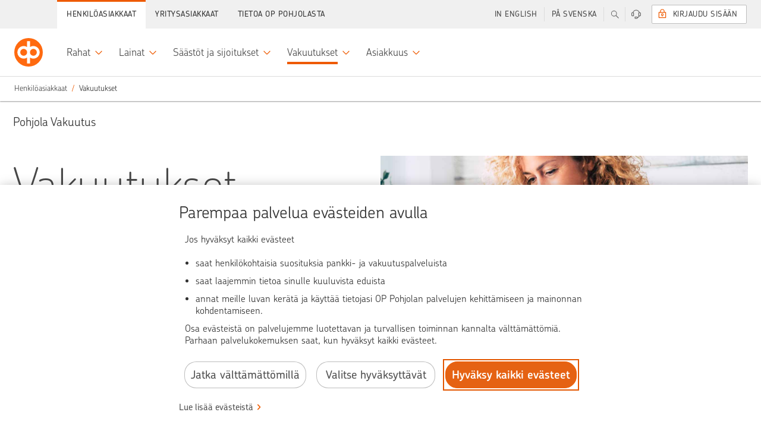

--- FILE ---
content_type: text/html;charset=UTF-8
request_url: https://www.op.fi/henkiloasiakkaat/vakuutukset
body_size: 64318
content:


































	
		
			    <!DOCTYPE html>
    <html
        class="ltr main"
        data-sites=""
        data-admin="false"
        dir="ltr"
        lang="fi-FI"
        data-selected-lang="fi-FI">

<head>
<meta http-equiv="X-UA-Compatible" content="IE=edge">
<meta charset="utf-8">
<noscript>
<meta http-equiv="REFRESH" content="0; URL=/c/portal/no-javascript">
</noscript>
<title>Vakuutus verkosta | Vakuutukset eri elämäntilanteisiin | OP</title>
<link rel="preconnect" href="//tags.op-palvelut.fi">
<link rel="preconnect" href="https://dpm.demdex.net">
<link rel="dns-prefetch" href="https://opservicesltd.tt.omtrdc.net">
<link rel="dns-prefetch" href="https://opservicesltd.d3.sc.omtrdc.net">
<script>
window.adobeAnalyticsData = window.adobeAnalyticsData || {};
window.adobeAnalyticsData.pageName = "/main/henkiloasiakkaat/vakuutukset";
window.adobeAnalyticsData.dlSource= "lr";
window.adobeAnalyticsData.eVar5 = "fi_fi";
window.adobeAnalyticsData.isSignedIn = false;
window.adobeAnalyticsData.adfUrl=true;
window.adobeAnalyticsData.environment = "production";
</script>
<script src="//tags.op-palvelut.fi/opfi/production/launch-c5b81aa665b9.min.js" async></script>
<meta name="portal-csrf" content="JWcOABRu" />
<meta name="viewport" content="initial-scale=1.0, width=device-width, height=device-height">
<meta name="format-detection" content="telephone=no">
<script>
window.siteGroupId = (10208);
window.companyGroupId = (10197);
</script>
<script src="/static/requirejs/v2/require.js"></script>
<script src="https://www.op.fi/o/opfi-base-theme/js/op-common.js?20250818-064831"></script>
<script src="/static/jquery/v3/jquery.js"></script> <link href="https://www.op.fi/o/opfi-base-theme/images/favicon.ico?20250818-064831" rel="Shortcut Icon" />
<meta content="text/html; charset=UTF-8" http-equiv="content-type" />
<meta content="Pohjola Vakuutukselta löydät vakuutukset kaikkiin tarpeisiin. Osta tarvitsemasi vakuutukset verkosta helposti!" lang="fi-FI" name="description" /><meta content="vakuutusyhtiö, pohjola vakuutus, osta vakuutus, vakuutukset, verkkokauppa, vakuutuksen hinta, autovakuutus, kotivakuutus, henkilövakuutus, venevakuutus, henkivakuutus, matkavakuutus, lapsivakuutus, vauvavakuutus, syntymättömän lapsen vakuutus, terveysvakuutus, syntyvän lapsen vakuutus, mökkivakuutus, vapaa-ajan asunnon vakuutus, vapaa-ajan asunto, omakotitalon vakuutus, omakotitalo" lang="fi-FI" name="keywords" />
<script data-senna-track="permanent" src="/o/frontend-js-svg4everybody-web/index.js" type="text/javascript"></script>
<link href="https://www.op.fi/o/opfi-base-theme/images/favicon.ico" rel="icon" />
<link class="lfr-css-file" data-senna-track="temporary" href="data:text/css," id="liferayAUICSS" rel="stylesheet" type="text/css" />
<link data-senna-track="temporary" href="data:text/css," id="liferayPortalCSS" rel="stylesheet" type="text/css" />
<link data-senna-track="temporary" href="/combo?browserId=chrome&amp;minifierType=&amp;themeId=opfibasetheme_WAR_opfibasetheme&amp;languageId=fi_FI&amp;com_liferay_journal_content_web_portlet_JournalContentPortlet_INSTANCE_V5DYLJDfR8OU:%2Fcss%2Fmain.css&amp;com_liferay_product_navigation_product_menu_web_portlet_ProductMenuPortlet:%2Fcss%2Fmain.css&amp;t=1767596504000" id="dc06894b" rel="stylesheet" type="text/css" />
<script data-senna-track="temporary" type="text/javascript">
// <![CDATA[
var Liferay = Liferay || {};
Liferay.Browser = {
acceptsGzip: function() {
return true;
},
getMajorVersion: function() {
return 131.0;
},
getRevision: function() {
return '537.36';
},
getVersion: function() {
return '131.0';
},
isAir: function() {
return false;
},
isChrome: function() {
return true;
},
isEdge: function() {
return false;
},
isFirefox: function() {
return false;
},
isGecko: function() {
return true;
},
isIe: function() {
return false;
},
isIphone: function() {
return false;
},
isLinux: function() {
return false;
},
isMac: function() {
return true;
},
isMobile: function() {
return false;
},
isMozilla: function() {
return false;
},
isOpera: function() {
return false;
},
isRtf: function() {
return true;
},
isSafari: function() {
return true;
},
isSun: function() {
return false;
},
isWebKit: function() {
return true;
},
isWindows: function() {
return false;
}
};
Liferay.Data = Liferay.Data || {};
Liferay.Data.ICONS_INLINE_SVG = true;
Liferay.Data.NAV_SELECTOR = '#navigation';
Liferay.Data.NAV_SELECTOR_MOBILE = '#navigationCollapse';
Liferay.Data.isCustomizationView = function() {
return false;
};
Liferay.Data.notices = [
];
Liferay.PortletKeys = {
DOCUMENT_LIBRARY: 'com_liferay_document_library_web_portlet_DLPortlet',
DYNAMIC_DATA_MAPPING: 'com_liferay_dynamic_data_mapping_web_portlet_DDMPortlet',
ITEM_SELECTOR: 'com_liferay_item_selector_web_portlet_ItemSelectorPortlet'
};
Liferay.PropsValues = {
JAVASCRIPT_SINGLE_PAGE_APPLICATION_TIMEOUT: 0,
NTLM_AUTH_ENABLED: false,
UPLOAD_SERVLET_REQUEST_IMPL_MAX_SIZE: 104857600
};
Liferay.ThemeDisplay = {
getLayoutId: function() {
return '1516';
},
getLayoutRelativeControlPanelURL: function() {
return '/group/main/~/control_panel/manage';
},
getLayoutRelativeURL: function() {
return '/henkiloasiakkaat/vakuutukset';
},
getLayoutURL: function() {
return 'https://www.op.fi/henkiloasiakkaat/vakuutukset';
},
getParentLayoutId: function() {
return '2';
},
isControlPanel: function() {
return false;
},
isPrivateLayout: function() {
return 'false';
},
isVirtualLayout: function() {
return false;
},
getBCP47LanguageId: function() {
return 'fi-FI';
},
getCanonicalURL: function() {
return 'https\x3a\x2f\x2fwww\x2eop\x2efi\x2fhenkiloasiakkaat\x2fvakuutukset';
},
getCDNBaseURL: function() {
return 'https://www.op.fi';
},
getCDNDynamicResourcesHost: function() {
return '';
},
getCDNHost: function() {
return '';
},
getCompanyGroupId: function() {
return '10197';
},
getCompanyId: function() {
return '10157';
},
getDefaultLanguageId: function() {
return 'fi_FI';
},
getDoAsUserIdEncoded: function() {
return '';
},
getLanguageId: function() {
return 'fi_FI';
},
getParentGroupId: function() {
return '10208';
},
getPathContext: function() {
return '';
},
getPathImage: function() {
return '/image';
},
getPathJavaScript: function() {
return '/o/frontend-js-web';
},
getPathMain: function() {
return '/c';
},
getPathThemeImages: function() {
return 'https://www.op.fi/o/opfi-base-theme/images';
},
getPathThemeRoot: function() {
return '/o/opfi-base-theme';
},
getPlid: function() {
return '142163';
},
getPortalURL: function() {
return 'https://www.op.fi';
},
getRealUserId: function() {
return '10161';
},
getScopeGroupId: function() {
return '10208';
},
getScopeGroupIdOrLiveGroupId: function() {
return '10208';
},
getSessionId: function() {
return '';
},
getSiteAdminURL: function() {
return 'https://www.op.fi/group/main/~/control_panel/manage?p_p_lifecycle=0&p_p_state=maximized&p_p_mode=view';
},
getSiteGroupId: function() {
return '10208';
},
getURLControlPanel: function() {
return '/group/control_panel?refererPlid=142163';
},
getURLHome: function() {
return 'https\x3a\x2f\x2fwww\x2eop\x2efi\x2fweb\x2fmain';
},
getUserEmailAddress: function() {
return '';
},
getUserId: function() {
return '10161';
},
getUserName: function() {
return '';
},
isAddSessionIdToURL: function() {
return false;
},
isImpersonated: function() {
return false;
},
isSignedIn: function() {
return false;
},
isStagedPortlet: function() {
return false;
},
isStateExclusive: function() {
return false;
},
isStateMaximized: function() {
return false;
},
isStatePopUp: function() {
return false;
}
};
var themeDisplay = Liferay.ThemeDisplay;
Liferay.AUI = {
getAvailableLangPath: function() {
return 'available_languages.jsp?browserId=chrome&themeId=opfibasetheme_WAR_opfibasetheme&colorSchemeId=05&minifierType=js&languageId=fi_FI&t=1768392318009';
},
getCombine: function() {
return true;
},
getComboPath: function() {
return '/combo/?browserId=chrome&minifierType=&languageId=fi_FI&t=1768392289701&';
},
getDateFormat: function() {
return '%d.%m.%Y';
},
getEditorCKEditorPath: function() {
return '/o/frontend-editor-ckeditor-web';
},
getFilter: function() {
var filter = 'raw';
filter = 'min';
return filter;
},
getFilterConfig: function() {
var instance = this;
var filterConfig = null;
if (!instance.getCombine()) {
filterConfig = {
replaceStr: '.js' + instance.getStaticResourceURLParams(),
searchExp: '\\.js$'
};
}
return filterConfig;
},
getJavaScriptRootPath: function() {
return '/o/frontend-js-web';
},
getLangPath: function() {
return 'aui_lang.jsp?browserId=chrome&themeId=opfibasetheme_WAR_opfibasetheme&colorSchemeId=05&minifierType=js&languageId=fi_FI&t=1768392289701';
},
getPortletRootPath: function() {
return '/html/portlet';
},
getStaticResourceURLParams: function() {
return '?browserId=chrome&minifierType=&languageId=fi_FI&t=1768392289701';
}
};
Liferay.authToken = 'JWcOABRu';
Liferay.currentURL = '\x2fhenkiloasiakkaat\x2fvakuutukset';
Liferay.currentURLEncoded = '\x252Fhenkiloasiakkaat\x252Fvakuutukset';
// ]]>
</script>
<script src="/o/js_loader_config?t=1768392335260" type="text/javascript"></script>
<script data-senna-track="permanent" src="/combo?browserId=chrome&minifierType=js&languageId=fi_FI&t=1768392289701&/o/frontend-js-aui-web/aui/aui/aui.js&/o/frontend-js-aui-web/liferay/modules.js&/o/frontend-js-aui-web/liferay/aui_sandbox.js&/o/frontend-js-aui-web/aui/attribute-base/attribute-base.js&/o/frontend-js-aui-web/aui/attribute-complex/attribute-complex.js&/o/frontend-js-aui-web/aui/attribute-core/attribute-core.js&/o/frontend-js-aui-web/aui/attribute-observable/attribute-observable.js&/o/frontend-js-aui-web/aui/attribute-extras/attribute-extras.js&/o/frontend-js-aui-web/aui/event-custom-base/event-custom-base.js&/o/frontend-js-aui-web/aui/event-custom-complex/event-custom-complex.js&/o/frontend-js-aui-web/aui/oop/oop.js&/o/frontend-js-aui-web/aui/aui-base-lang/aui-base-lang.js&/o/frontend-js-aui-web/liferay/dependency.js&/o/frontend-js-aui-web/liferay/util.js&/o/frontend-js-web/loader/config.js&/o/frontend-js-web/loader/loader.js&/o/frontend-js-web/liferay/dom_task_runner.js&/o/frontend-js-web/liferay/events.js&/o/frontend-js-web/liferay/lazy_load.js&/o/frontend-js-web/liferay/liferay.js&/o/frontend-js-web/liferay/global.bundle.js&/o/frontend-js-web/liferay/portlet.js&/o/frontend-js-web/liferay/workflow.js" type="text/javascript"></script>
<script data-senna-track="temporary" src="/o/js_bundle_config?t=1768392389481" type="text/javascript"></script>
<script data-senna-track="temporary" type="text/javascript">
// <![CDATA[
// ]]>
</script>
<link class="lfr-css-file" data-senna-track="temporary" href="data:text/css," id="liferayThemeCSS" rel="stylesheet" type="text/css" />
<style data-senna-track="temporary" type="text/css">
.opds-styles-v1-elements button,.opds-styles-v1-elements-button button,button.opds-styles-v1-element{align-items:center;background-color:#fff;background-image:none;border:.1rem solid #bebebe;border-radius:50vh;color:#484848;cursor:pointer;display:inline-block;font-size:1.9rem;font-style:normal;font-weight:500;letter-spacing:normal;line-height:2.4rem;padding:.7rem 2.3rem;pointer-events:auto;text-align:center;text-decoration:none;text-transform:none;white-space:nowrap}.opds-styles-v1-elements button:hover,.opds-styles-v1-elements-button button:hover,button.opds-styles-v1-element:hover{background-color:#f5f5f5}.opds-styles-v1-elements button:active,.opds-styles-v1-elements-button button:active,button.opds-styles-v1-element:active{background-color:#ebebeb;border-style:solid}.opds-styles-v1-elements button:focus-visible,.opds-styles-v1-elements-button button:focus-visible,button.opds-styles-v1-element:focus-visible{outline-color:#0065a7;outline-offset:.2rem;outline-style:solid;outline-width:.2rem;transition:outline-offset 75ms ease-out}@supports not selector(:focus-visible){.opds-styles-v1-elements button:focus,.opds-styles-v1-elements-button button:focus,button.opds-styles-v1-element:focus{outline-color:#0065a7;outline-offset:.2rem;outline-style:solid;outline-width:.2rem;transition:outline-offset 75ms ease-out}}.opds-styles-v1-elements button::-moz-focus-inner,.opds-styles-v1-elements-button button::-moz-focus-inner,button.opds-styles-v1-element::-moz-focus-inner{border:0}.opds-styles-v1-elements button:disabled,.opds-styles-v1-elements-button button:disabled,button:disabled.opds-styles-v1-element{align-items:center;background-color:#fff;background-image:none;border:.1rem solid #dcdcdc;border-radius:50vh;color:#8f8f8f;cursor:pointer;display:inline-block;font-size:1.9rem;font-style:normal;font-weight:500;letter-spacing:normal;line-height:2.4rem;padding:.7rem 2.3rem;pointer-events:none;text-align:center;text-decoration:line-through;text-transform:none;white-space:nowrap}.opds-styles-v1-elements button:disabled:hover,.opds-styles-v1-elements-button button:disabled:hover,button:disabled.opds-styles-v1-element:hover{background-color:#f5f5f5}.opds-styles-v1-elements button:disabled:active,.opds-styles-v1-elements-button button:disabled:active,button:disabled.opds-styles-v1-element:active{background-color:#ebebeb;border-style:solid}.opds-styles-v1-elements button:disabled:focus-visible,.opds-styles-v1-elements-button button:disabled:focus-visible,button:disabled.opds-styles-v1-element:focus-visible{outline-color:#0065a7;outline-offset:.2rem;outline-style:solid;outline-width:.2rem;transition:outline-offset 75ms ease-out}@supports not selector(:focus-visible){.opds-styles-v1-elements button:disabled:focus,.opds-styles-v1-elements-button button:disabled:focus,button:disabled.opds-styles-v1-element:focus{outline-color:#0065a7;outline-offset:.2rem;outline-style:solid;outline-width:.2rem;transition:outline-offset 75ms ease-out}}.opds-styles-v1-elements button:disabled::-moz-focus-inner,.opds-styles-v1-elements-button button:disabled::-moz-focus-inner,button:disabled.opds-styles-v1-element::-moz-focus-inner{border:0}.opds-styles-v1-elements a,.opds-styles-v1-elements-link a,a.opds-styles-v1-element{background-color:initial;background-image:linear-gradient(90deg,#ee5a00 0,#ee5a00);background-position:bottom;background-repeat:no-repeat;background-size:100% .1rem;border:0;border-radius:0;color:#484848;cursor:pointer;font-weight:500;padding:0;text-decoration:none}.opds-styles-v1-elements a:hover,.opds-styles-v1-elements-link a:hover,a.opds-styles-v1-element:hover{background-color:initial;background-size:100% .2rem}.opds-styles-v1-elements a:focus,.opds-styles-v1-elements a:focus-visible,.opds-styles-v1-elements-link a:focus,.opds-styles-v1-elements-link a:focus-visible,a.opds-styles-v1-element:focus,a.opds-styles-v1-element:focus-visible{background-color:initial}.opds-styles-v1-elements a:focus-visible,.opds-styles-v1-elements-link a:focus-visible,a.opds-styles-v1-element:focus-visible{outline-color:#0065a7;outline-offset:.2rem;outline-style:solid;outline-width:.2rem;transition:outline-offset 75ms ease-out}@supports not selector(:focus-visible){.opds-styles-v1-elements a:focus,.opds-styles-v1-elements-link a:focus,a.opds-styles-v1-element:focus{outline-color:#0065a7;outline-offset:.2rem;outline-style:solid;outline-width:.2rem;transition:outline-offset 75ms ease-out}}.opds-styles-v1-elements ol,.opds-styles-v1-elements ul,.opds-styles-v1-elements-list ol,.opds-styles-v1-elements-list ul,ol.opds-styles-v1-element,ul.opds-styles-v1-element{padding-left:2.4rem}.opds-styles-v1-elements ol li,.opds-styles-v1-elements ul li,.opds-styles-v1-elements-list ol li,.opds-styles-v1-elements-list ul li,ol.opds-styles-v1-element li,ul.opds-styles-v1-element li{font-size:inherit;line-height:inherit;margin-bottom:1.6rem}.opds-styles-v1-elements ol li:before,.opds-styles-v1-elements ul li:before,.opds-styles-v1-elements-list ol li:before,.opds-styles-v1-elements-list ul li:before,ol.opds-styles-v1-element li:before,ul.opds-styles-v1-element li:before{color:#484848;display:inline-block;margin-left:-2.4rem;width:2.4rem}.opds-styles-v1-elements dl,.opds-styles-v1-elements-list dl,dl.opds-styles-v1-element{width:100%}.opds-styles-v1-elements dl dt,.opds-styles-v1-elements-list dl dt,dl.opds-styles-v1-element dt{box-sizing:border-box;color:#484848;font-size:1.5rem;font-style:normal;font-weight:500;letter-spacing:normal;line-height:2rem;margin-bottom:.4rem;padding-top:0;text-align:left;text-decoration:none;text-transform:none}.opds-styles-v1-elements dl dd,.opds-styles-v1-elements-list dl dd,dl.opds-styles-v1-element dd{box-sizing:border-box;color:#323232;font-size:1.9rem;font-style:normal;font-weight:300;letter-spacing:normal;line-height:2.4rem;margin-bottom:1.6rem;text-decoration:none;text-transform:none}.opds-styles-v1-elements dl dd:last-of-type,.opds-styles-v1-elements-list dl dd:last-of-type,dl.opds-styles-v1-element dd:last-of-type{margin-bottom:0}.opds-styles-v1-elements dl,.opds-styles-v1-elements-list dl,dl.opds-styles-v1-element{margin:2.4rem 0 3.6rem}.opds-styles-v1-elements ol,.opds-styles-v1-elements-list ol,ol.opds-styles-v1-element{counter-reset:li;list-style:none}.opds-styles-v1-elements ol li,.opds-styles-v1-elements-list ol li,ol.opds-styles-v1-element li{counter-increment:li}.opds-styles-v1-elements ol li:before,.opds-styles-v1-elements-list ol li:before,ol.opds-styles-v1-element li:before{content:counter(li) ".";font-size:1.5rem;font-weight:500;line-height:2rem}.opds-styles-v1-elements ol,.opds-styles-v1-elements-list ol,ol.opds-styles-v1-element{margin:2.4rem 0 3.6rem}.opds-styles-v1-elements ul li,.opds-styles-v1-elements-list ul li,ul.opds-styles-v1-element li{list-style:none}.opds-styles-v1-elements ul li:before,.opds-styles-v1-elements-list ul li:before,ul.opds-styles-v1-element li:before{content:"•"}.opds-styles-v1-elements ul,.opds-styles-v1-elements-list ul,ul.opds-styles-v1-element{margin:2.4rem 0 3.6rem}.opds-styles-v1-elements hr,hr.opds-styles-v1-element{border:solid #dcdcdc;border-width:.1rem 0 0;margin:2.4rem 0 2.3rem}.opds-styles-v1-elements blockquote,.opds-styles-v1-elements-text blockquote,blockquote.opds-styles-v1-element{color:#484848;font-size:2.1rem;font-style:normal;font-weight:300;letter-spacing:normal;line-height:2.8rem;padding-left:4.8rem;position:relative;text-decoration:none;text-transform:none}.opds-styles-v1-elements blockquote:before,.opds-styles-v1-elements-text blockquote:before,blockquote.opds-styles-v1-element:before{color:#ee5a00;content:"”";display:block;font-size:10.4rem;font-style:normal;font-weight:300;height:3.2rem;left:0;line-height:1em;overflow:hidden;position:absolute;top:-.4rem}.opds-styles-v1-elements blockquote,.opds-styles-v1-elements-text blockquote,blockquote.opds-styles-v1-element{margin-bottom:4.8rem;margin-top:4.8rem}.opds-styles-v1-elements blockquote+cite,.opds-styles-v1-elements-text blockquote+cite,blockquote.opds-styles-v1-element+cite{color:#6c6c6c;display:block;font-size:1.5rem;font-style:normal;font-weight:300;letter-spacing:normal;line-height:2rem;margin-bottom:4.8rem;margin-top:-2.4rem;padding-left:4.8rem;text-decoration:none;text-transform:none}.opds-styles-v1-elements code,.opds-styles-v1-elements pre,.opds-styles-v1-elements-text code,.opds-styles-v1-elements-text pre,code.opds-styles-v1-element,pre.opds-styles-v1-element{font-family:Courier,monospace}.opds-styles-v1-elements h1,.opds-styles-v1-elements-text h1,h1.opds-styles-v1-element{color:#484848;font-size:3.4rem;font-style:normal;font-weight:300;letter-spacing:normal;line-height:4.4rem;text-decoration:none;text-transform:none}@media only screen and (min-width:50em){.opds-styles-v1-elements h1,.opds-styles-v1-elements-text h1,h1.opds-styles-v1-element{font-size:4.3rem;line-height:5.6rem}}@media only screen and (min-width:75em){.opds-styles-v1-elements h1,.opds-styles-v1-elements-text h1,h1.opds-styles-v1-element{font-size:4.9rem;line-height:6.4rem}}@media only screen and (min-width:118.75em){.opds-styles-v1-elements h1,.opds-styles-v1-elements-text h1,h1.opds-styles-v1-element{font-size:5.5rem;line-height:7.2rem}}.opds-styles-v1-elements h1,.opds-styles-v1-elements-text h1,h1.opds-styles-v1-element{margin-bottom:2.4rem}.opds-styles-v1-elements h2,.opds-styles-v1-elements-text h2,h2.opds-styles-v1-element{color:#484848;font-size:2.7rem;font-style:normal;font-weight:300;letter-spacing:normal;line-height:3.6rem;text-decoration:none;text-transform:none}@media only screen and (min-width:50em){.opds-styles-v1-elements h2,.opds-styles-v1-elements-text h2,h2.opds-styles-v1-element{font-size:3rem;line-height:4rem}}@media only screen and (min-width:75em){.opds-styles-v1-elements h2,.opds-styles-v1-elements-text h2,h2.opds-styles-v1-element{font-size:3.4rem;line-height:4.4rem}}.opds-styles-v1-elements h2,.opds-styles-v1-elements-text h2,h2.opds-styles-v1-element{margin-bottom:1.6rem;margin-top:3.6rem}.opds-styles-v1-elements h3,.opds-styles-v1-elements-text h3,h3.opds-styles-v1-element{color:#484848;font-size:2.1rem;font-style:normal;font-weight:500;letter-spacing:normal;line-height:2.8rem;margin-bottom:1.6rem;margin-top:2.4rem;text-decoration:none;text-transform:none}.opds-styles-v1-elements h4,.opds-styles-v1-elements-text h4,h4.opds-styles-v1-element{color:#484848;font-size:1.9rem;font-style:normal;font-weight:600;letter-spacing:normal;line-height:2.4rem;margin-bottom:1.6rem;margin-top:2.4rem;text-decoration:none;text-transform:none}.opds-styles-v1-elements h5,.opds-styles-v1-elements-text h5,h5.opds-styles-v1-element{color:#484848;font-size:1.5rem;font-style:normal;font-weight:600;letter-spacing:.025rem;line-height:2rem;margin-bottom:1.6rem;margin-top:2.4rem;text-decoration:none;text-transform:uppercase}.opds-styles-v1-elements h6,.opds-styles-v1-elements-text h6,h6.opds-styles-v1-element{color:#484848;font-size:1.3rem;font-style:normal;font-weight:600;letter-spacing:.025rem;line-height:1.6rem;margin-bottom:1.6rem;margin-top:2.4rem;text-decoration:none;text-transform:uppercase}.opds-styles-v1-elements p,.opds-styles-v1-elements-text p,p.opds-styles-v1-element{margin-bottom:2.4rem}.opds-styles-v1-elements b,.opds-styles-v1-elements strong,.opds-styles-v1-elements-text b,.opds-styles-v1-elements-text strong,b.opds-styles-v1-element,strong.opds-styles-v1-element{font-weight:600}.opds-styles-v1-elements em,.opds-styles-v1-elements i,.opds-styles-v1-elements-text em,.opds-styles-v1-elements-text i,em.opds-styles-v1-element,i.opds-styles-v1-element{font-style:inherit}.opds-styles-v1-elements q:after,.opds-styles-v1-elements-text q:after,q.opds-styles-v1-element:after{content:"”"}.opds-styles-v1-elements q:before,.opds-styles-v1-elements-text q:before,q.opds-styles-v1-element:before{content:"“"}.opds-styles-v1-elements s,.opds-styles-v1-elements-text s,s.opds-styles-v1-element{text-decoration:line-through}.opds-styles-v1-elements small,.opds-styles-v1-elements-text small,small.opds-styles-v1-element{font-size:1.5rem;line-height:2rem}.opds-styles-v1-elements-headings-small h1{color:#484848;font-size:2.7rem;font-style:normal;font-weight:300;letter-spacing:normal;line-height:3.6rem;text-decoration:none;text-transform:none}@media only screen and (min-width:50em){.opds-styles-v1-elements-headings-small h1{font-size:3rem;line-height:4rem}}@media only screen and (min-width:75em){.opds-styles-v1-elements-headings-small h1{font-size:3.4rem;line-height:4.4rem}}.opds-styles-v1-elements-headings-small h1{margin-bottom:2.4rem}.opds-styles-v1-elements-headings-small h2{color:#484848;font-size:2.1rem;font-style:normal;font-weight:500;letter-spacing:normal;line-height:2.8rem;margin-bottom:1.6rem;margin-top:3.6rem;text-decoration:none;text-transform:none}.opds-styles-v1-elements-headings-small h3{font-size:1.9rem}.opds-styles-v1-elements-headings-small h3,.opds-styles-v1-elements-headings-small h4{color:#484848;font-style:normal;font-weight:600;letter-spacing:normal;line-height:2.4rem;margin-bottom:1.6rem;margin-top:2.4rem;text-decoration:none;text-transform:none}.opds-styles-v1-elements-headings-small h4{font-size:1.7rem}.opds-styles-v1-elements-headings-small h5{font-size:1.5rem;line-height:2rem}.opds-styles-v1-elements-headings-small h5,.opds-styles-v1-elements-headings-small h6{color:#484848;font-style:normal;font-weight:600;letter-spacing:.025rem;margin-bottom:1.6rem;margin-top:2.4rem;text-decoration:none;text-transform:uppercase}.opds-styles-v1-elements-headings-small h6{font-size:1.3rem;line-height:1.6rem}.opds-styles-v1-text-body-xxl,.opds-styles-v1-text-body-xxl.opds-styles-specifity-increase,.opds-styles-v1-text-body-xxl.opds-styles-v1-element,[class*=opds-styles-v1-elements] .opds-styles-v1-text-body-xxl{color:#323232;font-size:2.4rem;font-style:normal;font-weight:300;letter-spacing:normal;line-height:3.2rem;text-decoration:none;text-transform:none}.opds-styles-v1-text-body-xl,.opds-styles-v1-text-body-xl.opds-styles-specifity-increase,.opds-styles-v1-text-body-xl.opds-styles-v1-element,[class*=opds-styles-v1-elements] .opds-styles-v1-text-body-xl{color:#323232;font-size:2.1rem;font-style:normal;font-weight:300;letter-spacing:normal;line-height:2.8rem;text-decoration:none;text-transform:none}.opds-styles-v1-text-body-large,.opds-styles-v1-text-body-large.opds-styles-specifity-increase,.opds-styles-v1-text-body-large.opds-styles-v1-element,[class*=opds-styles-v1-elements] .opds-styles-v1-text-body-large{color:#323232;font-size:1.9rem;font-style:normal;font-weight:300;letter-spacing:normal;line-height:2.4rem;text-decoration:none;text-transform:none}.opds-styles-v1-text-body-medium,.opds-styles-v1-text-body-medium.opds-styles-specifity-increase,.opds-styles-v1-text-body-medium.opds-styles-v1-element,[class*=opds-styles-v1-elements] .opds-styles-v1-text-body-medium{color:#323232;font-size:1.7rem;font-style:normal;font-weight:300;letter-spacing:normal;line-height:2.4rem;text-decoration:none;text-transform:none}.opds-styles-v1-text-body-small,.opds-styles-v1-text-body-small.opds-styles-specifity-increase,.opds-styles-v1-text-body-small.opds-styles-v1-element,[class*=opds-styles-v1-elements] .opds-styles-v1-text-body-small{color:#323232;font-size:1.5rem;font-style:normal;font-weight:300;letter-spacing:normal;line-height:2rem;text-decoration:none;text-transform:none}.opds-styles-v1-text-body-xs,.opds-styles-v1-text-body-xs.opds-styles-specifity-increase,.opds-styles-v1-text-body-xs.opds-styles-v1-element,[class*=opds-styles-v1-elements] .opds-styles-v1-text-body-xs{color:#323232;font-size:1.3rem;font-style:normal;font-weight:500;letter-spacing:normal;line-height:1.6rem;text-decoration:none;text-transform:none}.opds-styles-v1-text-label-medium,.opds-styles-v1-text-label-medium.opds-styles-specifity-increase,.opds-styles-v1-text-label-medium.opds-styles-v1-element,[class*=opds-styles-v1-elements] .opds-styles-v1-text-label-medium{color:#484848;font-size:1.7rem;font-style:normal;font-weight:500;letter-spacing:normal;line-height:2.4rem;text-decoration:none;text-transform:none}.opds-styles-v1-text-label-small,.opds-styles-v1-text-label-small.opds-styles-specifity-increase,.opds-styles-v1-text-label-small.opds-styles-v1-element,[class*=opds-styles-v1-elements] .opds-styles-v1-text-label-small{color:#484848;font-size:1.5rem;font-style:normal;font-weight:500;letter-spacing:normal;line-height:2rem;text-decoration:none;text-transform:none}.opds-styles-v1-text-label-xs,.opds-styles-v1-text-label-xs.opds-styles-specifity-increase,.opds-styles-v1-text-label-xs.opds-styles-v1-element,[class*=opds-styles-v1-elements] .opds-styles-v1-text-label-xs{color:#484848;font-size:1.3rem;font-style:normal;font-weight:600;letter-spacing:normal;line-height:1.6rem;text-decoration:none;text-transform:none}.opds-styles-v1-text-title-xxl,.opds-styles-v1-text-title-xxl.opds-styles-specifity-increase,.opds-styles-v1-text-title-xxl.opds-styles-v1-element,[class*=opds-styles-v1-elements] .opds-styles-v1-text-title-xxl{color:#484848;font-size:2.4rem;font-style:normal;font-weight:500;letter-spacing:normal;line-height:3.2rem;text-decoration:none;text-transform:none}.opds-styles-v1-text-title-xl,.opds-styles-v1-text-title-xl.opds-styles-specifity-increase,.opds-styles-v1-text-title-xl.opds-styles-v1-element,[class*=opds-styles-v1-elements] .opds-styles-v1-text-title-xl{color:#484848;font-size:2.1rem;font-style:normal;font-weight:500;letter-spacing:normal;line-height:2.8rem;text-decoration:none;text-transform:none}.opds-styles-v1-text-title-large,.opds-styles-v1-text-title-large.opds-styles-specifity-increase,.opds-styles-v1-text-title-large.opds-styles-v1-element,[class*=opds-styles-v1-elements] .opds-styles-v1-text-title-large{color:#484848;font-size:1.9rem;font-style:normal;font-weight:600;letter-spacing:normal;line-height:2.4rem;text-decoration:none;text-transform:none}.opds-styles-v1-text-title-medium,.opds-styles-v1-text-title-medium.opds-styles-specifity-increase,.opds-styles-v1-text-title-medium.opds-styles-v1-element,[class*=opds-styles-v1-elements] .opds-styles-v1-text-title-medium{color:#484848;font-size:1.7rem;font-style:normal;font-weight:600;letter-spacing:normal;line-height:2.4rem;text-decoration:none;text-transform:none}.opds-styles-v1-text-title-small-strong,.opds-styles-v1-text-title-small-strong.opds-styles-specifity-increase,.opds-styles-v1-text-title-small-strong.opds-styles-v1-element,[class*=opds-styles-v1-elements] .opds-styles-v1-text-title-small-strong{color:#484848;font-size:1.5rem;font-style:normal;font-weight:600;letter-spacing:.025rem;line-height:2rem;text-decoration:none;text-transform:uppercase}.opds-styles-v1-text-title-small-subtle,.opds-styles-v1-text-title-small-subtle.opds-styles-specifity-increase,.opds-styles-v1-text-title-small-subtle.opds-styles-v1-element,[class*=opds-styles-v1-elements] .opds-styles-v1-text-title-small-subtle{color:#484848;font-size:1.5rem;font-style:normal;font-weight:500;letter-spacing:.025rem;line-height:2rem;text-decoration:none;text-transform:uppercase}.opds-styles-v1-text-title-xs,.opds-styles-v1-text-title-xs.opds-styles-specifity-increase,.opds-styles-v1-text-title-xs.opds-styles-v1-element,[class*=opds-styles-v1-elements] .opds-styles-v1-text-title-xs{color:#484848;font-size:1.3rem;font-style:normal;font-weight:600;letter-spacing:.025rem;line-height:1.6rem;text-decoration:none;text-transform:uppercase}.opds-styles-v1-text-hero-large,.opds-styles-v1-text-hero-large.opds-styles-specifity-increase,.opds-styles-v1-text-hero-large.opds-styles-v1-element,[class*=opds-styles-v1-elements] .opds-styles-v1-text-hero-large{color:#484848;font-size:4.9rem;font-style:normal;font-weight:300;letter-spacing:normal;line-height:6.4rem;text-decoration:none;text-transform:none}@media only screen and (min-width:50em){.opds-styles-v1-text-hero-large,.opds-styles-v1-text-hero-large.opds-styles-specifity-increase,.opds-styles-v1-text-hero-large.opds-styles-v1-element,[class*=opds-styles-v1-elements] .opds-styles-v1-text-hero-large{font-size:6.1rem;line-height:8rem}}@media only screen and (min-width:75em){.opds-styles-v1-text-hero-large,.opds-styles-v1-text-hero-large.opds-styles-specifity-increase,.opds-styles-v1-text-hero-large.opds-styles-v1-element,[class*=opds-styles-v1-elements] .opds-styles-v1-text-hero-large{font-size:7.8rem;font-weight:100;line-height:10rem}}@media only screen and (min-width:118.75em){.opds-styles-v1-text-hero-large,.opds-styles-v1-text-hero-large.opds-styles-specifity-increase,.opds-styles-v1-text-hero-large.opds-styles-v1-element,[class*=opds-styles-v1-elements] .opds-styles-v1-text-hero-large{font-size:8.7rem;line-height:11.2rem}}.opds-styles-v1-text-hero-medium,.opds-styles-v1-text-hero-medium.opds-styles-specifity-increase,.opds-styles-v1-text-hero-medium.opds-styles-v1-element,[class*=opds-styles-v1-elements] .opds-styles-v1-text-hero-medium{color:#484848;font-size:3.4rem;font-style:normal;font-weight:300;letter-spacing:normal;line-height:4.4rem;text-decoration:none;text-transform:none}@media only screen and (min-width:50em){.opds-styles-v1-text-hero-medium,.opds-styles-v1-text-hero-medium.opds-styles-specifity-increase,.opds-styles-v1-text-hero-medium.opds-styles-v1-element,[class*=opds-styles-v1-elements] .opds-styles-v1-text-hero-medium{font-size:4.3rem;line-height:5.6rem}}@media only screen and (min-width:75em){.opds-styles-v1-text-hero-medium,.opds-styles-v1-text-hero-medium.opds-styles-specifity-increase,.opds-styles-v1-text-hero-medium.opds-styles-v1-element,[class*=opds-styles-v1-elements] .opds-styles-v1-text-hero-medium{font-size:4.9rem;line-height:6.4rem}}@media only screen and (min-width:118.75em){.opds-styles-v1-text-hero-medium,.opds-styles-v1-text-hero-medium.opds-styles-specifity-increase,.opds-styles-v1-text-hero-medium.opds-styles-v1-element,[class*=opds-styles-v1-elements] .opds-styles-v1-text-hero-medium{font-size:5.5rem;line-height:7.2rem}}.opds-styles-v1-text-hero-small,.opds-styles-v1-text-hero-small.opds-styles-specifity-increase,.opds-styles-v1-text-hero-small.opds-styles-v1-element,[class*=opds-styles-v1-elements] .opds-styles-v1-text-hero-small{color:#484848;font-size:2.7rem;font-style:normal;font-weight:300;letter-spacing:normal;line-height:3.6rem;text-decoration:none;text-transform:none}@media only screen and (min-width:50em){.opds-styles-v1-text-hero-small,.opds-styles-v1-text-hero-small.opds-styles-specifity-increase,.opds-styles-v1-text-hero-small.opds-styles-v1-element,[class*=opds-styles-v1-elements] .opds-styles-v1-text-hero-small{font-size:3rem;line-height:4rem}}@media only screen and (min-width:75em){.opds-styles-v1-text-hero-small,.opds-styles-v1-text-hero-small.opds-styles-specifity-increase,.opds-styles-v1-text-hero-small.opds-styles-v1-element,[class*=opds-styles-v1-elements] .opds-styles-v1-text-hero-small{font-size:3.4rem;line-height:4.4rem}}.opds-styles-v1-text-blockquote,.opds-styles-v1-text-blockquote.opds-styles-specifity-increase,.opds-styles-v1-text-blockquote.opds-styles-v1-element,[class*=opds-styles-v1-elements] .opds-styles-v1-text-blockquote{color:#484848;font-size:2.1rem;font-style:normal;font-weight:300;letter-spacing:normal;line-height:2.8rem;padding-left:4.8rem;position:relative;text-decoration:none;text-transform:none}.opds-styles-v1-text-blockquote.opds-styles-specifity-increase:before,.opds-styles-v1-text-blockquote.opds-styles-v1-element:before,.opds-styles-v1-text-blockquote:before,[class*=opds-styles-v1-elements] .opds-styles-v1-text-blockquote:before{color:#ee5a00;content:"”";display:block;font-size:10.4rem;font-style:normal;font-weight:300;height:3.2rem;left:0;line-height:1em;overflow:hidden;position:absolute;top:-.4rem}.opds-styles-v1-text-blockquote-cite{color:#6c6c6c;display:block;font-size:1.5rem;font-style:normal;font-weight:300;letter-spacing:normal;line-height:2rem;padding-left:4.8rem;text-decoration:none;text-transform:none}.opds-styles-v1-text-code{font-family:Courier,monospace}.opds-styles-v1-text-code-highlight{background-color:rgba(0,0,0,.02);border:.1rem solid #dcdcdc;border-radius:.2rem;font-family:Courier,monospace;font-size:100%;font-style:normal;padding-bottom:.12em;padding-left:.4rem;padding-right:.4rem}.opds-styles-v1-text-leadparagraph,.opds-styles-v1-text-leadparagraph.opds-styles-specifity-increase,.opds-styles-v1-text-leadparagraph.opds-styles-v1-element,[class*=opds-styles-v1-elements] .opds-styles-v1-text-leadparagraph{color:#484848;font-size:2.1rem;font-style:normal;font-weight:300;letter-spacing:normal;line-height:2.8rem;text-decoration:none;text-transform:none}.vaha-insurance-selector p{padding-bottom:0}.vaha-insurance-selector-categories{display:grid;grid-template-areas:"b0 b1 b2 b3 b4 b5" "e0 e0 e0 e0 e0 e0" "e1 e1 e1 e1 e1 e1" "e2 e2 e2 e2 e2 e2" "e3 e3 e3 e3 e3 e3" "e4 e4 e4 e4 e4 e4" "e5 e5 e5 e5 e5 e5";grid-template-columns:repeat(6,1fr);gap:0 20px}@media screen and (max-width:1199.5px){.vaha-insurance-selector-categories{grid-template-areas:"b0 b1 b2" "e0 e0 e0" "e1 e1 e1" "e2 e2 e2" "b3 b4 b5" "e3 e3 e3" "e4 e4 e4" "e5 e5 e5";grid-template-columns:repeat(3,1fr)}}@media screen and (max-width:42.4375em){.vaha-insurance-selector-categories{grid-template-areas:"b0 b1" "e0 e0" "e1 e1" "b2 b3" "e2 e2" "e3 e3" "b4 b5" "e4 e4" "e5 e5";grid-template-columns:repeat(2,1fr)}}@media screen and (max-width:400px){.vaha-insurance-selector-categories{grid-template-areas:"b0" "e0" "b1" "e1" "b2" "e2" "b3" "e3" "b4" "e4" "b5" "e5";grid-template-columns:repeat(1,100%)}}.vaha-pos-b0{grid-area:b0}.vaha-pos-b1{grid-area:b1}.vaha-pos-b2{grid-area:b2}.vaha-pos-b3{grid-area:b3}.vaha-pos-b4{grid-area:b4}.vaha-pos-b5{grid-area:b5}.vaha-pos-b6{grid-area:b6}.vaha-pos-b7{grid-area:b7}.vaha-pos-e0{grid-area:e0}.vaha-pos-e1{grid-area:e1}.vaha-pos-e2{grid-area:e2}.vaha-pos-e3{grid-area:e3}.vaha-pos-e4{grid-area:e4}.vaha-pos-e5{grid-area:e5}.vaha-pos-e6{grid-area:e6}.vaha-pos-e7{grid-area:e7}.vaha-insurance-selector .vaha-insurance-selector-tile{box-sizing:border-box;margin-bottom:10px}.vaha-insurance-selector .vaha-insurance-selector-category-button-wrapper{box-sizing:border-box;display:flex;flex-direction:column;background:0 0;margin:0;overflow:visible;height:100%;width:100%}.vaha-insurance-selector .vaha-insurance-selector-category-button{box-sizing:border-box;display:flex;flex-direction:column;border:0;border-radius:5px;padding:12px;gap:12px;width:100%;height:100%;overflow:visible;box-sizing:border-box}.vaha-insurance-selector .vaha-insurance-selector-category-button,.vaha-insurance-selector .vaha-insurance-selector-category-button:hover{background:0 0;border-top:6px solid transparent;border-bottom:6px solid transparent}.vaha-insurance-selector .vaha-insurance-selector-category-button-wrapper-open .vaha-insurance-selector-category-button,.vaha-insurance-selector .vaha-insurance-selector-category-button-wrapper-open .vaha-insurance-selector-category-button:hover{border-bottom:6px solid #ee5a00}.vaha-insurance-selector-category-button:hover .vaha-insurance-selector-category-icon-wrapper path{stroke:#ee5a00}.vaha-insurance-selector-category-button-title{display:flex;flex-direction:row;align-items:center;color:var(--tokens-text-link,#484848);text-align:center;font-family:"OP Chevin Pro",Chevin,sans-serif;font-size:18px;font-style:normal;font-weight:500;line-height:21px}.vaha-insurance-selector-category-button-title>span{text-wrap:auto}.vaha-insurance-selector-category-icon-wrapper{width:100px;height:100px;border-radius:100%;background-color:#fafafa;display:flex;align-items:center;justify-content:center;padding:5px}.vaha-insurance-selector-category-button-title svg path{fill:#ee5a00}.vaha-insurance-selector .vaha-insurance-selector-category-expander{margin-top:-8px;margin-bottom:20px}.vaha-insurance-category-feature{display:flex;flex-direction:column;gap:8px;margin-bottom:20px}.vaha-insurance-category-links ul li.vaha-hubpagelink{border-top:1px solid #dcdcdc!important;padding-top:16px!important}@media screen and (max-width:400px){.vaha-insurance-selector .vaha-insurance-selector-category-button-wrapper button{display:flex;flex-direction:row;justify-content:flex-start}.vaha-insurance-selector-category-icon-wrapper{width:64px;height:64px}}.vaha-insurance-selector-category-expander .ya-specifying-expander-content{display:flex;flex-wrap:wrap;gap:20px;padding-left:20px;padding-right:20px}.vaha-insurance-selector-category-expander .ya-specifying-expander-content>ul{display:contents}.vaha-insurance-selector-category-expander .ya-specifying-expander-content>ul>li::before{content:none}.vaha-insurance-selector-category-expander .ya-specifying-expander-content>div,.vaha-insurance-selector-category-expander .ya-specifying-expander-content>ul>li{flex-basis:calc(25% - 20px)}@media screen and (max-width:1079.5px){.vaha-insurance-selector-category-expander .ya-specifying-expander-content>div,.vaha-insurance-selector-category-expander .ya-specifying-expander-content>ul>li{flex-basis:calc(50% - 20px)}}@media screen and (max-width:549.5px){.vaha-insurance-selector-category-expander .ya-specifying-expander-content>div,.vaha-insurance-selector-category-expander .ya-specifying-expander-content>ul>li{flex-basis:100%}}.vaha-custom-expander{border-top:1px solid var(--tokens-border-default,#dcdcdc);background:var(--tokens-background-secondary,#fafafa);display:flex;justify-content:center}.vaha-custom-expander .opux-v6__ds-expander{max-width:800px;width:fit-content}.vaha-custom-expander .opux-v6__ds-expander .opux-v6__ds-expander__title{color:var(--tokens-text-link,#484848);font-family:"OP Chevin Pro",Chevin,sans-serif;font-size:24px;font-style:normal;font-weight:500;line-height:32px}.vaha-custom-expander ol{margin-top:0;margin-bottom:0}.opds-styles-v1-elements-list ol li.vaha-custom-expander-list-item,.vaha-custom-expander-list-item{display:flex;flex-direction:row;color:var(--tokens-text-label-default,#484848);font-family:"OP Chevin Pro",Chevin,sans-serif;font-size:15px;font-style:normal;font-weight:300;line-height:20px}.opds-styles-v1-elements-list ol li.vaha-custom-expander-list-item::before,.vaha-custom-expander-list-item::before{order:1;margin-left:0;font-weight:500;margin-left:10px;font-size:inherit;line-height:inherit;flex-shrink:0}.vaha-custom-expander-list-item .vaha-svg{order:0;height:42px;width:42px;flex-shrink:0}.vaha-custom-expander-list-item .vaha-custom-expander-list-item-content{order:2;display:flex;flex-direction:column;gap:5px;flex-grow:1}.vaha-custom-expander-list-item-title{font-weight:500}.vaha-custom-expander-list-item .opux-v6__ds-action{font-size:inherit;line-height:inherit}.benefits-container{margin-bottom:7.2rem}.benefits-tile-container{display:flex;width:100%;justify-content:center;margin-top:2.4rem;flex-wrap:wrap}.benefits-tile{display:flex;align-items:flex-start;padding:2.4rem 0}.benefits-tile-img-wrapper{min-width:6.4rem;flex:0;display:flex;align-items:center;justify-content:center}.benefits-tile-text-wrapper{margin:0 1.6rem}.benefits-tile-text-wrapper>:first-child{margin-top:0;padding-top:0}.benefits-tile-text-wrapper>:last-child{margin-bottom:0;padding-bottom:0}.benefits-tile-text-wrapper .opds-styles-v1-text-title-large{padding-bottom:.4rem}.benefits-tile-text-wrapper .opds-styles-v1-text-body-small{color:#6c6c6c;padding:0}@media only screen and (min-width:768px) and (max-width:1080px){.benefits-tile{flex-direction:column;align-items:center}.benefits-tile-text-wrapper{margin-left:0;text-align:center}}@media only screen and (max-width:767.5px){.benefits-container{margin-top:5.4rem;margin-bottom:4.8rem}.benefits-tile{padding:2rem 0}}@media only screen and (max-width:611.5px){.benefits-tile{justify-content:center}}.intro-text-wrapper h1.opds-styles-v1-text-hero-large{padding-bottom:1.6rem}.intro-text-wrapper{margin-bottom:3.2rem}.intro-container{display:flex;margin-bottom:7.2rem;padding-top:2rem}.intro-content-wrapper{background-color:#fff;flex-basis:50%;padding-right:2.4rem}.intro-buttons-wrapper{display:inline-flex;flex-direction:column}.intro-buttons-wrapper .opux-v6__ds-button--primary{margin-bottom:1.6rem}.intro-image-wrapper{flex-basis:50%}.intro-buttons-wrapper a{width:auto}.intro-image-wrapper img{object-fit:cover;width:100%;height:100%}@media screen and (max-width:1079.5px){.intro-container{flex-direction:column-reverse;margin-top:-.8rem}.intro-image-wrapper img{min-height:20rem;max-height:28.6rem;padding:0 .1rem}.intro-content-wrapper{padding:0;max-width:100%;width:100%;text-align:center;display:flex;flex-direction:column;align-items:center;padding:1.6rem 1.6rem 0 1.6rem;margin-top:-4.8rem;z-index:1}}@media only screen and (max-width:767.5px){.intro-container{margin-bottom:3.2rem}}@media only screen and (max-width:611.5px){.intro-buttons-wrapper{width:100%}}body,html{scroll-behavior:smooth}.opux-v6__ds-row,.vaha-row,.vaha-splitrow{margin-bottom:30px}.vaha-row p{padding-bottom:0}.vaha-splitrow{display:flex;gap:20px}.vaha-splitrow-col{flex-basis:50%}.vaha-3colrow{display:flex;gap:20px}.vaha-3colrow-col{flex-basis:33.3%}.vaha-3colrow-col .opux-v6__ds-tile,.vaha-3colrow-col .vaha-tile,.vaha-splitrow-col .opux-v6__ds-tile,.vaha-splitrow-col .vaha-tile{height:100%}@media only screen and (max-width:767.5px){.vaha-splitrow{flex-wrap:wrap}.vaha-splitrow-col{flex-basis:100%}.vaha-3colrow{flex-wrap:wrap}.vaha-3colrow-col{flex-basis:100%}.vaha-3colrow-col .opux-v6__ds-tile,.vaha-3colrow-col .vaha-tile,.vaha-splitrow-col .opux-v6__ds-tile,.vaha-splitrow-col .vaha-tile{height:auto}.vaha-tile{padding-top:12px;padding-bottom:12px}}@media only screen and (max-width:1079.5px){.vaha-text-body-mobile-medium,[class*=opds-styles-v1-elements] [class*=opds-styles-v1-text-body].vaha-text-body-mobile-medium{font-size:1.7rem;font-weight:300;line-height:2.4rem}.vaha-text-body-mobile-small,[class*=opds-styles-v1-elements] [class*=opds-styles-v1-text-body].vaha-text-body-mobile-small{font-size:1.5rem;font-weight:300;line-height:2rem}}.vaha-tile{border:1px solid var(--tokens-border-default,#dcdcdc);background:var(--tokens-background-default,#fff);padding:42px 32px;display:flex;justify-content:center;align-items:center;gap:20px;flex:1 0 0}.vaha-tile-svg-wrapper{flex-basis:96px}.vaha-tile-content{flex-grow:1}.vaha-tile-content>:first-child{margin-top:0;padding-top:0}.vaha-tile-content>:last-child{margin-bottom:0;padding-bottom:0}.vaha-action-header .opux-v6__ds-action.opux-v6__ds-action{font-size:inherit;font-weight:inherit;font-family:inherit}.vaha-action-header .opux-v6__ds-icon,h2 .opux-v6__ds-icon{height:1em;width:1em}.vaha-action-header .opux-v6__ds-icon path,h2 .opux-v6__ds-icon path{fill:#ee5a00}.vaha-quicklinks-section{height:100%;background-color:#fafafa;padding:36px 24px;gap:20px 8px;display:grid;grid-template-columns:repeat(3,calc(33% - 8px));grid-template-rows:2}@media screen and (max-width:400px){.vaha-quicklinks-section{justify-content:space-around;grid-template-columns:repeat(2,calc(33% - 8px));grid-template-rows:3}}@media(max-width:767px){.vaha-quicklinks-row .vaha-quicklink{flex-basis:100%}}.vaha-quicklinks-row{display:flex;justify-content:space-around;flex-wrap:wrap;gap:20px}.vaha-quicklinks .vaha-quicklink{text-align:center}.vaha-quicklinks .vaha-quicklink-label{color:var(--tokens-text-link,#484848);font-family:"OP Chevin Pro",Chevin,sans-serif;font-size:15px;font-style:normal;font-weight:500;line-height:20px}.vaha-quicklinks .vaha-quicklink{text-align:center}.vaha-suphead{color:var(--tokens-text-label-default,#484848);font-family:"OP Chevin Pro",Chevin,sans-serif;font-size:15px;font-style:normal;font-weight:500;line-height:20px;letter-spacing:.25px;text-transform:uppercase;margin-bottom:20px;padding-bottom:0}.vaha-suphead+h2,.vaha-suphead+h3{margin-top:0}@media screen and (max-width:400px){.vaha-tile-svg-wrapper{display:none}}#benefits,#bottom-links,#extra-info,#insurance-mapper-section,#logged-in-section,#news,#osta-vakuutus{margin-top:4.8em}@media(max-width:767px){.vaha-splitrow.vaha-splitrow-extra-info{gap:0}}.opux-tile.op-news-list{display:none}
</style>
<style data-senna-track="temporary" type="text/css">
</style>
<style data-senna-track="temporary" type="text/css">
</style>
<script type="text/javascript">
// <![CDATA[
Liferay.on(
'ddmFieldBlur', function(event) {
if (window.Analytics) {
Analytics.send(
'fieldBlurred',
'Form',
{
fieldName: event.fieldName,
focusDuration: event.focusDuration,
formId: event.formId,
formPageTitle: event.formPageTitle,
page: event.page,
title: event.title
}
);
}
}
);
Liferay.on(
'ddmFieldFocus', function(event) {
if (window.Analytics) {
Analytics.send(
'fieldFocused',
'Form',
{
fieldName: event.fieldName,
formId: event.formId,
formPageTitle: event.formPageTitle,
page: event.page,
title: event.title
}
);
}
}
);
Liferay.on(
'ddmFormPageShow', function(event) {
if (window.Analytics) {
Analytics.send(
'pageViewed',
'Form',
{
formId: event.formId,
formPageTitle: event.formPageTitle,
page: event.page,
title: event.title
}
);
}
}
);
Liferay.on(
'ddmFormSubmit', function(event) {
if (window.Analytics) {
Analytics.send(
'formSubmitted',
'Form',
{
formId: event.formId
}
);
}
}
);
Liferay.on(
'ddmFormView', function(event) {
if (window.Analytics) {
Analytics.send(
'formViewed',
'Form',
{
formId: event.formId,
title: event.title
}
);
}
}
);
// ]]>
</script>
<script data-senna-track="temporary" type="text/javascript">
if (window.Analytics) {
window._com_liferay_document_library_analytics_isViewFileEntry = false;
}
</script>
<link rel="stylesheet" href="/static/@op/opux-static/v3/core.css" media="all">
<link rel="stylesheet" href="/static/@op/opux-classic/v2/bundle.css" media="all">
<script>
window.favoritesOpts = {
loggedIn: 'false',
userType: 'guest',
colorTheme: 'pohjola-insurance',
searchCategory: '',
curLoc: 'fi_FI',
enabled: false,
};
</script>
<link rel="stylesheet" href="https://www.op.fi/o/opfi-base-theme/css/custom-main.css?20250818-064831" media="all">
<link rel="stylesheet" href="/static/@op/opux/v3/components.css">
<link rel="stylesheet" href="/static/@op/auth-components/v2/auth-components.css" media="print" onload="this.media='all'">
<link rel="stylesheet" href="/static/@op/auth-components/v2/trustnetwork.css" media="print" onload="this.media='all'">
<link rel="stylesheet" href="/static/@op/auth-components/v3/auth-components.css" media="print" onload="this.media='all'">
<link rel="stylesheet" href="/static/@op/auth-components/v3/trustnetwork.css" media="print" onload="this.media='all'">
<link rel="stylesheet" href="/static/@op/opfi.navigation/v5/op-navigation.css" id="nav-css">
<link rel="preload" href="/static/react/v17/react.js" as="script">
<link rel="preload" href="/static/react/v17/react-dom.js" as="script">
<link rel="stylesheet" href="/static/@op/opux/v4/components.css">
<link rel="stylesheet" href="/static/@op-opds/opux/v5/components.css">
<link rel="stylesheet" href="/static/@op/auth-components/v4/auth-components.css" media="print" onload="this.media='all'">
<link rel="stylesheet" href="/static/@op/auth-components/v4/trustnetwork.css" media="print" onload="this.media='all'">
<link rel="preload" href="/static/react/v18/react.js" as="script">
<link rel="preload" href="/static/react/v18/react-dom.js" as="script">
<link rel="stylesheet" href="/static/@op/opds.opux/v6/components.css">
<link rel="stylesheet" href="/static/@op/auth-components/v5/auth-components.css" media="print" onload="this.media='all'">
<link rel="stylesheet" href="/static/@op/auth-components/v5/trustnetwork.css" media="print" onload="this.media='all'">
<link rel="preload" href="/static/react/v16/react.js" as="script">
<link rel="preload" href="/static/react/v16/react-dom.js" as="script">
<link rel="preload" href="/static/@op/opux/v3/opux-core.js" as="script">
<link rel="preload" href="/static/@op/opux-logo/v3/op.js" as="script">
<link rel="preload" href="/static/@op/opfi.navigation/v5/op-navigation.js" as="script">
<link rel="preload" href="/static/lodash/v4/lodash.js" as="script">
<link rel="preload" href="/static/moment/v2/moment-with-fi-sv.js" as="script">
<link rel="preload" href="/static/nouislider/v9.1.0/nouislider.js" as="script">
<link rel="preload" href="/static/op/opux-classic/v2/bundle.js" as="script">
<link rel="preload" href="/static/jquery-touchswipe/v1.6.18/touchswipe.js" as="script">
<link rel="preload" href="/static/velocity/v1.5.2/velocity.js" as="script">
<link rel="alternate" href="https://www.op.fi/henkiloasiakkaat/vakuutukset" hreflang="fi" />
<link rel="alternate" href="https://www.op.fi/sv/privatkunder/forsakringar" hreflang="sv" />
<link rel="alternate" href="https://www.op.fi/en/private-customers/insurance" hreflang="en" />
<link href="https://www.op.fi/henkiloasiakkaat/vakuutukset" rel="canonical" />
<meta property="og:title" content="Vakuutus verkosta | Vakuutukset eri elämäntilanteisiin" />
<meta property="og:description" content="Pohjola Vakuutukselta löydät vakuutukset kaikkiin tarpeisiin. Osta tarvitsemasi vakuutukset verkosta helposti!" />
<meta property="og:image" content="https://www.op.fi/o/opfi-base-theme/images/logo_300.png" />
<meta property="og:url" content="https://www.op.fi/henkiloasiakkaat/vakuutukset" />
<link rel="preload" href="/static/@op/opux-static/v3/fonts/chevin-light.woff2" as="font" type="font/woff2" crossorigin>
<link rel="preload" href="https://www.op.fi/o/opfi-base-theme/js/op-main.js?20250818-064831" as="script">
</head>
        <body
            class="op-theme-public chrome controls-visible pohjola-insurance yui3-skin-sam signed-out public-page site signed-out " 
            data-group-name="main">

<div id="fb-root"></div>


            <div id="opfi-navigation"></div>














































































            <div id="op-main-container" class="op-container">

<div style="display: none">
    





































	

	<div class="portlet-boundary portlet-boundary_portalloginportlet_WAR_portallogin_  portlet-static portlet-static-end portlet-barebone  " id="p_p_id_portalloginportlet_WAR_portallogin_">
		<span id="p_portalloginportlet_WAR_portallogin"></span>




	

	
		
			




































	
		
<section class="portlet" id="portlet_portalloginportlet_WAR_portallogin">


	<div class="portlet-content">

		<div class="autofit-float autofit-row portlet-header">

			<div class="autofit-col autofit-col-end">
				<div class="autofit-section">
				</div>
			</div>
		</div>

		
			<div class=" portlet-content-container">
				


	<div class="portlet-body">



	
		
			
				
					

















































	

				

				
					
						


	

		

















<div id="cEnabled">
    

    <div class="op-sidebar-module op-sidebar-module-open op-login op-login-sidebar op-private-login-sidebar"
         data-sidebar-module-set="supportbar" data-topbar-tab-content="login" aria-expanded="false">
        <div class="title op-login-sidebar-title" tabindex="0">
            <i class="opux-icon opux-icon-circled opux-icon-lock op-login-sidebar-icon"></i>
            <span class="text">Sis&auml;&auml;nkirjautuminen</span>
        </div>
        
            <div class="content op-login-sidebar-content">
                    
                <div id="op-login-sidebar-container"></div>
                <div id="op-form-open-login-layer-sidebar" class="op-login-form">
    <div class="op-login-buttons">
        <p class="opux-align-center">Kirjaudu OP:n tunnuksilla </p>
        <button type="button" id="op-btn-sidebar-open-login-layer" class="opux-btn-primary opux-btn op-login-submit-btn">Kirjaudu sis&auml;&auml;n</button>
    </div>
</div>
                <div id="op-tupas-login" class="tupas-login">
	<span class="tupas-login-text"> TAI
	</span>
	<button id="tupasBtn" class="opux-btn other-banks-btn"  
	   data-corporate-insurance-customer-header='Yritysvakuutusasiakas – v&auml;liaikainen kirjautuminen'
       data-insurance-service-link-text='Jatka Yritysvakuutusten verkkopalveluun' disabled="true">
		Muut tunnistustavat
	</button>
</div>
            </div>
        
    </div>
</div>

<div id="cDisabled" style="display:none">

    <div class="op-sidebar-module op-sidebar-module-open op-login op-login-sidebar opux-tooltip"
         data-tooltip-hover="false" data-tooltip-content="#cDisabled-content" style="cursor:pointer; cursor:hand;">
        <div class="title op-login-sidebar-title" tabindex="0">
            <i class="opux-icon opux-icon-circled opux-icon-lock op-login-sidebar-icon" style="color:lightgray;"></i>
            <span class="text" style="color:lightgray;">Henkil&ouml;asiakas</span>
        </div>
    </div>

    <div id="cDisabled-content" class="opux-is-hidden" aria-hidden="true">
        <div class="opux-tooltip-tip-header opux-tooltip-tip-header-info">Ev&auml;steet puuttuvat <a
                href="#" class="opux-tooltip-tip-close"></a></div>
        <div class="opux-tooltip-tip-body">
            Evästeet ovat välttämättömiä, jotta voit kirjautua palveluun. Salli evästeet.

            
            
                <a href="/verkkopalveluiden-kaytto/kayton-edellytykset" class="opux-action-link">
                    Lue lis&auml;&auml;
                </a>
            
        </div>
    </div>
</div>



<script type="text/javascript">
  define('op-login-config', function () {
    var config = JSON.parse('\x7b\x22loginPageId\x22\x3a0\x2c\x22logoutUrl\x22\x3a\x22\x2fauthentication\x2fcommon\x2frest\x2flogout\x22\x2c\x22passwordChangeUrl\x22\x3a\x22\x2flogin\x2fverkkopalvelutunnukset\x2fsalasanan-vaihto\x22\x2c\x22passwordCompanyChangeUrl\x22\x3a\x22\x2fweb\x2fcorp\x2flogin\x2fensimmainen-kirjautuminen\x22\x2c\x22keylistChangeUrl\x22\x3a\x22\x2fauth\x2fverkkopalvelutunnukset\x2fvaihda-avainlukulista\x22\x2c\x22forcedKeylistChangeUrl\x22\x3a\x22\x2flogin\x2fverkkopalvelutunnukset\x2fvaihda-avainlukulista\x22\x2c\x22sessionTimeoutSound\x22\x3a\x22\x22\x2c\x22companySuccessUrl\x22\x3a\x22\x2fweb\x2fcorp\x2fauth\x2fetusivu\x22\x2c\x22companyKeyListOrderUrl\x22\x3a\x22\x2fweb\x2fcorp\x2fauth\x2fkayttaja\x2ftilaa-avainlukulista\x22\x2c\x22initKeycodeVerificationUrl\x22\x3a\x22\x2fkirjautuminen\x3fp_p_id\x3dportalloginportlet_WAR_portallogin\x26p_p_lifecycle\x3d2\x26p_p_state\x3dnormal\x26p_p_mode\x3dview\x26p_p_resource_id\x3dinitKeycodeVerification\x26p_p_cacheability\x3dcacheLevelPage\x22\x2c\x22initMobilekeyVerificationUrl\x22\x3a\x22\x2fkirjautuminen\x3fp_p_id\x3dportalloginportlet_WAR_portallogin\x26p_p_lifecycle\x3d2\x26p_p_state\x3dnormal\x26p_p_mode\x3dview\x26p_p_resource_id\x3dinitMobilekeyVerification\x26p_p_cacheability\x3dcacheLevelPage\x22\x2c\x22addSmsConfirmationPhoneNumberUrl\x22\x3a\x22\x2flogin\x2filmoita-lisavahvistusnumero\x22\x2c\x22addSmsConfirmationPhoneNumberCompanyUrl\x22\x3a\x22\x2flogin\x2filmoita-lisavahvistusnumero\x22\x2c\x22continueWithoutLoginUrl\x22\x3anull\x2c\x22requiredAuthLevel\x22\x3anull\x2c\x22keyCodesLowLimit\x22\x3a5\x2c\x22mobilekeyNotificationDisplayLimit\x22\x3a2\x2c\x22mobilekeyNotificationId\x22\x3anull\x2c\x22showMobilekeyInfo\x22\x3atrue\x2c\x22useReactUIonFullpage\x22\x3atrue\x2c\x22preSelectedDevice\x22\x3a\x22mobilekey\x22\x2c\x22companyKeylistChangeUrl\x22\x3a\x22\x2fweb\x2fcorp\x2fauth\x2fkayttaja\x2fvaihda-avainlukulista\x22\x2c\x22refreshResourceUrl\x22\x3a\x22\x2fkirjautuminen\x3fp_p_id\x3dportalloginportlet_WAR_portallogin\x26p_p_lifecycle\x3d2\x26p_p_state\x3dnormal\x26p_p_mode\x3dview\x26p_p_resource_id\x3dkrRefresh\x26p_p_cacheability\x3dcacheLevelPage\x22\x2c\x22authDeviceChoices\x22\x3a\x5b\x22mobilekey\x22\x2c\x22kr\x22\x5d\x2c\x22corporateRepresentationTypes\x22\x3a\x5b\x22YRVEIKKO\x22\x2c\x22CONCERN\x22\x2c\x22CONCERN_DAUGHTER\x22\x2c\x22YDAS\x22\x5d\x2c\x22idleTimeLimit\x22\x3a300\x2c\x22krRefreshInterval\x22\x3a300\x2c\x22logoutTimer\x22\x3a\x2230\x22\x2c\x22idKaartLoginEnabled\x22\x3a\x22false\x22\x2c\x22unapprovedPayments\x22\x3anull\x2c\x22logoutMbox\x22\x3anull\x2c\x22supportedAuthMethods\x22\x3a\x5b\x22vpt\x22\x2c\x22vptxs\x22\x2c\x22vptyx\x22\x2c\x22vptyy\x22\x2c\x22ypt\x22\x2c\x22yptxs\x22\x2c\x22ypth\x22\x2c\x22yptt\x22\x2c\x22tupas\x22\x5d\x2c\x22showEnglishNotification\x22\x3afalse\x2c\x22defaultLanguage\x22\x3anull\x2c\x22npsType\x22\x3anull\x2c\x22successUrl\x22\x3a\x22\x2fauth\x2fpaivittaiset\x22\x2c\x22language\x22\x3a\x22fi\x22\x2c\x22cancelUrl\x22\x3anull\x2c\x22optionalLoginSuffix\x22\x3anull\x2c\x22tamOperation\x22\x3anull\x2c\x22formDisabled\x22\x3anull\x2c\x22hostname\x22\x3a\x22www\x2eop\x2efi\x22\x2c\x22authDevice\x22\x3anull\x2c\x22showTrustnetworkLoginMethod\x22\x3atrue\x2c\x22csid\x22\x3a\x227e1b61a2d121b873b4cfb5e254c8ed3cd299f2cd160b7ffb3b818819864354b0\x22\x2c\x22esto\x22\x3a\x22org-ey4jr7da-nfkdj007-rfdse067y-cahksnge\x22\x2c\x22sbUrl\x22\x3a\x22https\x3a\x2f\x2fwebevents\x2eop-palvelut\x2efi\x22\x2c\x22scUrl\x22\x3a\x22https\x3a\x2f\x2fwebevents\x2eop-palvelut\x2efi\x2fin\x2fweb-sdk\x2fv1\x2fstatic\x2fweb-sdk\x2ejs\x22\x2c\x22loco\x22\x3afalse\x2c\x22ewps\x22\x3afalse\x2c\x22cx\x22\x3a\x7b\x22esto\x22\x3a\x22org-ey4jr7da-nfkdj007-rfdse067y-cahksnge\x22\x2c\x22sbUrl\x22\x3a\x22https\x3a\x2f\x2fwebevents\x2eop-palvelut\x2efi\x22\x2c\x22scUrl\x22\x3a\x22https\x3a\x2f\x2fwebevents\x2eop-palvelut\x2efi\x2fin\x2fweb-sdk\x2fv1\x2fstatic\x2fweb-sdk\x2ejs\x22\x2c\x22loco\x22\x3afalse\x2c\x22ewps\x22\x3afalse\x2c\x22ccsp\x22\x3afalse\x2c\x22reed\x22\x3afalse\x2c\x22eeaf\x22\x3afalse\x2c\x22nvdk\x22\x3afalse\x2c\x22lken\x22\x3afalse\x2c\x22emxc\x22\x3afalse\x7d\x2c\x22digest\x22\x3a\x22f5b025d90ee9d895e817ee89fcce066aaa102d2429b62c7f6a3e23db92a70bc4\x22\x2c\x22localizations\x22\x3a\x7b\x22locales\x22\x3a\x7b\x22fi\x22\x3a\x7b\x22idkaart_header\x22\x3a\x22Yritysasiakas\x22\x2c\x22idkaart_info\x22\x3a\x22Kirjautumalla\x20Viron\x20s\x26auml\x3bhk\x26ouml\x3bisell\x26auml\x3b\x20henkil\x26ouml\x3bkortilla\x20voit\x20hoitaa\x20rajoitetusti\x20yritysasiakkaan\x20pankkiasioita\x2e\x22\x2c\x22tupas_header\x22\x3a\x22Muut\x20tunnistustavat\x22\x2c\x22tupas_info\x22\x3a\x22Kirjautumalla\x20muilla\x20kuin\x20OP\x3an\x20verkkopalvelutunnuksilla\x20voit\x20hoitaa\x20vakuutus-\x20ja\x20vahinkoasioita\x20sek\x26auml\x3b\x20el\x26auml\x3bke-\x20ja\x20s\x26auml\x3b\x26auml\x3bst\x26ouml\x3bhenkivakuutuksiasi\x2e\x22\x2c\x22login_header\x22\x3a\x22\x22\x7d\x2c\x22sv\x22\x3a\x7b\x22idkaart_header\x22\x3a\x22F\x26ouml\x3bretagskund\x22\x2c\x22idkaart_info\x22\x3a\x22Genom\x20att\x20logga\x20in\x20med\x20estniskt\x20id-kort\x20\x26auml\x3br\x20tillg\x26aring\x3bngen\x20till\x20banktj\x26auml\x3bnster\x20begr\x26auml\x3bnsad\x2e\x22\x2c\x22tupas_header\x22\x3a\x22Andra\x20identifieringss\x26auml\x3btt\x22\x2c\x22tupas_info\x22\x3a\x22Genom\x20att\x20logga\x20in\x20med\x20andra\x20\x26auml\x3bn\x20OP\x3as\x20n\x26auml\x3bttj\x26auml\x3bnstkoder\x20kan\x20du\x20sk\x26ouml\x3bta\x20f\x26ouml\x3brs\x26auml\x3bkrings-\x20och\x20skade\x26auml\x3brenden\x20samt\x20dina\x20pensions-\x20och\x20sparlivf\x26ouml\x3brs\x26auml\x3bkringar\x2e\x22\x2c\x22login_header\x22\x3a\x22\x22\x7d\x2c\x22en\x22\x3a\x7b\x22idkaart_header\x22\x3a\x22Corporate\x20customer\x22\x2c\x22idkaart_info\x22\x3a\x22With\x20Estonian\x20ID-card\x20you\x20can\x20access\x20a\x20limited\x20number\x20of\x20corporate\x20banking\x20services\x2e\x22\x2c\x22tupas_header\x22\x3a\x22Other\x20means\x20of\x20user\x20authentication\x22\x2c\x22tupas_info\x22\x3a\x22Logging\x20in\x20with\x20credentials\x20other\x20than\x20OP\x20eServices\x20user\x20identifiers\x20allows\x20you\x20to\x20manage\x20your\x20insurance\x20and\x20claims\x20matters\x20and\x20your\x20pension\x20and\x20endowment\x20insurance\x2e\x22\x2c\x22login_header\x22\x3a\x22\x22\x7d\x7d\x2c\x22localizationsBySelector\x22\x3a\x7b\x22\x23tupas_header\x22\x3a\x22tupas_header\x22\x2c\x22\x23tupas_info\x22\x3a\x22tupas_info\x22\x2c\x22\x23idkaart_header\x22\x3a\x22idkaart_header\x22\x2c\x22\x23idkaart_info\x22\x3a\x22idkaart_info\x22\x2c\x22\x23login_header\x22\x3a\x22login_header\x22\x7d\x7d\x2c\x22ftnSuccessUrl\x22\x3a\x22\x2fauth\x2fvakuutukset\x2fohjaus\x22\x7d');
    var extension = {
      sessionLogout: {
        head: 'Sinut on kirjattu ulos op.fi-palvelusta',
        paragraph: 'Kirjasimme sinut ulos op.fi-palvelusta oman turvallisuutesi vuoksi, koska palvelua ei ollut k&auml;ytetty hetkeen. Voit kirjautua palveluun uudelleen.',
        close: 'Sulje'
      },
      loginTexts: {
        technicalError: '<p>Palvelu ei ole juuri nyt käytettävissä, pahoittelemme. Ole hyvä ja yritä myöhemmin uudelleen.</p>',
      },
      validationTexts: {
        defaultError: '<h5>H&auml;iri&ouml; palvelussa, pahoittelemme</h5><br><p>Kirjautuminen palveluun ei onnistu juuri nyt. Ole hyv&auml; ja yrit&auml; my&ouml;hemmin uudelleen.</p>'
      },
      sessionTimeout: {
        head: 'Haluatko jatkaa asiointia?',
        paragraph: 'Jos et jatka asiointia op.fi-palvelussa, kirjaamme sinut ulos automaattisesti hetken kuluttua.',
        cancel: 'Jatka asiointia',
        confirm: 'Kirjaudu ulos',
        sound: config.sessionTimeoutSound
      },
      logout: null,
      notificationEnglishLink: '/our-services-in-english-for-private-customers'
    };
    Object.assign(config, extension);
    return config;
  });
</script>

    
        <script src="https://webevents.op-palvelut.fi/in/web-sdk/v1/static/web-sdk.js" async></script>
        
        <script>sessionStorage.removeItem('cx-init');sessionStorage.removeItem('cx');</script>
    


	
	
					
				
			
		
	
	


	</div>

			</div>
		
	</div>
</section>

	

		
		







	</div>








</div>

<div id="op-wrapper">
    <div id="op-content">
<div class="pohjola-insurance-topbar">
            <span>Pohjola Vakuutus</span>
</div>

        <div id="op-content-wrapper" class="pohjola-insurance-wrapper">
            <nav id="breadcrumbs" style="display: none">






































	

	<div class="portlet-boundary portlet-boundary_com_liferay_site_navigation_breadcrumb_web_portlet_SiteNavigationBreadcrumbPortlet_  portlet-static portlet-static-end portlet-barebone portlet-breadcrumb " id="p_p_id_com_liferay_site_navigation_breadcrumb_web_portlet_SiteNavigationBreadcrumbPortlet_">
		<span id="p_com_liferay_site_navigation_breadcrumb_web_portlet_SiteNavigationBreadcrumbPortlet"></span>




	

	
		
			




































	
		
<section class="portlet" id="portlet_com_liferay_site_navigation_breadcrumb_web_portlet_SiteNavigationBreadcrumbPortlet">


	<div class="portlet-content">

		<div class="autofit-float autofit-row portlet-header">

			<div class="autofit-col autofit-col-end">
				<div class="autofit-section">
				</div>
			</div>
		</div>

		
			<div class=" portlet-content-container">
				


	<div class="portlet-body">



	
		
			
				
					

















































	

				

				
					
						


	

		





























































<nav aria-label="Murupolku" id="_com_liferay_site_navigation_breadcrumb_web_portlet_SiteNavigationBreadcrumbPortlet_breadcrumbs-defaultScreen">
	

		

			<ol class="breadcrumb">
			<li class="breadcrumb-item">
					<a
						class="breadcrumb-link"

							href="https://www.op.fi"
					>
						<span class="breadcrumb-text-truncate">main</span>
					</a>
			</li>
			<li class="breadcrumb-item">
					<a
						class="breadcrumb-link"

							href="https://www.op.fi/kirjautumattoman-sivusto"
					>
						<span class="breadcrumb-text-truncate">Kirjautumattoman sivusto</span>
					</a>
			</li>
			<li class="breadcrumb-item">
					<a
						class="breadcrumb-link"

							href="https://www.op.fi/henkiloasiakkaat"
					>
						<span class="breadcrumb-text-truncate">Henkilöasiakkaat</span>
					</a>
			</li>
			<li class="breadcrumb-item">
					<span class="active breadcrumb-text-truncate">Vakuutukset</span>
			</li>
	</ol>

	
</nav>

	
	
					
				
			
		
	
	


	</div>

			</div>
		
	</div>
</section>

	

		
		







	</div>






            </nav>































	






























	

		





























<!-- OFISIVU008 -->
<script type="text/javascript">
if(typeof require === 'function') {
    require(['jquery', 'dynamic-layout'], function ($, DynamicLayout) {
        $(document).ready(function() {
            if (typeof window.op == "undefined") {
                window.op = {};
            }
            window.op.dynamicLayout = new DynamicLayout();
        });
    });
}
</script>


<div id="main-content" class="opux-g-container op-dynamic-layout" role="main" data-layout-id="op-dynamic-layout">

    <!-- full width row -->
    <div class="opux-g-row">
        <div class="opux-g-col-xs-12 opux-g-col-m-12 portlet-layout">
            <div id="column-1" class="portlet-column portlet-column-only">
                <div class="portlet-dropzone portlet-column-content" id="layout-column_column-1"></div>
            </div>
        </div>
    </div>

    <!-- header -->
    <div class="opux-g-row">
        <div class="opux-g-col-xs-12 opux-g-col-m-12 portlet-layout">
                    </div>
    </div>

    <!-- full width row -->
    <div class="opux-g-row op-hero-application">
        <div class="opux-g-col-xs-12 opux-g-col-m-12 portlet-layout">
            <div id="column-3" class="portlet-column portlet-column-only">
                <div class="portlet-dropzone portlet-column-content" id="layout-column_column-3">





































	

	<div class="portlet-boundary portlet-boundary_com_liferay_journal_content_web_portlet_JournalContentPortlet_  portlet-static portlet-static-end portlet-barebone portlet-journal-content " id="p_p_id_com_liferay_journal_content_web_portlet_JournalContentPortlet_INSTANCE_NTzrbGEGSp9m_">
		<span id="p_com_liferay_journal_content_web_portlet_JournalContentPortlet_INSTANCE_NTzrbGEGSp9m"></span>




	

	
		
			




































	
		
<section class="portlet" id="portlet_com_liferay_journal_content_web_portlet_JournalContentPortlet_INSTANCE_NTzrbGEGSp9m">


	<div class="portlet-content">

		<div class="autofit-float autofit-row portlet-header">

			<div class="autofit-col autofit-col-end">
				<div class="autofit-section">




















<div class="visible-interaction">
	
		

		

		

		
	
</div>				</div>
			</div>
		</div>

		
			<div class=" portlet-content-container">
				


	<div class="portlet-body">



	
		
			
				
					

















































	

				

				
					
						


	

		


































	
		
			
				
					

						

						<div class="" data-fragments-editor-item-id="10109-547271974" data-fragments-editor-item-type="fragments-editor-mapped-item" >
							


















	
	
	
		<div class="journal-content-article " data-analytics-asset-id="8311876" data-analytics-asset-title="VA HA etusivu hero-osio" data-analytics-asset-type="web-content">
			

			


<div id="intro"></div>

<script type="text/javascript">
(function(jq) {
    var defaultBannerData = {
        id: null,
        element: null,
        title: null,
        resources: {
            css: [],
            js: [],
            templates: [],
            img: []
        },
        parameters: {},
        images: [],
        templates: [],
        scripts: []
    };
    var bannerData = jq.extend(true, {}, defaultBannerData);
    
    bannerData.id = 'intro';
    bannerData.resources.js.push('/documents/10208/546967580/intro.js/4c6e46a7-fad8-6d2b-2a25-3113d0c1e9d4?t=1747647260342');
    
                      bannerData.parameters['button1Href'] = '#osta-vakuutus';
                  bannerData.parameters['headerText'] = 'Vakuutukset';
                  bannerData.parameters['button1Text'] = 'Osta vakuutus';
                  bannerData.parameters['button2Href'] = '/auth/vakuutukset';
                  bannerData.parameters['button2Text'] = 'Kirjaudu sisään';
                  bannerData.parameters['mainImgAlt'] = 'Vakuutukset kuntoon helposti vaikka omalta kotisohvalta';
                  bannerData.parameters['mainImgSrc'] = '/documents/10208/11198/Tarjouspyynt%C3%B6%2C%20nostokuva.jpg/f9f5f211-58cf-f9d3-f642-1ee3a9abb577?version=1.0&t=1607952001161';
                  bannerData.parameters['mainText'] = 'Pohjola Vakuutukselta saat kattavan turvan niin itsellesi, läheisillesi kuin omaisuudellesi – olipa kyseessä sitten kodin, lapsen, auton tai vaikka lemmikin vakuuttaminen. Tutustu vaihtoehtoihin ja osta vakuutus verkosta. Voit myös kirjautua sisään ja hoitaa vakuutusasioitasi.';
                    
                          
                        
                        
                        
                        
            
                                        bannerData.resources.js.push('/documents/10208/546967580/intro.js/4c6e46a7-fad8-6d2b-2a25-3113d0c1e9d4?t=1747647260342');
                            
    require(['op-banner'], function() {
        window.op.banner.create(bannerData);
    });
})(jQuery);
</script>

		</div>

		

	




							
						</div>
					
				
			
		
	




	

	

	

	

	

	




	
	
					
				
			
		
	
	


	</div>

			</div>
		
	</div>
</section>

	

		
		







	</div>












































	

	<div class="portlet-boundary portlet-boundary_com_liferay_journal_content_web_portlet_JournalContentPortlet_  portlet-static portlet-static-end portlet-barebone portlet-journal-content " id="p_p_id_com_liferay_journal_content_web_portlet_JournalContentPortlet_INSTANCE_zveyu53jigkM_">
		<span id="p_com_liferay_journal_content_web_portlet_JournalContentPortlet_INSTANCE_zveyu53jigkM"></span>




	

	
		
			




































	
		
<section class="portlet" id="portlet_com_liferay_journal_content_web_portlet_JournalContentPortlet_INSTANCE_zveyu53jigkM">


	<div class="portlet-content">

		<div class="autofit-float autofit-row portlet-header">

			<div class="autofit-col autofit-col-end">
				<div class="autofit-section">




















<div class="visible-interaction">
	
		

		

		

		
	
</div>				</div>
			</div>
		</div>

		
			<div class=" portlet-content-container">
				


	<div class="portlet-body">



	
		
			
				
					

















































	

				

				
					
						


	

		


































	
		
			
				
					

						

						<div class="" data-fragments-editor-item-id="10109-547273260" data-fragments-editor-item-type="fragments-editor-mapped-item" >
							


















	
	
	
		<div class="journal-content-article " data-analytics-asset-id="8312390" data-analytics-asset-title="VA HA etusivu osta vakuutus vakuutusvalitsin" data-analytics-asset-type="web-content">
			

			


<div id="osta-vakuutus"></div>

<script type="text/javascript">
(function(jq) {
    var defaultBannerData = {
        id: null,
        element: null,
        title: null,
        resources: {
            css: [],
            js: [],
            templates: [],
            img: []
        },
        parameters: {},
        images: [],
        templates: [],
        scripts: []
    };
    var bannerData = jq.extend(true, {}, defaultBannerData);
    
    bannerData.id = 'osta-vakuutus';
    bannerData.resources.js.push('/documents/10208/546967580/insuranceselector+1.js/f1de6013-6697-866e-30c8-6c8897afb5ec?t=1747741030840');
    
                      bannerData.parameters['text'] = 'Tutustu vakuutuksiimme, laske hinta ja osta vakuutus sujuvasti verkosta. Useimmat vakuutuksemme saat voimaan heti.';
                  bannerData.parameters['title'] = 'Valitse vakuutus ja osta verkosta';
                  bannerData.parameters['category.0.analyticskey'] = 'ajoneuvovakuutukset';
                  bannerData.parameters['category.0.feature.0.badge'] = '-20 %';
                  bannerData.parameters['category.0.feature.0.href'] = '/henkiloasiakkaat/vakuutukset/ajoneuvovakuutus/autovakuutus-henkiloautolle/';
                  bannerData.parameters['category.0.feature.0.img'] = '/documents/10208/12374/pova-tuotekorttikuva-autovakuutus-1600x900.jpg/36f4926d-0e11-5aca-5df1-77f5eb6aeb29?t=1743517343662&imageThumbnail=2&i=12';
                  bannerData.parameters['category.0.feature.0.subtitle'] = 'Liikennevakuutus ja kasko henkilöautolle.';
                  bannerData.parameters['category.0.feature.0.title'] = 'Autovakuutus henkilöautolle';
                  bannerData.parameters['category.0.feature.1.href'] = '/henkiloasiakkaat/vakuutukset/ajoneuvovakuutus/pakettiauton-vakuutus/';
                  bannerData.parameters['category.0.feature.1.img'] = '/documents/10208/3052736/Pakettiautonvakuutus%20tuotekorttikuva%201600x900.png/4e11fd30-5415-508f-6b5f-ad41d446b53d?t=1623317101503&imageThumbnail=2&i=11';
                  bannerData.parameters['category.0.feature.1.subtitle'] = 'Liikennevakuutus ja kasko pakettiautolle.';
                  bannerData.parameters['category.0.feature.1.title'] = 'Pakettiauton vakuutus';
                  bannerData.parameters['category.0.feature.2.href'] = '/henkiloasiakkaat/vakuutukset/ajoneuvovakuutus/moottoripyoravakuutus';
                  bannerData.parameters['category.0.feature.2.img'] = '/documents/10208/3052736/moottoripyoravakuutus-1600x900.jpg/b78dff44-9048-d629-c21a-46fa82218b5a?t=1617956713488&imageThumbnail=2&i=11';
                  bannerData.parameters['category.0.feature.2.subtitle'] = 'Liikennevakuutus ja kasko moottoripyörälle tai kevarille.';
                  bannerData.parameters['category.0.feature.2.title'] = 'Moottoripyörävakuutus';
                  bannerData.parameters['category.0.link.0.href'] = '/henkiloasiakkaat/vakuutukset/ajoneuvovakuutus/mopovakuutus';
                  bannerData.parameters['category.0.link.0.text'] = 'Mopovakuutus';
                  bannerData.parameters['category.0.link.1.href'] = '/henkiloasiakkaat/vakuutukset/ajoneuvovakuutus/moottorikelkan-vakuutus';
                  bannerData.parameters['category.0.link.1.text'] = 'Moottorikelkkavakuutus';
                  bannerData.parameters['category.0.link.2.href'] = '/henkiloasiakkaat/vakuutukset/ajoneuvovakuutus/peravaunun-vakuutus';
                  bannerData.parameters['category.0.link.2.text'] = 'Perävaunun vakuutus';
                  bannerData.parameters['category.0.link.3.href'] = '/henkiloasiakkaat/vakuutukset/ajoneuvovakuutus/sahkoiset-liikkumisvalineet';
                  bannerData.parameters['category.0.link.3.text'] = 'Sähköiset liikkumisvälineet';
                  bannerData.parameters['category.0.link.4.href'] = '/henkiloasiakkaat/vakuutukset/ajoneuvovakuutus/matkailuauton-vakuutus';
                  bannerData.parameters['category.0.link.4.text'] = 'Matkailuauton vakuutus';
                  bannerData.parameters['category.0.link.href'] = '/henkiloasiakkaat/vakuutukset/ajoneuvovakuutus';
                  bannerData.parameters['category.0.link.text'] = 'Kaikki ajoneuvovakuutukset';
                  bannerData.parameters['category.0.name'] = 'Ajoneuvo­vakuutukset';
                  bannerData.parameters['category.1.analyticskey'] = 'kotivakuutukset';
                  bannerData.parameters['category.1.feature.0.href'] = '/henkiloasiakkaat/vakuutukset/kotivakuutus/kerrostalo';
                  bannerData.parameters['category.1.feature.0.img'] = '/documents/10208/3690263/Kotivakuutus%20kerrostaloon.jpg/b33e7eaa-b23a-9b6d-025a-7ea8a1e50ee7?t=1664963711432';
                  bannerData.parameters['category.1.feature.0.subtitle'] = 'Vakuutus irtaimistolle ja huoneistolle.';
                  bannerData.parameters['category.1.feature.0.title'] = 'Kotivakuutus kerrostaloon';
                  bannerData.parameters['category.1.feature.1.href'] = '/henkiloasiakkaat/vakuutukset/kotivakuutus/rivitalo';
                  bannerData.parameters['category.1.feature.1.img'] = '/documents/10208/3690263/Kotivakuutus%20rivitaloon.jpg/170b894e-f853-acc2-f8d7-74a3d6edfb87?t=1664964185321';
                  bannerData.parameters['category.1.feature.1.subtitle'] = 'Vakuutus irtaimistolle ja huoneistolle.';
                  bannerData.parameters['category.1.feature.1.title'] = 'Rivitalon vakuutus';
                  bannerData.parameters['category.1.feature.2.href'] = '/henkiloasiakkaat/vakuutukset/kotivakuutus/omakotitalo';
                  bannerData.parameters['category.1.feature.2.img'] = '/documents/10208/3690263/Kotivakuutus%20omakotitaloon.jpg/b1302699-a26d-4244-bf5e-92db376534a7?t=1664963731591';
                  bannerData.parameters['category.1.feature.2.subtitle'] = 'Vakuutus omakotitalolle, lisärakennuksille ja irtaimistolle.';
                  bannerData.parameters['category.1.feature.2.title'] = 'Omakotitalon vakuutus';
                  bannerData.parameters['category.1.link.0.href'] = '/henkiloasiakkaat/vakuutukset/kotivakuutus/paritalo';
                  bannerData.parameters['category.1.link.0.text'] = 'Paritalon vakuutus';
                  bannerData.parameters['category.1.link.1.href'] = '/henkiloasiakkaat/vakuutukset/kotivakuutus/erillistalo';
                  bannerData.parameters['category.1.link.1.text'] = 'Erillistalon vakuutus';
                  bannerData.parameters['category.1.link.2.href'] = '/henkiloasiakkaat/vakuutukset/kotivakuutus/mokkivakuutus';
                  bannerData.parameters['category.1.link.2.text'] = 'Mökkivakuutus';
                  bannerData.parameters['category.1.link.3.href'] = '/henkiloasiakkaat/vakuutukset/kotivakuutus/vuokranantajan-vakuutus';
                  bannerData.parameters['category.1.link.3.text'] = 'Vuokranantajan vakuutus';
                  bannerData.parameters['category.1.link.href'] = '/henkiloasiakkaat/vakuutukset/kotivakuutus';
                  bannerData.parameters['category.1.link.text'] = 'Kaikki kotivakuutukset';
                  bannerData.parameters['category.1.name'] = 'Koti­vakuutukset';
                  bannerData.parameters['category.2.analyticskey'] = 'henkilovakuutukset';
                  bannerData.parameters['category.2.feature.0.href'] = '/henkiloasiakkaat/vakuutukset/henkilovakuutus/terveysvakuutus-aikuiselle';
                  bannerData.parameters['category.2.feature.0.img'] = '/documents/10208/3690263/Ruskaretki%20tunturilla.jpg/fc80c59f-2ddc-a733-17ce-099441891986?t=1698308758868';
                  bannerData.parameters['category.2.feature.0.subtitle'] = 'Sairaus- ja tapaturmavakuutus aikuiselle.';
                  bannerData.parameters['category.2.feature.0.title'] = 'Aikuisen terveysvakuutus';
                  bannerData.parameters['category.2.feature.1.href'] = '/henkiloasiakkaat/vakuutukset/henkilovakuutus/lapsivakuutus';
                  bannerData.parameters['category.2.feature.1.img'] = '/documents/10208/4100686/Lapsi%20askartelemassa.jpg/8a4fd7b2-0345-4917-6326-411c86267e26?t=1695986901353';
                  bannerData.parameters['category.2.feature.1.subtitle'] = 'Sairaus- ja tapaturmavakuutus lapselle.';
                  bannerData.parameters['category.2.feature.1.title'] = 'Lapsivakuutus';
                  bannerData.parameters['category.2.feature.2.href'] = '/henkiloasiakkaat/vakuutukset/henkilovakuutus/syntyvan-lapsen-vakuutus';
                  bannerData.parameters['category.2.feature.2.img'] = '/documents/10208/3690263/Vauva%20makoilee%20viltill%C3%A4.jpg/9a7de1bd-b086-90ad-f25a-9a323462d607?t=1698308335401';
                  bannerData.parameters['category.2.feature.2.subtitle'] = 'Sairaus- ja tapaturmavakuutus syntyvälle lapselle.';
                  bannerData.parameters['category.2.feature.2.title'] = 'Vauvavakuutus';
                  bannerData.parameters['category.2.link.0.href'] = '/henkiloasiakkaat/vakuutukset/henkilovakuutus/henkivakuutus';
                  bannerData.parameters['category.2.link.0.text'] = 'Henkivakuutus';
                  bannerData.parameters['category.2.link.1.href'] = '/henkiloasiakkaat/vakuutukset/henkilovakuutus/henkivakuutus/vakavan-sairauden-vakuutus';
                  bannerData.parameters['category.2.link.1.text'] = 'Vakavan sairauden turva';
                  bannerData.parameters['category.2.link.2.href'] = '/henkiloasiakkaat/vakuutukset/henkilovakuutus/urheiluvakuutus';
                  bannerData.parameters['category.2.link.2.text'] = 'Urheiluvakuutus';
                  bannerData.parameters['category.2.link.href'] = '/henkiloasiakkaat/vakuutukset/henkilovakuutus';
                  bannerData.parameters['category.2.link.text'] = 'Kaikki henkilövakuutukset';
                  bannerData.parameters['category.2.name'] = 'Henkilö­vakuutukset';
                  bannerData.parameters['category.3.analyticskey'] = 'matkavakuutus';
                  bannerData.parameters['category.3.feature.0.href'] = '/henkiloasiakkaat/vakuutukset/henkilovakuutus/matkavakuutus';
                  bannerData.parameters['category.3.feature.0.img'] = '/documents/10208/3690263/Nainen%20matkalaukun%20kanssa.jpg/29311752-e4e9-5d56-df31-74f90b434c62?t=1698307803783';
                  bannerData.parameters['category.3.feature.0.subtitle'] = 'Vakuutus matkustajalle ja matkatavaroille.';
                  bannerData.parameters['category.3.feature.0.title'] = 'Matkavakuutus';
                  bannerData.parameters['category.3.link.0.href'] = '/henkiloasiakkaat/vakuutukset/henkilovakuutus/matkavakuutus/matkatavaravakuutus';
                  bannerData.parameters['category.3.link.0.text'] = 'Lue matkatavaravakuutuksesta';
                  bannerData.parameters['category.3.link.1.href'] = '/henkiloasiakkaat/vakuutukset/matkavakuutus/kotimaan-matkavakuutus';
                  bannerData.parameters['category.3.link.1.text'] = 'Lue kotimaan matkavakuutuksesta';
                  bannerData.parameters['category.3.name'] = 'Matka­vakuutus';
                  bannerData.parameters['category.4.analyticskey'] = 'elainvakuutukset';
                  bannerData.parameters['category.4.feature.0.href'] = '/henkiloasiakkaat/vakuutukset/elainvakuutus/koiravakuutus';
                  bannerData.parameters['category.4.feature.0.img'] = '/documents/10208/3690263/Pohjola%20Koiravakuutus.jpg/79c37a76-90bc-e27b-6b00-c950d68c49b4?t=1700580042497';
                  bannerData.parameters['category.4.feature.0.subtitle'] = 'Vakuutus rotukoirille ja sekarotuisille.';
                  bannerData.parameters['category.4.feature.0.title'] = 'Koiravakuutus';
                  bannerData.parameters['category.4.feature.1.href'] = '/henkiloasiakkaat/vakuutukset/elainvakuutus/kissavakuutus';
                  bannerData.parameters['category.4.feature.1.img'] = '/documents/10208/3690263/Pohjola%20Kissavakuutus.jpg/2df8f519-8c29-ccfb-90d5-6515023430e5?t=1662726497657';
                  bannerData.parameters['category.4.feature.1.subtitle'] = 'Vakuutus rotu- ja maatiaiskissoille.';
                  bannerData.parameters['category.4.feature.1.title'] = 'Kissavakuutus';
                  bannerData.parameters['category.4.feature.2.href'] = '/henkiloasiakkaat/vakuutukset/elainvakuutus/hevosvakuutus';
                  bannerData.parameters['category.4.feature.2.img'] = '/documents/10208/3052736/hevosvakuutus-tuotekortti-1600x900.jpg/c38bb25b-c99e-cdf3-c90f-8f4e3d2d5222?t=1608706204462';
                  bannerData.parameters['category.4.feature.2.subtitle'] = 'Vakuutus kilpa- ja harrastehevosille.';
                  bannerData.parameters['category.4.feature.2.title'] = 'Hevosvakuutus';
                  bannerData.parameters['category.4.link.href'] = '/henkiloasiakkaat/vakuutukset/elainvakuutus';
                  bannerData.parameters['category.4.link.text'] = 'Kaikki eläinvakuutukset';
                  bannerData.parameters['category.4.name'] = 'Eläin­vakuutukset';
                  bannerData.parameters['category.5.analyticskey'] = 'muut vakuutukset';
                  bannerData.parameters['category.5.feature.0.href'] = '/henkiloasiakkaat/vakuutukset/venevakuutus/venevakuutus-moottoriveneelle';
                  bannerData.parameters['category.5.feature.0.img'] = '/documents/10208/3052736/venevakuutus-1600x900.jpg/5a7f7908-9f4b-2911-b0a2-7e850c35d569?t=1617956547146';
                  bannerData.parameters['category.5.feature.0.subtitle'] = 'Vakuutus moottoriveneelle ja varusteille.';
                  bannerData.parameters['category.5.feature.0.title'] = 'Venevakuutus moottoriveneelle';
                  bannerData.parameters['category.5.feature.1.href'] = '/henkiloasiakkaat/vakuutukset/venevakuutus/venevakuutus-purjeveneelle';
                  bannerData.parameters['category.5.feature.1.img'] = '/documents/10208/3052736/purjevenevakuutus-tuotekortti-1600x900.jpg/46c86d3a-9043-e712-d2db-0110ec99f847?t=1608706557861';
                  bannerData.parameters['category.5.feature.1.subtitle'] = 'Vakuutus purjeveneelle ja varusteille.';
                  bannerData.parameters['category.5.feature.1.title'] = 'Venevakuutus purjeveneelle';
                  bannerData.parameters['category.5.feature.2.href'] = '/henkiloasiakkaat/vakuutukset/venevakuutus/venevakuutus-moottoripurjehtijalle';
                  bannerData.parameters['category.5.feature.2.img'] = '/documents/10208/3052736/moottoripurjehtijan-vakuutus-tuotekortti-1600x900.jpg/b396f2fb-cb2a-4d80-bdb2-e390415785fd?t=1608706407384';
                  bannerData.parameters['category.5.feature.2.subtitle'] = 'Vakuutus moottoripurjehtijalle ja varusteille.';
                  bannerData.parameters['category.5.feature.2.title'] = 'Venevakuutus moottoripurjehtijalle';
                  bannerData.parameters['category.5.link.0.href'] = '/henkiloasiakkaat/vakuutukset/venevakuutus/venevakuutus-muulle-vesikulkuneuvolle';
                  bannerData.parameters['category.5.link.0.text'] = 'Vakuutukset muille vesikulkuneuvoille';
                  bannerData.parameters['category.5.link.1.href'] = '/henkiloasiakkaat/vakuutukset/kotivakuutus/arvotavaravakuutus';
                  bannerData.parameters['category.5.link.1.text'] = 'Arvotavaravakuutus';
                  bannerData.parameters['category.5.link.2.href'] = '/henkiloasiakkaat/vakuutukset/muut-vakuutukset/metsavakuutus';
                  bannerData.parameters['category.5.link.2.text'] = 'Metsävakuutus';
                  bannerData.parameters['category.5.name'] = 'Muut vakuutukset';
                    
                          
                        
                        
                        
                        
            
                                        bannerData.resources.js.push('/documents/10208/546967580/insuranceselector+1.js/f1de6013-6697-866e-30c8-6c8897afb5ec?t=1747741030840');
                            
    require(['op-banner'], function() {
        window.op.banner.create(bannerData);
    });
})(jQuery);
</script>

		</div>

		

	




							
						</div>
					
				
			
		
	




	

	

	

	

	

	




	
	
					
				
			
		
	
	


	</div>

			</div>
		
	</div>
</section>

	

		
		







	</div>












































	

	<div class="portlet-boundary portlet-boundary_com_liferay_journal_content_web_portlet_JournalContentPortlet_  portlet-static portlet-static-end portlet-barebone portlet-journal-content " id="p_p_id_com_liferay_journal_content_web_portlet_JournalContentPortlet_INSTANCE_Uer3BRBCS6Md_">
		<span id="p_com_liferay_journal_content_web_portlet_JournalContentPortlet_INSTANCE_Uer3BRBCS6Md"></span>




	

	
		
			




































	
		
<section class="portlet" id="portlet_com_liferay_journal_content_web_portlet_JournalContentPortlet_INSTANCE_Uer3BRBCS6Md">


	<div class="portlet-content">

		<div class="autofit-float autofit-row portlet-header">

			<div class="autofit-col autofit-col-end">
				<div class="autofit-section">




















<div class="visible-interaction">
	
		

		

		

		
	
</div>				</div>
			</div>
		</div>

		
			<div class=" portlet-content-container">
				


	<div class="portlet-body">



	
		
			
				
					

















































	

				

				
					
						


	

		


































	
		
			
				
					

						

						<div class="" data-fragments-editor-item-id="10109-552178218" data-fragments-editor-item-type="fragments-editor-mapped-item" >
							


















	
	
	
		<div class="journal-content-article " data-analytics-asset-id="8319144" data-analytics-asset-title="VA HA etusivu split tiles" data-analytics-asset-type="web-content">
			

			


<div id="split-tiles"></div>

<script type="text/javascript">
(function(jq) {
    var defaultBannerData = {
        id: null,
        element: null,
        title: null,
        resources: {
            css: [],
            js: [],
            templates: [],
            img: []
        },
        parameters: {},
        images: [],
        templates: [],
        scripts: []
    };
    var bannerData = jq.extend(true, {}, defaultBannerData);
    
    bannerData.id = 'split-tiles';
    bannerData.resources.js.push('/documents/10208/546967580/splittiles.js/905e91fa-429e-affc-f2cf-9310774710c9?t=1747647573501');
    
                      bannerData.parameters['left.body'] = 'Pyydä meiltä tarjous tarvitsemastasi vakuutuskokonaisuudesta. Olemme sinuun yhteydessä ja käymme vakuutustarpeesi kanssasi läpi.';
                  bannerData.parameters['left.href'] = '/henkiloasiakkaat/vakuutukset/tarjouspyynto?suora=';
                  bannerData.parameters['left.svg'] = '<svg xmlns="http://www.w3.org/2000/svg" width="79" height="88" viewBox="0 0 79 88" fill="none"> <path fill-rule="evenodd" clip-rule="evenodd" d="M57.0556 65.0518C57.2738 65.1946 57.3337 65.4854 57.1895 65.7013C55.6535 68.0003 53.821 70.5655 52.3742 72.5539C51.6504 73.5486 51.0225 74.3998 50.5754 75.0025C50.3518 75.3039 50.1735 75.5431 50.051 75.7071L49.9104 75.895L49.8617 75.9598C49.8617 75.9599 49.8615 75.9601 49.4815 75.6803L49.8617 75.9598L49.4564 76.499L44.5382 69.0518C44.3951 68.8351 44.4565 68.5446 44.6755 68.4029C44.8945 68.2613 45.188 68.3221 45.3311 68.5388L49.5055 74.8599C49.5947 74.74 49.6973 74.6021 49.8118 74.4477C50.2575 73.8469 50.8838 72.998 51.6055 72.0061C53.0497 70.0213 54.8737 67.4678 56.3993 65.1843C56.5436 64.9683 56.8374 64.909 57.0556 65.0518Z" fill="#EE5A00"/> <path fill-rule="evenodd" clip-rule="evenodd" d="M23.3144 0.331543C23.0528 0.331543 22.8407 0.541409 22.8407 0.800293V6.54154H11.0983C10.8368 6.54154 10.6247 6.75141 10.6247 7.01029V9.45155H2.3046C2.09789 9.44801 1.89245 9.48447 1.69984 9.55889C1.50557 9.63395 1.32815 9.74615 1.17771 9.88908C1.02726 10.032 0.906753 10.2029 0.823052 10.3919C0.739351 10.581 0.694005 10.7845 0.689794 10.9908L0.689697 86.1203L0.68989 86.1298C0.694102 86.3361 0.739351 86.5396 0.823052 86.7287C0.906755 86.9177 1.02727 87.0886 1.17771 87.2315C1.32815 87.3744 1.50557 87.4866 1.69984 87.5617C1.89249 87.6361 2.09797 87.6726 2.30473 87.669H64.2968L64.2999 87.669C64.7135 87.6663 65.1098 87.504 65.4043 87.2165C65.6988 86.929 65.8684 86.5392 65.8768 86.1299V61.0103C65.8768 60.7514 65.6648 60.5415 65.4032 60.5415C65.1416 60.5415 64.9296 60.7514 64.9296 61.0103V86.1149C64.9251 86.2784 64.8569 86.434 64.7391 86.549C64.6207 86.6646 64.4614 86.7301 64.2952 86.7315L2.30015 86.7314L2.29038 86.7316C2.20629 86.7334 2.12267 86.7187 2.04432 86.6884C1.96596 86.6581 1.8944 86.6129 1.83372 86.5552C1.77304 86.4976 1.72443 86.4286 1.69067 86.3524C1.65746 86.2774 1.63926 86.1967 1.63706 86.1149V11.0057C1.63926 10.9238 1.65746 10.8432 1.69067 10.7682C1.72443 10.6919 1.77304 10.623 1.83372 10.5654C1.8944 10.5077 1.96596 10.4625 2.04432 10.4322C2.12267 10.4019 2.20629 10.3872 2.29038 10.3889L10.6247 10.389V13.7565H5.07376C4.81218 13.7565 4.60013 13.9664 4.60013 14.2253V82.0403C4.60013 82.2992 4.81218 82.509 5.07376 82.509H61.8642C62.1258 82.509 62.3379 82.2992 62.3379 82.0403V64.0853C62.3379 63.8264 62.1258 63.6165 61.8642 63.6165C61.6026 63.6165 61.3906 63.8264 61.3906 64.0853V81.5715H5.54739V14.694H10.6247V16.9178C10.6247 17.1767 10.8368 17.3865 11.0983 17.3865H56.9687C57.2303 17.3865 57.4424 17.1767 57.4424 16.9178V14.694H61.3905V43.0328C61.3905 43.2917 61.6026 43.5015 61.8642 43.5015C62.1257 43.5015 62.3378 43.2917 62.3378 43.0328V14.2253C62.3378 13.9664 62.1257 13.7565 61.8642 13.7565H57.4424V10.374H64.295C64.4628 10.3755 64.6234 10.4422 64.7421 10.5596C64.8608 10.6771 64.9281 10.836 64.9296 11.0021V36.5003C64.9296 36.7592 65.1417 36.969 65.4033 36.969C65.6648 36.969 65.8769 36.7592 65.8769 36.5003L65.8769 11.0003L65.8769 10.9971C65.874 10.5841 65.707 10.1888 65.4119 9.89672C65.1168 9.60467 64.7174 9.43934 64.3001 9.43654H57.4424V7.01029C57.4424 6.75141 57.2304 6.54154 56.9688 6.54154H43.6124V0.800293C43.6124 0.541409 43.4003 0.331543 43.1387 0.331543H23.3144ZM43.6122 7.47904C43.6062 7.73273 43.3965 7.93654 43.1387 7.93654H39.2398V10.1978C39.2398 10.4567 39.0277 10.6665 38.7662 10.6665H27.6869C27.4254 10.6665 27.2133 10.4567 27.2133 10.1978V7.93654H23.3144C23.0566 7.93654 22.8469 7.73273 22.8409 7.47904H21.4427L20.0362 9.37975C19.8817 9.58862 19.5853 9.63393 19.3743 9.48097C19.1632 9.32801 19.1174 9.0347 19.272 8.82584L20.2686 7.47904H18.3659L16.9595 9.37975C16.8049 9.58862 16.5085 9.63393 16.2975 9.48097C16.0865 9.32801 16.0407 9.0347 16.1952 8.82584L17.1918 7.47904H15.2816L13.8751 9.37975C13.7206 9.58862 13.4242 9.63393 13.2131 9.48097C13.0021 9.32801 12.9563 9.0347 13.1109 8.82584L14.1075 7.47904H11.572V16.449H56.4951V14.5328L56.4951 14.5268V7.47904H54.3772L52.9707 9.37975C52.8162 9.58861 52.5198 9.63393 52.3088 9.48097C52.0977 9.32802 52.0519 9.0347 52.2065 8.82584L53.2031 7.47904H51.2928L49.8864 9.37975C49.7318 9.58861 49.4354 9.63393 49.2244 9.48097C49.0134 9.32802 48.9676 9.0347 49.1221 8.82584L50.1187 7.47904H48.2161L46.8096 9.37975C46.6551 9.58862 46.3587 9.63393 46.1476 9.48097C45.9366 9.32801 45.8908 9.0347 46.0454 8.82584L47.042 7.47904H43.6122ZM23.788 6.99904V1.26904H42.6651V6.99904H38.7662C38.5046 6.99904 38.2925 7.20891 38.2925 7.46779V9.72904H28.1606V7.46779C28.1606 7.20891 27.9485 6.99904 27.6869 6.99904H23.788ZM26.9063 3.00154C26.3894 3.00154 25.9704 3.41624 25.9704 3.92779C25.9704 4.43934 26.3894 4.85404 26.9063 4.85404C27.4232 4.85404 27.8422 4.43934 27.8422 3.92779C27.8422 3.41624 27.4232 3.00154 26.9063 3.00154ZM25.0231 3.92779C25.0231 2.89847 25.8663 2.06404 26.9063 2.06404C27.9463 2.06404 28.7895 2.89847 28.7895 3.92779C28.7895 4.95711 27.9463 5.79154 26.9063 5.79154C25.8663 5.79154 25.0231 4.95711 25.0231 3.92779ZM11.7083 25.1303C11.7083 24.8714 11.9204 24.6615 12.182 24.6615H56.0063C56.2678 24.6615 56.4799 24.8714 56.4799 25.1303C56.4799 25.3892 56.2678 25.599 56.0063 25.599H12.182C11.9204 25.599 11.7083 25.3892 11.7083 25.1303ZM12.182 33.5715C11.9204 33.5715 11.7083 33.7814 11.7083 34.0403C11.7083 34.2992 11.9204 34.509 12.182 34.509H55.5819C55.8435 34.509 56.0555 34.2992 56.0555 34.0403C56.0555 33.7814 55.8435 33.5715 55.5819 33.5715H12.182ZM11.7083 52.7678C11.7083 52.5089 11.9204 52.299 12.182 52.299H55.5819C55.8435 52.299 56.0555 52.5089 56.0555 52.7678C56.0555 53.0267 55.8435 53.2365 55.5819 53.2365H12.182C11.9204 53.2365 11.7083 53.0267 11.7083 52.7678ZM9.73423 64.5315C9.47265 64.5315 9.2606 64.7414 9.2606 65.0003C9.2606 65.2592 9.47265 65.469 9.73423 65.469H53.1114C53.373 65.469 53.5851 65.2592 53.5851 65.0003C53.5851 64.7414 53.373 64.5315 53.1114 64.5315H9.73423ZM11.7083 43.4003C11.7083 43.1414 11.9204 42.9315 12.182 42.9315H55.5819C55.8435 42.9315 56.0555 43.1414 56.0555 43.4003C56.0555 43.6592 55.8435 43.869 55.5819 43.869H12.182C11.9204 43.869 11.7083 43.6592 11.7083 43.4003ZM12.8944 71.019C12.6329 71.019 12.4208 71.2289 12.4208 71.4878C12.4208 71.7467 12.6329 71.9565 12.8944 71.9565H42.1081C42.3697 71.9565 42.5817 71.7467 42.5817 71.4878C42.5817 71.2289 42.3697 71.019 42.1081 71.019H12.8944ZM38.4591 3.92779C38.4591 3.41624 38.8782 3.00154 39.395 3.00154C39.9119 3.00154 40.3309 3.41624 40.3309 3.92779C40.3309 4.43934 39.9119 4.85404 39.395 4.85404C38.8782 4.85404 38.4591 4.43934 38.4591 3.92779ZM39.395 2.06404C38.355 2.06404 37.5119 2.89847 37.5119 3.92779C37.5119 4.95711 38.355 5.79154 39.395 5.79154C40.4351 5.79154 41.2782 4.95711 41.2782 3.92779C41.2782 2.89847 40.4351 2.06404 39.395 2.06404ZM73.8003 27.2276C74.6964 27.2039 75.7215 27.4353 76.5989 27.8776C77.4806 28.3221 78.1812 28.9686 78.5891 29.674C78.994 30.3743 79.1385 31.1937 78.7679 31.907L77.427 34.5013L77.1161 35.1016L64.5026 59.4534L64.4419 59.5659C64.398 59.6474 64.3307 59.7142 64.2485 59.758L64.1795 59.7948L61.7422 61.572C61.6749 61.6944 61.5557 61.7804 61.4193 61.8075L58.3334 64.0577C58.1924 64.1604 58.0057 64.1779 57.8478 64.103C57.6899 64.0282 57.5866 63.8733 57.5792 63.7002L57.4074 59.691C57.3962 59.6394 57.3939 59.5861 57.4006 59.5336L57.2609 56.2752C57.2607 56.2685 57.2605 56.2619 57.2605 56.2553V56.1503C57.2605 56.1443 57.2606 56.1383 57.2609 56.1323L57.2617 56.1174C57.2658 56.0587 57.2811 56.0003 57.3081 55.9455L57.358 55.8395C57.3605 55.8343 57.363 55.8291 57.3657 55.824L69.4068 32.5771C69.4115 32.566 69.4167 32.5549 69.4224 32.5439L69.4265 32.5363C69.4309 32.528 69.4356 32.5199 69.4405 32.5121L70.2862 30.8793L70.3521 30.7518C70.3552 30.7444 70.3584 30.737 70.3619 30.7296C70.3644 30.7244 70.367 30.7192 70.3697 30.714L70.3732 30.7073L70.3798 30.6954C70.3831 30.6896 70.3865 30.684 70.3901 30.6785L71.628 28.2834C72.0235 27.5224 72.9375 27.2505 73.8003 27.2276ZM62.9643 59.5164L61.1583 60.8333L59.6868 60.5242L58.342 59.3762L58.2447 57.1074L60.514 58.7696C60.5584 58.8021 60.6083 58.8268 60.6614 58.8423L62.9643 59.5164ZM58.4879 62.7805L58.3971 60.6613L59.1601 61.3127C59.2205 61.3643 59.2931 61.3999 59.3712 61.4163L60.1379 61.5774L58.4879 62.7805ZM63.7871 58.7796L61.0103 57.9668L58.3352 56.0074L70.0506 33.3894L75.5051 36.1568L63.7871 58.7796ZM70.4827 32.5551L70.9983 31.5597L76.4528 34.327L76.2731 34.674L75.9372 35.3225L70.4827 32.5551ZM77.9255 31.4784L76.8844 33.4925L71.4299 30.7251L72.4704 28.7122C72.6207 28.4233 73.0632 28.185 73.8257 28.1648C74.5552 28.1455 75.4246 28.3377 76.1689 28.713C76.909 29.086 77.4625 29.6132 77.767 30.1397C78.0743 30.6712 78.1004 31.1417 77.9255 31.4784Z" fill="#6E6E6E"/> </svg>';
                  bannerData.parameters['left.title'] = 'Harkitsetko meitä turvaamaan arkeasi?';
                  bannerData.parameters['right.body'] = 'Tutustu ajankohtaisiin kampanjoihin ja etuihin, joita voit asiakkuuteesi perustuen saada.';
                  bannerData.parameters['right.href'] = '/henkiloasiakkaat/vakuutukset/edut-ja-kampanjat';
                  bannerData.parameters['right.svg'] = '<svg xmlns="http://www.w3.org/2000/svg" width="96" height="96" viewBox="0 0 96 96" fill="none"> <g clip-path="url(#clip0_261_11061)"> <path d="M85.6836 58.88C85.2686 58.0912 84.448 57.4138 83.3508 57.1754C83.5749 56.1485 83.3174 55.235 82.5879 54.6036C81.5425 53.6978 79.7896 53.6273 78.1853 54.3453C77.9207 53.6187 77.459 53.0409 76.8164 52.6544C75.8271 52.0616 74.4795 51.9786 73.1943 52.4454L71.4272 53.1473C71.0072 51.7446 70.0056 51.1363 69.0983 50.9422C70.8421 47.5379 71.8339 43.6956 71.8339 39.6339C71.8339 25.9855 60.7294 14.881 47.081 14.881C33.4326 14.881 22.3281 25.9855 22.3281 39.6339C22.3281 46.9558 25.5013 53.7599 31.0647 58.4833C26.9758 59.1288 24.0859 60.8793 23.2861 61.4113L18.1045 60.6176V58.9963C18.1045 58.6516 17.8242 58.3713 17.4795 58.3713H8.61328C8.26858 58.3713 7.98828 58.6516 7.98828 58.9963V77.3156C7.98828 77.6603 8.26858 77.9406 8.61328 77.9406H17.4795C17.8242 77.9406 18.1045 77.6603 18.1045 77.3156V75.9552L49.0303 78.9513C49.4463 78.963 49.8448 78.9689 50.2295 78.9689C55.7881 78.9689 58.2481 77.7179 61.5684 76.0275L62.3623 75.6252C68.3281 72.6174 81.7373 65.177 84.0762 63.8518L84.1807 63.7805C86.6797 62.1145 86.377 60.1954 85.6836 58.88ZM73.6377 53.6144C74.5557 53.2794 75.5029 53.3234 76.1729 53.7267C76.6022 53.9848 76.8935 54.3829 77.0523 54.9044L60.8233 62.1944C60.5079 62.336 60.3672 62.7061 60.5088 63.0206C60.6133 63.253 60.8408 63.3897 61.0791 63.3897C61.165 63.3897 61.252 63.3721 61.335 63.335L78.0935 55.802C78.095 55.8013 78.0967 55.801 78.0979 55.8C79.6301 54.8723 81.1045 54.9727 81.7705 55.5488C82.2695 55.9814 82.2418 56.5947 82.0817 57.1156C81.6763 57.1545 81.2547 57.2317 80.8047 57.3955L62.1447 66.1601C61.6387 65.1081 60.5385 64.4118 58.8233 64.0908L55.5753 63.7041C54.9598 63.6298 54.3683 63.5438 53.7965 63.4489C57.9313 62.2922 61.5895 60.1294 64.5084 57.2413L73.6377 53.6144ZM70.2588 53.6117L66.3682 55.1571C67.143 54.194 67.8584 53.1827 68.4822 52.1107C69.003 52.1252 69.9295 52.348 70.2588 53.6117ZM32.7041 58.213C26.9043 53.7159 23.5781 46.9444 23.5781 39.6339C23.5781 26.6739 34.1211 16.131 47.081 16.131C60.0409 16.131 70.5839 26.674 70.5839 39.6339C70.5839 46.0643 68.0108 51.9413 63.7651 56.213C63.6784 56.2655 63.6092 56.3334 63.5583 56.416C60.2321 59.6809 55.9157 61.9776 51.0136 62.8067C50.9733 62.8135 50.9408 62.835 50.904 62.8488C48.232 62.1913 46.0353 61.3549 44.0244 60.5821C41.4053 59.5762 38.9306 58.6251 36.0127 58.3321C34.8787 58.2187 33.7976 58.2188 32.771 58.2904C32.7476 58.2651 32.7322 58.2347 32.7041 58.213ZM16.8545 76.6905H9.23828V59.6212H16.8545V76.6905ZM83.4873 62.7403L83.4062 62.7979C81.1269 64.086 67.746 71.5108 61.7998 74.5079L61.0019 74.9132C57.4902 76.7013 55.163 77.878 49.1093 77.7042L18.1044 74.6993V61.8828L23.3417 62.6847C23.5038 62.7101 23.6708 62.6691 23.8036 62.5724C23.8544 62.5353 28.9716 58.8732 35.8876 59.5763C38.6386 59.8527 40.9267 60.7316 43.5761 61.7492C46.7167 62.9562 50.2753 64.3234 55.4247 64.9445L58.6347 65.3263C61.0986 65.7882 61.3232 66.9201 61.204 68.0451C61.1112 68.631 60.8339 69.0851 60.3534 69.4318C59.4686 70.0724 57.9491 70.2922 56.285 70.0187C47.9608 68.6466 44.1659 68.3927 44.0086 68.382C43.657 68.3625 43.367 68.6203 43.3445 68.966C43.323 69.3107 43.5838 69.6076 43.9285 69.6301C43.9666 69.6321 47.8308 69.8918 56.0818 71.2522C56.6082 71.3381 57.1267 71.3811 57.6257 71.3811C59.0066 71.3811 60.2409 71.0559 61.0857 70.4446C61.8279 69.9085 62.2957 69.1458 62.4421 68.2083C62.4729 67.9217 62.4784 67.6502 62.4616 67.3916L81.2829 58.5491C82.9177 57.9544 84.113 58.5823 84.5778 59.4622C85.4538 61.1263 84.5185 62.0528 83.4873 62.7403Z" fill="#6E6E6E"/> <path d="M48.3965 45.3634C48.3965 47.6583 50.2637 49.5255 52.5586 49.5255C54.8535 49.5255 56.7207 47.6583 56.7207 45.3634C56.7207 43.0685 54.8535 41.2013 52.5586 41.2013C50.2637 41.2013 48.3965 43.0685 48.3965 45.3634ZM55.4707 45.3634C55.4707 46.9689 54.1641 48.2755 52.5586 48.2755C50.9531 48.2755 49.6465 46.9689 49.6465 45.3634C49.6465 43.7579 50.9531 42.4513 52.5586 42.4513C54.1641 42.4513 55.4707 43.7579 55.4707 45.3634Z" fill="#6E6E6E"/> <path d="M41.6035 38.0655C43.8984 38.0655 45.7656 36.1983 45.7656 33.9034C45.7656 31.6085 43.8984 29.7413 41.6035 29.7413C39.3086 29.7413 37.4424 31.6085 37.4424 33.9034C37.4424 36.1983 39.3086 38.0655 41.6035 38.0655ZM41.6035 30.9913C43.209 30.9913 44.5156 32.2979 44.5156 33.9034C44.5156 35.5089 43.209 36.8155 41.6035 36.8155C39.998 36.8155 38.6924 35.5089 38.6924 33.9034C38.6924 32.2979 39.9981 30.9913 41.6035 30.9913Z" fill="#6E6E6E"/> <path d="M39.9785 51.9366C40.0771 51.9932 40.1846 52.0206 40.29 52.0206C40.5068 52.0206 40.7168 51.9083 40.832 51.7081L54.4131 28.1837C54.586 27.8849 54.4834 27.5021 54.1846 27.3302C53.8828 27.1573 53.502 27.2599 53.3311 27.5587L39.75 51.0831C39.5771 51.3819 39.6797 51.7647 39.9785 51.9366Z" fill="#6E6E6E"/> </g> <defs> <clipPath id="clip0_261_11061"> <rect width="96" height="96" fill="white"/> </clipPath> </defs> </svg>';
                  bannerData.parameters['right.title'] = 'Asiakasedut ja kampanjat';
                    
                          
                        
                        
                        
                        
            
                                        bannerData.resources.js.push('/documents/10208/546967580/splittiles.js/905e91fa-429e-affc-f2cf-9310774710c9?t=1747647573501');
                            
    require(['op-banner'], function() {
        window.op.banner.create(bannerData);
    });
})(jQuery);
</script>

		</div>

		

	




							
						</div>
					
				
			
		
	




	

	

	

	

	

	




	
	
					
				
			
		
	
	


	</div>

			</div>
		
	</div>
</section>

	

		
		







	</div>












































	

	<div class="portlet-boundary portlet-boundary_com_liferay_journal_content_web_portlet_JournalContentPortlet_  portlet-static portlet-static-end portlet-barebone portlet-journal-content " id="p_p_id_com_liferay_journal_content_web_portlet_JournalContentPortlet_INSTANCE_DRMPkMxkgiOb_">
		<span id="p_com_liferay_journal_content_web_portlet_JournalContentPortlet_INSTANCE_DRMPkMxkgiOb"></span>




	

	
		
			




































	
		
<section class="portlet" id="portlet_com_liferay_journal_content_web_portlet_JournalContentPortlet_INSTANCE_DRMPkMxkgiOb">


	<div class="portlet-content">

		<div class="autofit-float autofit-row portlet-header">

			<div class="autofit-col autofit-col-end">
				<div class="autofit-section">




















<div class="visible-interaction">
	
		

		

		

		
	
</div>				</div>
			</div>
		</div>

		
			<div class=" portlet-content-container">
				


	<div class="portlet-body">



	
		
			
				
					

















































	

				

				
					
						


	

		


































	
		
			
				
					

						

						<div class="" data-fragments-editor-item-id="10109-552129173" data-fragments-editor-item-type="fragments-editor-mapped-item" >
							


















	
	
	
		<div class="journal-content-article " data-analytics-asset-id="8319213" data-analytics-asset-title="VA HA asiointiosio" data-analytics-asset-type="web-content">
			

			


<div id="logged-in-section"></div>

<script type="text/javascript">
(function(jq) {
    var defaultBannerData = {
        id: null,
        element: null,
        title: null,
        resources: {
            css: [],
            js: [],
            templates: [],
            img: []
        },
        parameters: {},
        images: [],
        templates: [],
        scripts: []
    };
    var bannerData = jq.extend(true, {}, defaultBannerData);
    
    bannerData.id = 'logged-in-section';
    bannerData.resources.js.push('/documents/10208/546967580/loggedinsection.js/4a1e1ca5-9e81-0335-a396-8ff2fda5f483?t=1747647252360');
    
                      bannerData.parameters['iconlabel'] = 'kirjautuneille';
                  bannerData.parameters['subtitle'] = 'Kirjaudu sisään ja hoida vakuutusasioitasi verkossa. Voit kirjautua op.fi-palveluun kaikkien suomalaisten pankkien tunnuksilla.';
                  bannerData.parameters['title'] = 'Omat vakuutukset ja vakuutusasiointi';
                  bannerData.parameters['expander.show'] = 'no';
                  bannerData.parameters['expander.title'] = 'parametrin sisältö vain englanniksi';
                  bannerData.parameters['tile.body'] = 'Hoida korjaus ja korvauksen hakeminen kumppanimme kanssa, ilmoita vahingosta tai lisää kuluja aiempaan vahinkoon.';
                  bannerData.parameters['tile.href'] = '/henkiloasiakkaat/vakuutukset/vahinkoapu-ja-vahinkoilmoitus';
                  bannerData.parameters['tile.svg'] = '<svg xmlns="http://www.w3.org/2000/svg" width="97" height="96" viewBox="0 0 97 96" fill="none"> <g clip-path="url(#clip0_330_9938)"> <path d="M78.5016 30.2739H78.4995C76.6504 30.1782 75.3874 30.4497 74.592 30.7339L74.67 29.1196C74.67 21.686 68.5493 15.6391 61.0264 15.6391C57.5738 15.6391 54.2297 16.9692 51.7018 19.3198C49.232 12.7837 43.0777 8.46143 36.0828 8.46143C26.8677 8.46143 19.3705 15.7036 19.3705 24.6128C19.3961 26.9165 19.698 28.6333 19.9408 29.6528C19.4356 29.5864 18.741 29.5376 17.7917 29.5376H17.7877C14.6627 29.4644 11.7568 30.5708 9.43403 32.8013C6.63467 35.4888 4.96313 39.5835 4.96313 43.7534C4.96313 51.186 11.0838 57.2329 18.6067 57.2329H42.5674L44.9179 63.0679H35.8696C35.6337 63.0679 35.4167 63.1988 35.3081 63.4058C35.2006 63.6138 35.2182 63.8638 35.3544 64.0542L54.212 90.3618C54.3333 90.5317 54.5277 90.6255 54.7271 90.6255C54.807 90.6255 54.8869 90.6109 54.9639 90.5796C55.2353 90.4712 55.3961 90.1919 55.3517 89.9058L52.5938 72.1324H61.13C61.3302 72.1324 61.5197 72.0377 61.6381 71.8775C61.7575 71.7183 61.793 71.5113 61.7329 71.3218L57.3054 57.2329H78.4679C85.9908 57.2329 92.1115 51.186 92.1115 43.7534C92.1115 36.3208 85.9919 30.2739 78.5016 30.2739ZM51.8578 70.8823C51.6733 70.8823 51.4986 70.9624 51.3782 71.1001C51.2588 71.2388 51.2056 71.4224 51.2331 71.6021L53.6981 87.4839L37.0923 64.3179H45.8495C46.0587 64.3179 46.2551 64.2154 46.3725 64.0435C46.4899 63.8716 46.5136 63.6539 46.4357 63.4615L40.0564 47.6256H52.9639L60.2726 70.8824L51.8578 70.8823ZM78.468 55.9829H56.9125L54.0315 46.8149C53.9495 46.5532 53.7049 46.3754 53.4286 46.3754H39.1249C38.9158 46.3754 38.7193 46.4779 38.6019 46.6498C38.4845 46.8217 38.4609 47.0394 38.5388 47.2318L42.0639 55.9828H18.6068C11.7805 55.9828 6.22626 50.4965 6.22626 43.7533C6.22626 39.9144 7.75471 36.1556 10.3143 33.6976C12.3844 31.7093 14.9599 30.7103 17.7691 30.7874C20.0158 30.7874 20.5033 31.0472 20.4806 31.0276C20.7056 31.1838 21.0095 31.177 21.2266 31.011C21.4457 30.845 21.5305 30.5579 21.4358 30.301C21.4279 30.2805 20.673 28.1858 20.6336 24.6057C20.6336 16.5325 27.7085 9.71123 36.0829 9.71123C43.9126 9.71123 49.1315 15.2112 50.8296 20.6624C50.8967 20.8763 51.0743 21.0384 51.2953 21.0872C51.5104 21.137 51.7462 21.0647 51.8992 20.8997C54.2555 18.3509 57.5818 16.889 61.0265 16.889C67.8528 16.889 73.407 22.3753 73.408 29.0892L73.2797 31.7376C73.2679 31.9808 73.4031 32.2054 73.6201 32.3187C73.8372 32.431 74.1046 32.4076 74.3 32.2601C74.3119 32.2503 75.5107 31.3802 78.468 31.5228C85.2943 31.5228 90.8485 37.0091 90.8485 43.7533C90.8485 50.4975 85.2942 55.9829 78.468 55.9829Z" fill="#6E6E6E"/> </g> <defs> <clipPath id="clip0_330_9938"> <rect width="97" height="96" fill="white" transform="translate(0 0.000244141)"/> </clipPath> </defs> </svg>';
                  bannerData.parameters['tile.title'] = 'Ilmoita vahingosta';
                  bannerData.parameters['expander.0.link.external'] = 'yes';
                  bannerData.parameters['expander.0.link.href'] = 'https://www.kela.fi';
                  bannerData.parameters['expander.0.link.text'] = 'Lue lisää suomalaisen henkilötunnuksen ja Kela-kortin hankkimisesta Kelan sivuilta.';
                  bannerData.parameters['expander.0.svg'] = '<svg xmlns="http://www.w3.org/2000/svg" width="42" height="41" viewBox="0 0 42 41" fill="none"> <path fill-rule="evenodd" clip-rule="evenodd" d="M24.2963 7.19409L36.4424 7.2078C37.3854 7.20881 38.1519 7.94526 38.151 8.84929L38.1237 31.4185C38.1232 31.8566 37.9446 32.2683 37.6208 32.5776C37.2978 32.8863 36.8689 33.0562 36.413 33.0562H36.4104L24.2638 33.0427C23.3209 33.0415 22.5548 32.3051 22.5557 31.4013L22.583 8.83168C22.5838 7.92824 23.3516 7.19409 24.2941 7.19409H24.2963ZM37.6016 10.9249H23.1273L23.1065 28.1597H37.5807L37.6016 10.9249ZM24.2954 7.71818H24.2941C23.6528 7.71818 23.1307 8.21774 23.1298 8.8321L23.1279 10.4009H37.6022L37.6041 8.84887C37.605 8.23367 37.0833 7.73252 36.4416 7.73189L24.2954 7.71818ZM36.4125 32.5321C36.7231 32.5321 37.0149 32.4165 37.2345 32.2064C37.455 31.9959 37.5764 31.7159 37.5768 31.4181L37.5801 28.6838H23.1059L23.1025 31.4017C23.1017 32.0169 23.6233 32.5178 24.2646 32.5186L36.4112 32.5321H36.4125ZM29.0438 30.643C29.0438 29.951 29.6313 29.388 30.3533 29.388C31.0754 29.388 31.6629 29.951 31.6629 30.643C31.6629 31.3349 31.0754 31.8979 30.3533 31.8979C29.6313 31.8979 29.0438 31.3349 29.0438 30.643ZM29.5907 30.6429C29.5907 31.0459 29.933 31.3738 30.3533 31.3738C30.7738 31.3738 31.116 31.0459 31.116 30.6429C31.116 30.24 30.7738 29.9121 30.3533 29.9121C29.9329 29.9121 29.5907 30.24 29.5907 30.6429ZM19.33 21.3973H4.88906C4.31571 21.3973 3.84912 21.8442 3.84912 22.3937V32.0599C3.84912 32.6093 4.31567 33.0563 4.88906 33.0563H19.33C19.9033 33.0563 20.3695 32.6094 20.3695 32.0599V22.3937C20.3695 21.8442 19.9034 21.3973 19.33 21.3973ZM4.396 23.6435H19.8226V25.5306H4.396V23.6435ZM4.88906 21.9214H19.33C19.6017 21.9214 19.8226 22.1333 19.8226 22.3937V23.1195H4.396V22.3937C4.396 22.1333 4.61733 21.9214 4.88906 21.9214ZM19.33 32.5321H4.88906C4.61733 32.5321 4.396 32.3202 4.396 32.0598V26.0547H19.8226V32.0598C19.8226 32.3202 19.6017 32.5321 19.33 32.5321ZM5.72003 28.7612H9.17816C9.32897 28.7612 9.4516 28.8785 9.4516 29.0232V31.0352C9.4516 31.1799 9.32897 31.2972 9.17816 31.2972H5.72003C5.56923 31.2972 5.44659 31.1799 5.44659 31.0352V29.0232C5.44659 28.8785 5.56923 28.7612 5.72003 28.7612ZM5.99347 30.7732H8.90473V29.2852H5.99347V30.7732Z" fill="#6C6C6C"/> </svg>';
                  bannerData.parameters['expander.0.text'] = 'Tarvitset Kela-kortin ja suomalaisen henkilötunnuksen, kun ostat vakuutuksia.';
                  bannerData.parameters['expander.0.title'] = 'Make sure you have your Kela card available';
                  bannerData.parameters['expander.1.svg'] = '<svg xmlns="http://www.w3.org/2000/svg" width="42" height="40" viewBox="0 0 42 40" fill="none"> <g clip-path="url(#clip0_840_44849)"> <path d="M20.2862 28.9514C19.4967 28.9514 18.8545 29.563 18.8545 30.3149C18.8545 31.0669 19.4966 31.6785 20.2862 31.6785C21.0758 31.6785 21.7179 31.0669 21.7179 30.3149C21.7179 29.563 21.0758 28.9514 20.2862 28.9514ZM20.2862 31.2878C19.7229 31.2878 19.2646 30.8514 19.2646 30.3149C19.2646 29.7784 19.7229 29.342 20.2862 29.342C20.8495 29.342 21.3078 29.7784 21.3078 30.3149C21.3078 30.8514 20.8495 31.2878 20.2862 31.2878Z" fill="#6C6C6C"/> <path d="M39.3152 34.8144C36.9978 32.0492 35.0688 29.7332 34.9387 29.3996C34.8515 29.1732 34.8275 28.551 34.7996 27.8304C34.7561 26.7019 34.7016 25.2972 34.3904 24.1326C34.1184 23.1149 32.2602 21.777 31.4668 21.2057C31.3299 21.1071 31.1883 21.0052 31.1678 20.9866C31.1287 20.9405 31.0101 20.7418 30.9057 20.5663C30.7166 20.2493 30.4814 19.8547 30.3078 19.6475C30.1645 19.4613 29.6112 17.7572 29.2071 16.5127C28.989 15.8411 28.7895 15.2277 28.6369 14.7866C28.6454 14.7651 28.6514 14.7423 28.6514 14.718V5.36461C28.6514 4.50461 27.9167 3.80518 27.0137 3.80518H13.6702C12.7672 3.80518 12.0324 4.50464 12.0324 5.36461V12.3225C11.9308 12.3075 11.8305 12.2945 11.7335 12.2857C10.8808 12.2082 9.39623 12.4212 9.24785 13.7008C9.0556 15.3683 10.0992 15.704 10.7901 15.9261L10.9066 15.9641C10.1505 16.0702 9.35446 16.4376 9.24785 17.3568C9.0556 19.0243 10.0992 19.36 10.7901 19.5821L10.8402 19.5985C10.0805 19.7194 9.41952 20.1165 9.29526 20.96C9.07968 22.426 9.93639 22.8592 10.588 23.0839C10.1581 23.2381 9.77807 23.5473 9.71408 24.121C9.56347 25.4686 10.3857 25.7497 10.8766 25.9175L10.992 25.9575C11.2217 26.0401 11.6119 26.1443 12.0325 26.2075L12.0324 31.2007C12.0324 32.0607 12.7672 32.7602 13.6702 32.7602H18.8405C18.8552 32.7869 18.8743 32.8115 18.9019 32.83C20.4246 33.8554 22.2739 34.4228 23.7594 34.8784C25.0184 35.2647 26.1056 35.5983 26.6074 36.075C27.0512 36.4955 27.8782 37.636 29.0661 39.4646C29.1049 39.5241 29.1719 39.557 29.2407 39.557C29.2773 39.557 29.3148 39.5476 29.3484 39.5277C29.4445 39.471 29.4743 39.3507 29.4147 39.2589C28.1932 37.3784 27.3697 36.2462 26.897 35.7982C26.325 35.2553 25.1942 34.9086 23.8853 34.5067C22.4864 34.0776 20.9198 33.592 19.5387 32.7601H27.0137C27.9167 32.7601 28.6514 32.068 28.6514 31.2172V29.3767C28.7311 29.4165 28.8299 29.4066 28.8946 29.341C28.9722 29.2625 28.9683 29.1386 28.886 29.0648C26.9188 27.3002 27.1835 25.4298 27.396 23.9268C27.5084 23.1325 27.6052 22.4467 27.3709 21.8974C27.3245 21.7885 27.2665 21.6655 27.2011 21.5272C26.8547 20.7945 26.3311 19.687 26.211 17.9072C26.1087 16.4015 25.9815 14.5274 26.9473 14.077C27.1287 13.9928 27.427 13.9241 27.6744 14.0083C27.8343 14.0626 27.9522 14.1719 28.0339 14.3419C28.1528 14.5888 28.4745 15.5794 28.8151 16.628C29.4313 18.5249 29.8174 19.6913 29.9873 19.8909C30.1408 20.0743 30.367 20.454 30.549 20.7591C30.7018 21.0158 30.7913 21.1644 30.8486 21.2315C30.8864 21.2767 30.9624 21.3319 31.2194 21.5172C31.9131 22.0167 33.7562 23.3436 33.993 24.229C34.2933 25.3529 34.3468 26.7348 34.3897 27.8447C34.4211 28.6604 34.4439 29.2494 34.5538 29.5347C34.6826 29.8646 35.6372 31.0521 38.9947 35.0578C39.0351 35.1063 39.0947 35.1314 39.1549 35.1314C39.1998 35.1314 39.245 35.1173 39.2828 35.0886C39.3715 35.0215 39.386 34.8986 39.3152 34.8144ZM13.6702 4.19577H27.0137C27.6905 4.19577 28.2413 4.72005 28.2413 5.36458V6.08296H12.4426V5.36458C12.4426 4.72005 12.9934 4.19577 13.6702 4.19577ZM9.65545 13.7435C9.76793 12.7749 10.9311 12.6656 11.4499 12.6656C11.5867 12.6656 11.6787 12.6729 11.695 12.6745C12.7877 12.7727 14.2518 13.2924 14.7802 14.4332C14.86 14.6053 14.883 14.9327 14.7462 15.2459C14.6571 15.4497 14.4639 15.7244 14.0509 15.8751C13.401 16.1123 11.7614 15.8379 11.0852 15.6096L10.9215 15.5559C10.2547 15.3417 9.49939 15.0988 9.65545 13.7435ZM9.65545 17.3995C9.76793 16.4309 10.9311 16.3216 11.4499 16.3216C11.5867 16.3216 11.679 16.3289 11.695 16.3305C12.8576 16.4348 14.3617 16.9542 14.7744 18.0751C14.909 18.4404 14.9058 19.1594 14.039 19.536C13.4642 19.7851 11.7764 19.4988 11.0852 19.2656L10.9215 19.2119C10.2547 18.9977 9.49939 18.7548 9.65545 17.3995ZM9.70158 21.0143C9.83775 20.0887 10.8064 19.9465 11.3877 19.9465C11.5165 19.9465 11.6261 19.9535 11.7037 19.9605C12.7775 20.057 14.2156 20.5672 14.7347 21.6884C14.8167 21.8648 14.8398 22.1987 14.6965 22.5142C14.6087 22.7083 14.4206 22.9671 14.0246 23.1005C13.733 23.1981 12.9158 23.1611 12.1894 23.0646C11.9892 23.0142 11.7917 22.9768 11.6082 22.9598C11.5858 22.9578 11.5612 22.9567 11.5374 22.9553C11.3678 22.9196 11.2196 22.8813 11.1093 22.8417C11.108 22.8414 11.1067 22.8408 11.1054 22.8405L10.9359 22.7853C10.2668 22.5716 9.50802 22.3293 9.70158 21.0143ZM11.0154 25.5498C10.5187 25.3801 10.0054 25.2047 10.1217 24.1625C10.204 23.4243 11.0333 23.3419 11.3986 23.3419C11.4349 23.3419 11.4649 23.3428 11.4908 23.3439C11.6814 23.3828 11.8941 23.4184 12.1177 23.4486C12.7885 23.6231 13.4943 24.0134 13.789 24.7011C13.8502 24.8431 13.8576 25.1104 13.7531 25.3463C13.6596 25.5575 13.499 25.7082 13.2757 25.7943C12.7386 26.0012 11.6174 25.7653 11.1368 25.592L11.0154 25.5498ZM27.0137 32.3696H13.6702C12.9934 32.3696 12.4426 31.8453 12.4426 31.2008V28.3501H27.7114C27.8634 28.5666 28.0364 28.7827 28.2413 28.9972V31.2172C28.2413 31.8419 27.6793 32.3696 27.0137 32.3696ZM27.8122 13.6403C27.4438 13.5155 27.031 13.6031 26.7673 13.7261C25.5544 14.2919 25.6858 16.2258 25.8015 17.9323C25.9268 19.7829 26.4904 20.9752 26.8269 21.6875C26.89 21.8212 26.9461 21.9396 26.9909 22.0446C27.1842 22.4975 27.0941 23.1359 26.9897 23.8747C26.8275 25.0199 26.623 26.4867 27.4621 27.9595H12.4426V26.2535C12.5347 26.26 12.6264 26.2642 12.7162 26.2642C12.9799 26.2642 13.2289 26.2337 13.4295 26.1562C13.7531 26.0317 13.9957 25.804 14.1313 25.498C14.2678 25.1888 14.2825 24.8177 14.1688 24.5531C13.9833 24.1206 13.6631 23.7921 13.2911 23.5439C13.3356 23.5448 13.3825 23.547 13.4254 23.547C13.7346 23.547 13.9974 23.5238 14.1611 23.4689C14.6969 23.2888 14.9529 22.9345 15.0731 22.669C15.266 22.2436 15.2304 21.7907 15.1099 21.5307C14.7838 20.8266 14.1524 20.3364 13.4532 20.0197C13.7499 20.0124 14.0158 19.9754 14.2095 19.8913C15.1977 19.4619 15.3957 18.5818 15.1615 17.9458C14.8832 17.1906 14.1994 16.6752 13.4237 16.3527C13.7234 16.347 13.9943 16.3143 14.1976 16.2401C14.7465 16.0396 15.0048 15.6704 15.125 15.396C15.2871 15.0255 15.299 14.5857 15.1557 14.2757C14.6674 13.2218 13.5058 12.6376 12.4416 12.3978C12.4419 12.3979 12.4423 12.3979 12.4426 12.398V6.47352H28.2413V13.9341C28.125 13.8004 27.982 13.6981 27.8122 13.6403Z" fill="#6C6C6C"/> <path d="M22.5314 12.7462C22.5314 11.5673 21.5243 10.6082 20.2865 10.6082C19.0486 10.6082 18.0415 11.5673 18.0415 12.7462C18.0415 13.9251 19.0486 14.8843 20.2865 14.8843C21.5243 14.8843 22.5314 13.9251 22.5314 12.7462ZM20.2865 14.4937C19.2749 14.4937 18.4517 13.7097 18.4517 12.7462C18.4517 11.7828 19.2749 10.9988 20.2865 10.9988C21.2981 10.9988 22.1213 11.7828 22.1213 12.7462C22.1213 13.7097 21.2981 14.4937 20.2865 14.4937Z" fill="#6C6C6C"/> <path d="M23.7862 12.7462C23.7862 10.9084 22.216 9.41309 20.2864 9.41309C18.3568 9.41309 16.7866 10.9085 16.7866 12.7462C16.7866 14.2513 17.869 15.5804 19.3831 15.9655V24.8251C19.3831 24.9328 19.4751 25.0204 19.5882 25.0204H20.9013C21.0144 25.0204 21.1064 24.9328 21.1064 24.8251V23.4951H22.284V24.103C22.284 24.2107 22.376 24.2983 22.4891 24.2983H23.3777C23.4908 24.2983 23.5827 24.2107 23.5827 24.103V22.0495C23.5827 21.9418 23.4908 21.8542 23.3777 21.8542H21.1064V21.2078H23.3777C23.4908 21.2078 23.5827 21.1202 23.5827 21.0125V18.959C23.5827 18.8512 23.4908 18.7636 23.3777 18.7636H22.4891C22.376 18.7636 22.284 18.8512 22.284 18.959V19.5666H21.1064V15.985C22.6692 15.6283 23.7862 14.2916 23.7862 12.7462ZM20.9013 19.9572H22.4891C22.6022 19.9572 22.6942 19.8696 22.6942 19.7619V19.1543H23.1726V20.8172H20.9013C20.7882 20.8172 20.6962 20.9048 20.6962 21.0125V22.0495C20.6962 22.1572 20.7882 22.2448 20.9013 22.2448H23.1726V23.9077H22.6942V23.2998C22.6942 23.1921 22.6022 23.1045 22.4891 23.1045H20.9013C20.7882 23.1045 20.6962 23.1921 20.6962 23.2998V24.6298H19.7932V15.8117C19.7932 15.7199 19.7259 15.6402 19.6314 15.6207C18.2205 15.3308 17.1967 14.1217 17.1967 12.7463C17.1967 11.1236 18.5826 9.80377 20.2864 9.80377C21.9901 9.80377 23.376 11.1236 23.376 12.7463C23.376 14.1583 22.3192 15.3735 20.8631 15.6354C20.7664 15.6528 20.6962 15.7333 20.6962 15.8273V19.762C20.6962 19.8697 20.7882 19.9572 20.9013 19.9572Z" fill="#6C6C6C"/> </g> <defs> <clipPath id="clip0_840_44849"> <rect width="42" height="40" fill="white" transform="translate(0 0.000244141)"/> </clipPath> </defs> </svg>';
                  bannerData.parameters['expander.1.title'] = 'Use your Finnish online banking credentials to log in to the op.fi service.';
                  bannerData.parameters['expander.2.svg'] = '<svg xmlns="http://www.w3.org/2000/svg" width="30" height="24" viewBox="0 0 30 24" fill="none"> <path fill-rule="evenodd" clip-rule="evenodd" d="M4.43088 0.0650497L4.43874 0.0649414H25.5612L25.5691 0.0650497C26.6769 0.0955783 27.7276 0.543433 28.4931 1.31148C29.2581 2.07897 29.6767 3.10435 29.6584 4.1655V14.315C29.671 14.8408 29.5755 15.3638 29.3772 15.8543C29.1785 16.3457 28.8806 16.7947 28.5005 17.1756C28.1205 17.5565 27.6657 17.8618 27.1623 18.074C26.6589 18.2862 26.1168 18.4011 25.567 18.4122L25.5612 18.4123L19.5216 18.4122V22.7035C19.5216 22.7073 19.5215 22.711 19.5213 22.7148C19.5163 22.8245 19.4783 22.9304 19.4119 23.0198C19.3455 23.1092 19.2534 23.1782 19.1469 23.2186C19.0404 23.2589 18.924 23.2688 18.8117 23.2471C18.6994 23.2254 18.5962 23.1729 18.5143 23.0962C18.5081 23.0903 18.5022 23.0842 18.4966 23.0779L14.4004 18.4248H4.43874L4.43089 18.4247C3.3214 18.3942 2.26936 17.9451 1.50357 17.1751C0.738395 16.4057 0.320856 15.3782 0.341555 14.3156V4.16552C0.323263 3.10436 0.741916 2.07897 1.5069 1.31148C2.27242 0.543433 3.32304 0.0955783 4.43088 0.0650497ZM0.614992 4.16331H0.88843V14.3231C0.869789 15.2485 1.2331 16.1435 1.89944 16.8135C2.56488 17.4826 3.47874 17.8732 4.44271 17.9007H14.5275C14.6081 17.9007 14.6845 17.9348 14.7365 17.9938L18.9024 22.7261C18.9076 22.7297 18.9136 22.7321 18.92 22.7334C18.9287 22.7351 18.9377 22.7343 18.9459 22.7312C18.9542 22.728 18.9613 22.7227 18.9665 22.7158C18.971 22.7097 18.9738 22.7026 18.9747 22.6952V18.1502C18.9747 18.0055 19.0971 17.8881 19.2481 17.8881H25.5583C26.0352 17.8782 26.5055 17.7783 26.9421 17.5943C27.3797 17.4098 27.7749 17.1445 28.1053 16.8134C28.4356 16.4824 28.6945 16.0921 28.8672 15.6649C29.0398 15.2381 29.1229 14.7828 29.1117 14.3252C29.1116 14.3228 29.1116 14.3204 29.1116 14.3181V4.15884C29.128 3.23479 28.7637 2.34177 28.0976 1.67348C27.4324 1.00607 26.5198 0.616526 25.5572 0.58903H4.44274C3.4802 0.616526 2.56757 1.00607 1.90235 1.67348C1.23625 2.34177 0.871919 3.23479 0.88839 4.15884L0.614992 4.16331Z" fill="#6E6E6F"/> </svg>';
                  bannerData.parameters['expander.2.title'] = 'Select English as your service language';
                  bannerData.parameters['link.0.analyticskey'] = 'omat vakuutukset';
                  bannerData.parameters['link.0.href'] = '/auth/vakuutukset';
                  bannerData.parameters['link.0.icon'] = 'insurances';
                  bannerData.parameters['link.0.text'] = 'Omat vakuutukset';
                  bannerData.parameters['link.1.analyticskey'] = 'anna valtakirja';
                  bannerData.parameters['link.1.href'] = '/auth/vakuutukset/valtakirjat';
                  bannerData.parameters['link.1.icon'] = 'documentsingle';
                  bannerData.parameters['link.1.text'] = 'Anna valtakirja';
                  bannerData.parameters['link.2.analyticskey'] = 'siirry vakuutuslaskuihin';
                  bannerData.parameters['link.2.href'] = '/auth/vakuutukset/laskut';
                  bannerData.parameters['link.2.icon'] = 'iban';
                  bannerData.parameters['link.2.text'] = 'Siirry vakuutuslaskuihin';
                  bannerData.parameters['link.3.analyticskey'] = 'viestit';
                  bannerData.parameters['link.3.href'] = '/auth/vakuutukset/viestit';
                  bannerData.parameters['link.3.icon'] = 'chat';
                  bannerData.parameters['link.3.text'] = 'Viestit';
                  bannerData.parameters['link.4.analyticskey'] = 'muuta edunsaajaa';
                  bannerData.parameters['link.4.href'] = '/auth/vakuutukset/edunsaajat';
                  bannerData.parameters['link.4.icon'] = 'edit';
                  bannerData.parameters['link.4.text'] = 'Vaihda edunsaajaa';
                  bannerData.parameters['link.5.analyticskey'] = 'omat vakuutusedut';
                  bannerData.parameters['link.5.href'] = '/auth/vakuutukset/omat-asiakasedut';
                  bannerData.parameters['link.5.icon'] = 'favourite';
                  bannerData.parameters['link.5.text'] = 'Omat vakuutusedut';
                    
                          
                        
                        
                        
                        
            
                                        bannerData.resources.js.push('/documents/10208/546967580/loggedinsection.js/4a1e1ca5-9e81-0335-a396-8ff2fda5f483?t=1747647252360');
                            
    require(['op-banner'], function() {
        window.op.banner.create(bannerData);
    });
})(jQuery);
</script>

		</div>

		

	




							
						</div>
					
				
			
		
	




	

	

	

	

	

	




	
	
					
				
			
		
	
	


	</div>

			</div>
		
	</div>
</section>

	

		
		







	</div>












































	

	<div class="portlet-boundary portlet-boundary_com_liferay_journal_content_web_portlet_JournalContentPortlet_  portlet-static portlet-static-end portlet-barebone portlet-journal-content " id="p_p_id_com_liferay_journal_content_web_portlet_JournalContentPortlet_INSTANCE_rfFGMcXRNhIn_">
		<span id="p_com_liferay_journal_content_web_portlet_JournalContentPortlet_INSTANCE_rfFGMcXRNhIn"></span>




	

	
		
			




































	
		
<section class="portlet" id="portlet_com_liferay_journal_content_web_portlet_JournalContentPortlet_INSTANCE_rfFGMcXRNhIn">


	<div class="portlet-content">

		<div class="autofit-float autofit-row portlet-header">

			<div class="autofit-col autofit-col-end">
				<div class="autofit-section">




















<div class="visible-interaction">
	
		

		

		

		
	
</div>				</div>
			</div>
		</div>

		
			<div class=" portlet-content-container">
				


	<div class="portlet-body">



	
		
			
				
					

















































	

				

				
					
						


	

		


































	
		
			
				
					

						

						<div class="" data-fragments-editor-item-id="10109-552178250" data-fragments-editor-item-type="fragments-editor-mapped-item" >
							


















	
	
	
		<div class="journal-content-article " data-analytics-asset-id="8319614" data-analytics-asset-title="VA HA etusivu vakuutuskartoitin-nosto" data-analytics-asset-type="web-content">
			

			


<div id="insurance-mapper-section"></div>

<script type="text/javascript">
(function(jq) {
    var defaultBannerData = {
        id: null,
        element: null,
        title: null,
        resources: {
            css: [],
            js: [],
            templates: [],
            img: []
        },
        parameters: {},
        images: [],
        templates: [],
        scripts: []
    };
    var bannerData = jq.extend(true, {}, defaultBannerData);
    
    bannerData.id = 'insurance-mapper-section';
    bannerData.resources.js.push('/documents/10208/546967580/insurancemappersection.js/89c2f210-22cd-a044-0cde-215e645c0d15?t=1747647261312');
    
                      bannerData.parameters['subtitle'] = 'Vastaa lyhyeen kyselyyn ja saat selville, millaisia vakuutuksia tarvitset. Voit hankkia tarvitsemasi vakuutukset suoraan verkosta tai pyytää tarjouksen vakuutuskokonaisuudesta.';
                  bannerData.parameters['title'] = 'Selvitä sinulle sopivimmat vakuutukset';
                  bannerData.parameters['cta.href'] = '/henkiloasiakkaat/vakuutukset/mita-vakuutuksia-tarvitset';
                  bannerData.parameters['cta.text'] = 'Aloita kysely';
                    
                          
                        
                        
                        
                        
            
                                        bannerData.resources.js.push('/documents/10208/546967580/insurancemappersection.js/89c2f210-22cd-a044-0cde-215e645c0d15?t=1747647261312');
                            
    require(['op-banner'], function() {
        window.op.banner.create(bannerData);
    });
})(jQuery);
</script>

		</div>

		

	




							
						</div>
					
				
			
		
	




	

	

	

	

	

	




	
	
					
				
			
		
	
	


	</div>

			</div>
		
	</div>
</section>

	

		
		







	</div>












































	

	<div class="portlet-boundary portlet-boundary_com_liferay_journal_content_web_portlet_JournalContentPortlet_  portlet-static portlet-static-end portlet-barebone portlet-journal-content " id="p_p_id_com_liferay_journal_content_web_portlet_JournalContentPortlet_INSTANCE_V5DYLJDfR8OU_">
		<span id="p_com_liferay_journal_content_web_portlet_JournalContentPortlet_INSTANCE_V5DYLJDfR8OU"></span>




	

	
		
			




































	
		
<section class="portlet" id="portlet_com_liferay_journal_content_web_portlet_JournalContentPortlet_INSTANCE_V5DYLJDfR8OU">


	<div class="portlet-content">

		<div class="autofit-float autofit-row portlet-header">

			<div class="autofit-col autofit-col-end">
				<div class="autofit-section">




















<div class="visible-interaction">
	
		

		

		

		
	
</div>				</div>
			</div>
		</div>

		
			<div class=" portlet-content-container">
				


	<div class="portlet-body">



	
		
			
				
					

















































	

				

				
					
						


	

		


































	
		
			
				
					

						

						<div class="" data-fragments-editor-item-id="10109-552178270" data-fragments-editor-item-type="fragments-editor-mapped-item" >
							


















	
	
	
		<div class="journal-content-article " data-analytics-asset-id="8319637" data-analytics-asset-title="VA HA etusivu ajankohtaista ja uutiset" data-analytics-asset-type="web-content">
			

			


<div id="news"></div>

<script type="text/javascript">
(function(jq) {
    var defaultBannerData = {
        id: null,
        element: null,
        title: null,
        resources: {
            css: [],
            js: [],
            templates: [],
            img: []
        },
        parameters: {},
        images: [],
        templates: [],
        scripts: []
    };
    var bannerData = jq.extend(true, {}, defaultBannerData);
    
    bannerData.id = 'news';
    bannerData.resources.js.push('/documents/10208/546967580/news+1.js/0299d42a-af3e-d20e-a6bc-ed59bd473867?t=1747741010760');
    
                      bannerData.parameters['title'] = 'Ajankohtaista';
                  bannerData.parameters['item.0.img'] = '/documents/10208/12374/pova-tuotekorttikuva-autovakuutus-1600x900.jpg/36f4926d-0e11-5aca-5df1-77f5eb6aeb29?t=1743517343662&imageThumbnail=2&i=12';
                  bannerData.parameters['item.0.link.href'] = '/henkiloasiakkaat/vakuutukset/ajoneuvovakuutus/autovakuutus-henkiloautolle';
                  bannerData.parameters['item.0.link.text'] = 'Osta autovakuutus';
                  bannerData.parameters['item.0.text'] = 'Saat nyt uusiin henkilöauton kaskoihin 20 %:n verkko-ostajan edun. Tartu etuun!';
                  bannerData.parameters['item.0.title'] = 'Autovakuutus verkosta -20 %';
                  bannerData.parameters['item.1.img'] = '/documents/10208/930268070/Bonus%20koira.jpg/1c80bc81-2640-0793-4aca-a773503b9fd9?t=1761723826129&i=1';
                  bannerData.parameters['item.1.link.href'] = '/henkiloasiakkaat/vakuutukset/vakuutukset-ja-op-bonukset';
                  bannerData.parameters['item.1.link.text'] = 'Lue lisää muutoksesta';
                  bannerData.parameters['item.1.text'] = 'Osuuspankin omistaja-asiakkaana sinulle kertyy asioinnistasi tulevaisuudessakin OP-bonuksia, joilla voidaan maksaa vakuutusmaksuja.';
                  bannerData.parameters['item.1.title'] = 'Voit käyttää OP-bonuksia vakuutuksiin jatkossakin';
                  bannerData.parameters['item.2.img'] = '/documents/10208/1209163/Vakuutuksen-lisaetu-op.fi-1600x900-2-edit.jpg/c1fcd87b-a815-7b67-e9f0-649976a60500?t=1765172661273';
                  bannerData.parameters['item.2.link.href'] = '/henkiloasiakkaat/omistaja-asiakkaan-edut/lisaedut';
                  bannerData.parameters['item.2.link.text'] = 'Tutustu etuun';
                  bannerData.parameters['item.2.text'] = 'Osuuspankin omistaja-asiakkaana saat osasta vakuutusmaksuista OP-bonuksia 5 % normaalin 0,4 %:n sijaan vuonna 2026.';
                  bannerData.parameters['item.2.title'] = 'Ei kaksinkertaisena, vaan yli kymmenkertaisena';
                    
                          
                        
                        
                        
                        
            
                                        bannerData.resources.js.push('/documents/10208/546967580/news+1.js/0299d42a-af3e-d20e-a6bc-ed59bd473867?t=1747741010760');
                            
    require(['op-banner'], function() {
        window.op.banner.create(bannerData);
    });
})(jQuery);
</script>

		</div>

		

	




							
						</div>
					
				
			
		
	




	

	

	

	

	

	




	
	
					
				
			
		
	
	


	</div>

			</div>
		
	</div>
</section>

	

		
		







	</div>












































	

	<div class="portlet-boundary portlet-boundary_com_liferay_journal_content_web_portlet_JournalContentPortlet_  portlet-static portlet-static-end portlet-barebone portlet-journal-content " id="p_p_id_com_liferay_journal_content_web_portlet_JournalContentPortlet_INSTANCE_1HiriFV3Yrtk_">
		<span id="p_com_liferay_journal_content_web_portlet_JournalContentPortlet_INSTANCE_1HiriFV3Yrtk"></span>




	

	
		
			




































	
		
<section class="portlet" id="portlet_com_liferay_journal_content_web_portlet_JournalContentPortlet_INSTANCE_1HiriFV3Yrtk">


	<div class="portlet-content">

		<div class="autofit-float autofit-row portlet-header">

			<div class="autofit-col autofit-col-end">
				<div class="autofit-section">




















<div class="visible-interaction">
	
		

		

		

		
	
</div>				</div>
			</div>
		</div>

		
			<div class=" portlet-content-container">
				


	<div class="portlet-body">



	
		
			
				
					

















































	

				

				
					
						


	

		


































	
		
			
				
					

						

						<div class="" data-fragments-editor-item-id="10109-552178235" data-fragments-editor-item-type="fragments-editor-mapped-item" >
							


















	
	
	
		<div class="journal-content-article " data-analytics-asset-id="8319779" data-analytics-asset-title="VA HA etusivu edut ja palvelut" data-analytics-asset-type="web-content">
			

			


<div id="benefits"></div>

<script type="text/javascript">
(function(jq) {
    var defaultBannerData = {
        id: null,
        element: null,
        title: null,
        resources: {
            css: [],
            js: [],
            templates: [],
            img: []
        },
        parameters: {},
        images: [],
        templates: [],
        scripts: []
    };
    var bannerData = jq.extend(true, {}, defaultBannerData);
    
    bannerData.id = 'benefits';
    bannerData.resources.js.push('/documents/10208/546967580/benefits+1.js/48a16c1a-d777-d8c1-afcc-9fb6778dc39d?t=1747745167114');
    
                      bannerData.parameters['headerText'] = 'Pohjola Vakuutuksen edut ja palvelut';
                  bannerData.parameters['tile1Header'] = 'Pohjola Vakuutuksen etuasiakkuus';
                  bannerData.parameters['tile1linktext'] = 'Lue lisää etuasiakkuudesta';
                  bannerData.parameters['tile1linkurl'] = '/henkiloasiakkaat/vakuutukset/etuasiakas';
                  bannerData.parameters['tile1Svg'] = '<svg xmlns="http://www.w3.org/2000/svg" width="42" height="42" viewBox="0 0 42 42" fill="none"> <path fill-rule="evenodd" clip-rule="evenodd" d="M20.5526 9.79028L20.5534 9.79028L20.6693 9.79028C23.6193 9.80861 26.4417 10.9952 28.5186 13.0903C30.5952 15.185 31.7572 18.0173 31.7501 20.9669C31.7541 22.4742 31.4488 23.9662 30.853 25.3507C30.2599 26.7291 29.3916 27.9716 28.3012 29.0023C28.2072 29.1137 28.1498 29.2515 28.1367 29.3968V29.9189C28.1418 30.6947 27.9455 31.4586 27.567 32.1358C27.2153 32.765 26.7176 33.2994 26.1167 33.6945V36.4936H25.7001L26.1167 36.4947C26.1148 37.2084 25.9723 37.9147 25.6972 38.5733C25.4221 39.2318 25.0199 39.8297 24.5136 40.3326C24.0072 40.8356 23.4067 41.2339 22.7464 41.5046C22.0862 41.7752 21.3792 41.913 20.6657 41.9103C20.6655 41.9103 20.6659 41.9103 20.6657 41.9103L20.5551 41.9103C20.5548 41.9103 20.5553 41.9103 20.5551 41.9103C19.8407 41.913 19.1322 41.775 18.4712 41.504C17.81 41.233 17.2088 40.8343 16.7018 40.3307C16.1949 39.8271 15.7922 39.2285 15.5168 38.5692C15.2414 37.9098 15.0986 37.2026 15.0967 36.4881L15.0967 36.487V36.0265C15.0545 35.9613 15.0301 35.8837 15.0301 35.8003C15.0301 35.7169 15.0545 35.6392 15.0967 35.5741V33.6387C14.4926 33.2484 13.9903 32.7182 13.6332 32.0919C13.2466 31.4141 13.0433 30.6473 13.0434 29.867C13.0434 29.8669 13.0434 29.867 13.0434 29.867V29.346C13.0283 29.1999 12.969 29.0618 12.8734 28.9501C11.7823 27.9223 10.9133 26.6819 10.3199 25.3052C9.72384 23.9224 9.41869 22.4318 9.42339 20.926C9.42716 17.975 10.6006 15.1458 12.6867 13.0585C14.7728 10.971 17.6015 9.79578 20.5526 9.79028ZM15.9301 33.957V35.3836H25.2834V33.957H15.9301ZM25.6316 33.016C25.5696 33.0263 25.5099 33.0506 25.4574 33.0883C25.4422 33.0992 25.4278 33.111 25.4144 33.1236H15.8468C15.7849 33.0413 15.6933 32.9826 15.5879 32.9636C15.0785 32.6435 14.6556 32.2025 14.357 31.679C14.0422 31.127 13.8767 30.5025 13.8767 29.867V29.327C13.8767 29.3155 13.8763 29.3041 13.8753 29.2928C13.8475 28.9548 13.71 28.6351 13.4839 28.3824C13.4758 28.3734 13.4674 28.3647 13.4585 28.3565C12.4438 27.4042 11.636 26.2533 11.0851 24.9753C10.5343 23.6974 10.2523 22.3198 10.2567 20.9283L10.2567 20.9275C10.2601 18.1969 11.3459 15.579 13.2761 13.6476C15.2063 11.7162 17.8233 10.6288 20.5538 10.6236H20.6654C23.3944 10.6409 26.0054 11.7388 27.9268 13.6769C29.8484 15.6154 30.9236 18.2364 30.9167 20.9659V20.9681C30.9206 22.3617 30.6384 23.7412 30.0876 25.0214C29.5367 26.3015 28.729 27.4549 27.7144 28.4103C27.7052 28.4189 27.6964 28.428 27.688 28.4375C27.4633 28.6915 27.3285 29.0125 27.3044 29.3507C27.3037 29.3606 27.3034 29.3704 27.3034 29.3803V29.9203L27.3034 29.9232C27.3078 30.5552 27.148 31.1775 26.8396 31.7292C26.548 32.251 26.133 32.6926 25.6316 33.016ZM25.2834 36.2169H15.9301V36.4863C15.9311 36.8746 15.9813 37.2603 16.0788 37.6344C16.1092 37.6273 16.1409 37.6236 16.1734 37.6236H24.9801C25.0335 37.6236 25.0846 37.6337 25.1316 37.652C25.2311 37.2745 25.2823 36.8851 25.2834 36.493C25.2834 36.4928 25.2834 36.4931 25.2834 36.493V36.2169ZM24.8367 38.457H16.3792C16.6065 38.933 16.9141 39.3669 17.2891 39.7395C17.7184 40.1659 18.2275 40.5035 18.7873 40.733C19.3471 40.9625 19.9467 41.0794 20.5517 41.077L20.5534 41.0769L20.6667 41.077L20.6684 41.077C21.2725 41.0794 21.8713 40.9627 22.4303 40.7335C22.9893 40.5043 23.4976 40.1672 23.9263 39.7414C24.3018 39.3684 24.6096 38.9338 24.8367 38.457Z" fill="#6E6E6E"/> <path fill-rule="evenodd" clip-rule="evenodd" d="M10.641 30.5385C10.8038 30.7011 10.804 30.9649 10.6415 31.1278L6.62145 35.1545C6.45887 35.3173 6.19505 35.3175 6.0322 35.155C5.86934 34.9924 5.86912 34.7286 6.03171 34.5657L10.0517 30.539C10.2143 30.3762 10.4781 30.376 10.641 30.5385Z" fill="#EE5A00"/> <path fill-rule="evenodd" clip-rule="evenodd" d="M0.0100098 20.6269C0.0100098 20.3968 0.196558 20.2102 0.426676 20.2102H6.12001C6.35013 20.2102 6.53668 20.3968 6.53668 20.6269C6.53668 20.857 6.35013 21.0435 6.12001 21.0435H0.426676C0.196558 21.0435 0.0100098 20.857 0.0100098 20.6269Z" fill="#EE5A00"/> <path fill-rule="evenodd" clip-rule="evenodd" d="M6.02512 6.09909C6.1877 5.93624 6.45152 5.93602 6.61437 6.0986L10.641 10.1186C10.8039 10.2812 10.8041 10.545 10.6415 10.7079C10.4789 10.8707 10.2151 10.8709 10.0523 10.7083L6.0256 6.68835C5.86275 6.52576 5.86253 6.26194 6.02512 6.09909Z" fill="#EE5A00"/> <path fill-rule="evenodd" clip-rule="evenodd" d="M20.5534 0.0834961C20.7835 0.0834961 20.9701 0.270044 20.9701 0.500163V6.18683C20.9701 6.41695 20.7835 6.6035 20.5534 6.6035C20.3233 6.6035 20.1367 6.41695 20.1367 6.18683V0.500163C20.1367 0.270044 20.3233 0.0834961 20.5534 0.0834961Z" fill="#EE5A00"/> <path fill-rule="evenodd" clip-rule="evenodd" d="M35.0814 6.09885C35.2441 6.26156 35.2441 6.52538 35.0814 6.6881L31.0614 10.7081C30.8987 10.8708 30.6349 10.8708 30.4721 10.7081C30.3094 10.5454 30.3094 10.2816 30.4721 10.1188L34.4921 6.09885C34.6549 5.93613 34.9187 5.93613 35.0814 6.09885Z" fill="#EE5A00"/> <path fill-rule="evenodd" clip-rule="evenodd" d="M34.5767 20.6269C34.5767 20.3968 34.7632 20.2102 34.9933 20.2102H40.6867C40.9168 20.2102 41.1033 20.3968 41.1033 20.6269C41.1033 20.857 40.9168 21.0435 40.6867 21.0435H34.9933C34.7632 21.0435 34.5767 20.857 34.5767 20.6269Z" fill="#EE5A00"/> <path fill-rule="evenodd" clip-rule="evenodd" d="M30.4931 30.5378C30.6564 30.3756 30.9202 30.3765 31.0824 30.5398L35.0824 34.5664C35.2446 34.7297 35.2437 34.9935 35.0804 35.1557C34.9172 35.3179 34.6534 35.317 34.4912 35.1537L30.4912 31.1271C30.329 30.9638 30.3299 30.7 30.4931 30.5378Z" fill="#EE5A00"/> </svg>';
                  bannerData.parameters['tile1Text'] = 'Kun keskität vakuutuksesi meille, saat tuntuvia alennuksia vakuutuksistasi ja nautit kattavasta turvasta.';
                  bannerData.parameters['tile2Header'] = 'Etuja vakuutuksista osuuspankin omistaja-asiakkaalle';
                  bannerData.parameters['tile2linktext'] = 'Lue lisää omistaja-asiakkaan vakuutuseduista';
                  bannerData.parameters['tile2linkurl'] = '/henkiloasiakkaat/omistaja-asiakkuus/edut/edut-vakuutuksista';
                  bannerData.parameters['tile2Svg'] = '<svg xmlns="http://www.w3.org/2000/svg" width="65" height="64" viewBox="0 0 65 64" fill="none"> <g clip-path="url(#clip0_662_45234)"> <path d="M57.4556 39.2536C57.1789 38.7277 56.6318 38.2761 55.9004 38.1172C56.0498 37.4326 55.8781 36.8236 55.3918 36.4026C54.6948 35.7988 53.5262 35.7518 52.4567 36.2304C52.2803 35.746 51.9725 35.3608 51.5441 35.1032C50.8846 34.708 49.9862 34.6526 49.1294 34.9638L47.9513 35.4318C47.6713 34.4966 47.0036 34.0911 46.3987 33.9617C47.5612 31.6922 48.2224 29.1306 48.2224 26.4228C48.2224 17.3239 40.8194 9.9209 31.7205 9.9209C22.6216 9.9209 15.2186 17.3239 15.2186 26.4228C15.2186 31.3041 17.334 35.8402 21.043 38.9891C18.317 39.4194 16.3904 40.5864 15.8572 40.9411L12.4028 40.412V39.3311C12.4028 39.1013 12.216 38.9144 11.9862 38.9144H6.07536C5.84556 38.9144 5.65869 39.1013 5.65869 39.3311V51.544C5.65869 51.7738 5.84556 51.9606 6.07536 51.9606H11.9862C12.216 51.9606 12.4028 51.7738 12.4028 51.544V50.637L33.02 52.6344C33.2974 52.6422 33.563 52.6462 33.8195 52.6462C37.5252 52.6462 39.1652 51.8122 41.3788 50.6852L41.908 50.417C45.8852 48.4118 54.8247 43.4516 56.384 42.5681L56.4536 42.5206C58.1196 41.4099 57.9178 40.1305 57.4556 39.2536ZM49.425 35.7432C50.037 35.5198 50.6684 35.5492 51.1151 35.818C51.4013 35.9901 51.5955 36.2555 51.7014 36.6032L40.882 41.4632C40.6718 41.5576 40.578 41.8043 40.6724 42.014C40.742 42.1689 40.8937 42.26 41.0526 42.26C41.1098 42.26 41.1678 42.2483 41.2232 42.2236L52.3955 37.2016C52.3965 37.2011 52.3976 37.2009 52.3984 37.2002C53.4199 36.5818 54.4028 36.6487 54.8468 37.0328C55.1795 37.3212 55.161 37.73 55.0543 38.0773C54.784 38.1032 54.503 38.1547 54.203 38.2639L41.763 44.107C41.4256 43.4056 40.6922 42.9414 39.5487 42.7274L37.3834 42.4696C36.973 42.4201 36.5787 42.3628 36.1975 42.2995C38.954 41.5284 41.3928 40.0865 43.3388 38.1611L49.425 35.7432ZM47.1724 35.7414L44.5786 36.7716C45.0952 36.1296 45.5721 35.4554 45.988 34.7407C46.3352 34.7504 46.9528 34.8989 47.1724 35.7414ZM22.1359 38.8089C18.2694 35.8108 16.0519 31.2965 16.0519 26.4228C16.0519 17.7828 23.0806 10.7542 31.7205 10.7542C40.3604 10.7542 47.3891 17.7829 47.3891 26.4228C47.3891 30.7098 45.6737 34.6278 42.8432 37.4756C42.7854 37.5106 42.7393 37.5558 42.7054 37.6109C40.4879 39.7875 37.6103 41.3186 34.3422 41.8714C34.3154 41.8759 34.2937 41.8902 34.2692 41.8994C32.4878 41.4611 31.0234 40.9035 29.6828 40.3883C27.9367 39.7177 26.2869 39.0836 24.3416 38.8883C23.5856 38.8127 22.8649 38.8128 22.1805 38.8605C22.1649 38.8436 22.1546 38.8234 22.1359 38.8089ZM11.5695 51.1272H6.49203V39.7477H11.5695V51.1272ZM55.9914 41.8271L55.9373 41.8655C54.4178 42.7242 45.4972 47.6741 41.533 49.6722L41.0011 49.9424C38.66 51.1344 37.1085 51.9189 33.0727 51.803L12.4028 49.7998V41.2554L15.8943 41.79C16.0024 41.807 16.1137 41.7796 16.2022 41.7152C16.2361 41.6904 19.6476 39.249 24.2582 39.7178C26.0922 39.902 27.6176 40.488 29.3839 41.1664C31.4776 41.971 33.85 42.8825 37.283 43.2966L39.423 43.5511C41.0656 43.859 41.2153 44.6136 41.1358 45.3636C41.074 45.7542 40.8891 46.057 40.5688 46.2881C39.9789 46.7152 38.9659 46.8617 37.8565 46.6794C32.307 45.7646 29.7771 45.5954 29.6722 45.5882C29.4378 45.5752 29.2445 45.7471 29.2295 45.9776C29.2152 46.2074 29.389 46.4053 29.6188 46.4203C29.6442 46.4216 32.2204 46.5948 37.721 47.5017C38.072 47.559 38.4176 47.5876 38.7503 47.5876C39.6709 47.5876 40.4938 47.3708 41.057 46.9633C41.5518 46.6059 41.8636 46.0974 41.9612 45.4724C41.9818 45.2814 41.9854 45.1004 41.9742 44.928L54.5218 39.033C55.6116 38.6365 56.4085 39.0551 56.7184 39.6417C57.3024 40.7511 56.6788 41.3688 55.9914 41.8271Z" fill="#6E6E6E"/> <path d="M32.5977 30.2425C32.5977 31.7724 33.8425 33.0172 35.3724 33.0172C36.9023 33.0172 38.1471 31.7724 38.1471 30.2425C38.1471 28.7126 36.9023 27.4678 35.3724 27.4678C33.8425 27.4678 32.5977 28.7126 32.5977 30.2425ZM37.3138 30.2425C37.3138 31.3128 36.4427 32.1839 35.3724 32.1839C34.3021 32.1839 33.431 31.3128 33.431 30.2425C33.431 29.1722 34.3021 28.3011 35.3724 28.3011C36.4427 28.3011 37.3138 29.1722 37.3138 30.2425Z" fill="#6E6E6E"/> <path d="M28.069 25.3771C29.5989 25.3771 30.8437 24.1323 30.8437 22.6024C30.8437 21.0724 29.5989 19.8276 28.069 19.8276C26.5391 19.8276 25.2949 21.0724 25.2949 22.6024C25.2949 24.1323 26.5391 25.3771 28.069 25.3771ZM28.069 20.661C29.1393 20.661 30.0104 21.532 30.0104 22.6024C30.0104 23.6727 29.1393 24.5438 28.069 24.5438C26.9987 24.5438 26.1283 23.6727 26.1283 22.6024C26.1283 21.532 26.9987 20.661 28.069 20.661Z" fill="#6E6E6E"/> <path d="M26.9857 34.6246C27.0514 34.6623 27.1231 34.6806 27.1934 34.6806C27.3379 34.6806 27.4779 34.6057 27.5547 34.4722L36.6088 18.7893C36.724 18.5901 36.6556 18.3349 36.4564 18.2203C36.2552 18.1051 36.0014 18.1735 35.8874 18.3727L26.8334 34.0556C26.7181 34.2548 26.7865 34.51 26.9857 34.6246Z" fill="#6E6E6E"/> </g> <defs> <clipPath id="clip0_662_45234"> <rect width="64" height="64" fill="white" transform="translate(0.333252 0.000244141)"/> </clipPath> </defs> </svg>';
                  bannerData.parameters['tile2Text'] = 'Kun olet omistaja-asiakas, saat vakuutuksistasi alennusta ja OP-bonuksiasi voidaan käyttää vakuutuslaskujesi maksamiseen.';
                  bannerData.parameters['tile3Header'] = 'Kumppaniverkostomme auttaa vahinkotilanteissa';
                  bannerData.parameters['tile3linktext'] = 'Tutustu vahinkokumppaneihimme';
                  bannerData.parameters['tile3linkurl'] = '/henkiloasiakkaat/vakuutukset/kumppaneiden-edut-ja-palvelut';
                  bannerData.parameters['tile3Svg'] = '<svg xmlns="http://www.w3.org/2000/svg" width="65" height="64" viewBox="0 0 65 64" fill="none"> <path d="M56.6665 37.6669L48.0465 42.0869L42.1798 36.7536C42.1798 36.7536 37.8865 32.4136 33.6998 30.0003C31.6998 28.8603 29.0931 31.1069 28.0331 31.8536C27.5839 32.1692 27.0953 32.4247 26.5798 32.6136C25.5865 32.7269 23.4331 32.7203 23.2465 30.5269C22.9598 27.6669 30.7598 23.1936 31.9798 23.1936C33.1998 23.1936 41.6398 27.1936 42.7798 27.4869C43.9198 27.7803 48.6665 25.3336 48.6665 25.3336" stroke="#6E6E6E" stroke-width="0.75" stroke-linecap="round" stroke-linejoin="round"/> <path d="M9.33325 36.667L13.0666 38.9736L18.3333 42.667M32.28 50.4336C33.1347 50.9893 34.107 51.3385 35.12 51.4536C37.2866 51.667 37.2333 49.2536 37.2333 49.2536C37.2333 49.2536 39 49.9603 40.0333 49.4336C41.0666 48.907 41.04 47.0203 41.04 47.0203C41.4733 47.0203 43.82 47.4936 44.46 46.8736C45.1 46.2536 44.2266 44.0003 44.04 44.0003C44.76 44.1003 46.4066 45.7936 48.1 44.2936C49.0333 43.467 48.0466 42.1136 48.0466 42.1136" stroke="#6E6E6E" stroke-width="0.75" stroke-linecap="round" stroke-linejoin="round"/> <path d="M29.2131 24.3801C29.2131 24.3801 21.6265 26.4401 20.9198 26.4401C20.2131 26.4401 16.9998 24.3335 16.9998 24.3335" stroke="#6E6E6E" stroke-width="0.75" stroke-linecap="round" stroke-linejoin="round"/> <path d="M44.0399 43.9736L39.6399 40.5669" stroke="#6E6E6E" stroke-width="0.75" stroke-linecap="round" stroke-linejoin="round"/> <path d="M40.9932 46.8802L36.4065 43.4802" stroke="#6E6E6E" stroke-width="0.75" stroke-linecap="round" stroke-linejoin="round"/> <path d="M37.3332 49.3336L34.6665 48.0002" stroke="#6E6E6E" stroke-width="0.75" stroke-linecap="round" stroke-linejoin="round"/> <path d="M19.1131 43.8336C17.7131 42.7602 17.9864 40.5869 19.9331 39.3669L21.8731 37.9536C22.6231 37.3934 23.4963 37.0208 24.4198 36.8669C26.4198 36.5802 26.5198 38.8669 26.5198 38.8669C26.5198 38.8669 28.0931 38.1269 29.0798 38.5869C30.0664 39.0469 30.1798 40.8602 30.1798 40.8602C30.5798 40.8602 32.1798 40.9336 32.7931 41.5269C33.4064 42.1202 33.8864 43.6336 33.7131 43.6669C34.1008 43.6051 34.4981 43.6521 34.8606 43.8028C35.2232 43.9534 35.5368 44.2018 35.7664 44.5202C35.9738 44.825 36.0929 45.1812 36.1105 45.5495C36.1282 45.9177 36.0437 46.2837 35.8664 46.6069L32.1931 49.9402C31.4798 50.6069 30.2998 51.4069 28.7864 50.2736L23.3664 47.1602C23.0597 46.9797 22.7812 46.7551 22.5398 46.4936L19.1131 43.8336Z" stroke="#6E6E6E" stroke-width="0.75" stroke-linecap="round" stroke-linejoin="round"/> <path d="M33.9065 43.4602L27.3599 49.1602" stroke="#6E6E6E" stroke-width="0.75" stroke-linecap="round" stroke-linejoin="round"/> <path d="M30.1198 41.0203L23.3665 47.1469" stroke="#6E6E6E" stroke-width="0.75" stroke-linecap="round" stroke-linejoin="round"/> <path d="M26.5198 38.887L20.0198 44.0803" stroke="#6E6E6E" stroke-width="0.75" stroke-linecap="round" stroke-linejoin="round"/> <path d="M3.54639 37.927L6.93972 40.347L18.9464 21.0137L5.19972 12.5337" stroke="#EE5A00" stroke-width="0.75" stroke-linecap="round" stroke-linejoin="round"/> <path d="M61.7865 37.927L58.3931 40.347L46.3865 21.0137L60.1331 12.5337" stroke="#6E6E6E" stroke-width="0.75" stroke-linecap="round" stroke-linejoin="round"/> </svg>';
                  bannerData.parameters['tile3Text'] = 'Vahinkokumppanimme hoitavat usein vahinkoilmoituksen puolestasi ja tarjoavat vahingon hoidon aikana ainutlaatuisia etuja ja palveluita.';
                  bannerData.parameters['tile4Header'] = 'Jos vahinko sattuu tai sairastut, Pohjola Vahinkoapu auttaa';
                  bannerData.parameters['tile4linktext'] = 'Tutustu Pohjola Vahinkoapuun';
                  bannerData.parameters['tile4linkurl'] = 'https://vahinkoapu.pohjola.fi/';
                  bannerData.parameters['tile4Svg'] = '<svg xmlns="http://www.w3.org/2000/svg" width="64" height="64" viewBox="0 0 64 64" fill="none"> <g clip-path="url(#clip0_662_45251)"> <path d="M51.7949 20.1828H51.7935C50.5735 20.119 49.7401 20.3 49.2154 20.4894L49.2668 19.4132C49.2668 14.4575 45.2284 10.4262 40.2649 10.4262C37.9869 10.4262 35.7805 11.313 34.1125 12.88C32.483 8.52265 28.4224 5.64111 23.8072 5.64111C17.7271 5.64111 12.7805 10.4692 12.7805 16.4087C12.7975 17.9445 12.9967 19.089 13.1569 19.7687C12.8235 19.7244 12.3652 19.6919 11.7389 19.6919H11.7363C9.67439 19.6431 7.75706 20.3807 6.22452 21.8677C4.37753 23.6594 3.27466 26.3892 3.27466 29.1691C3.27466 34.1242 7.31306 38.1554 12.2766 38.1554H28.0857L29.6366 42.0454H23.6665C23.5109 42.0454 23.3677 42.1327 23.2961 42.2707C23.2251 42.4094 23.2368 42.576 23.3267 42.703L35.7687 60.2414C35.8488 60.3546 35.9771 60.4172 36.1086 60.4172C36.1613 60.4172 36.2141 60.4074 36.2649 60.3866C36.4439 60.3143 36.55 60.1281 36.5207 59.9374L34.7011 48.0884H40.3332C40.4653 48.0884 40.5903 48.0253 40.6685 47.9185C40.7473 47.8124 40.7707 47.6744 40.731 47.548L37.8098 38.1554H51.7727C56.7362 38.1554 60.7746 34.1242 60.7746 29.1691C60.7746 24.214 56.7369 20.1828 51.7949 20.1828ZM34.2155 47.255C34.0937 47.255 33.9785 47.3084 33.8991 47.4002C33.8203 47.4927 33.7851 47.6151 33.8033 47.7349L35.4297 58.3228L24.4733 42.8788H30.2513C30.3893 42.8788 30.5189 42.8104 30.5963 42.6958C30.6738 42.5812 30.6894 42.4361 30.638 42.3078L26.429 31.7506H34.9453L39.7675 47.2551L34.2155 47.255ZM51.7727 37.3221H37.5505L35.6497 31.2101C35.5956 31.0356 35.4342 30.9171 35.2519 30.9171H25.8144C25.6764 30.9171 25.5468 30.9854 25.4693 31.1C25.3919 31.2146 25.3763 31.3598 25.4277 31.488L27.7535 37.322H12.2767C7.77272 37.322 4.10806 33.6645 4.10806 29.169C4.10806 26.6098 5.11652 24.1039 6.80532 22.4652C8.17119 21.1397 9.87046 20.4737 11.7239 20.5251C13.2063 20.5251 13.528 20.6983 13.513 20.6852C13.6615 20.7894 13.8619 20.7848 14.0052 20.6742C14.1497 20.5635 14.2057 20.3721 14.1432 20.2008C14.138 20.1872 13.6399 18.7907 13.6139 16.404C13.6139 11.0218 18.2819 6.47431 23.8073 6.47431C28.9733 6.47431 32.4167 10.141 33.5371 13.7751C33.5813 13.9177 33.6985 14.0258 33.8443 14.0583C33.9863 14.0915 34.1419 14.0433 34.2428 13.9333C35.7975 12.2341 37.9921 11.2595 40.2649 11.2595C44.7689 11.2595 48.4335 14.917 48.4342 19.393L48.3495 21.1586C48.3417 21.3207 48.4309 21.4704 48.5741 21.546C48.7173 21.6208 48.8938 21.6052 49.0227 21.5069C49.0305 21.5004 49.8215 20.9203 51.7727 21.0154C56.2766 21.0154 59.9413 24.6729 59.9413 29.169C59.9413 33.6652 56.2766 37.3221 51.7727 37.3221Z" fill="#6E6E6E"/> </g> <defs> <clipPath id="clip0_662_45251"> <rect width="64" height="64" fill="white" transform="translate(0 0.000244141)"/> </clipPath> </defs> </svg>';
                  bannerData.parameters['tile4Text'] = 'Pohjola Vahinkoavusta löydät kattavat ohjeet eri vahinkotilanteisiin sekä sinua lähella olevat vahinkokumppanimme.';
                  bannerData.parameters['tile5Header'] = 'Kokonaisvaltaista palvelua tarjouspyynnöllä';
                  bannerData.parameters['tile5linktext'] = 'Jätä tarjouspyyntö';
                  bannerData.parameters['tile5linkurl'] = '/henkiloasiakkaat/vakuutukset/tarjouspyynto';
                  bannerData.parameters['tile5Svg'] = '<svg xmlns="http://www.w3.org/2000/svg" width="65" height="64" viewBox="0 0 65 64" fill="none"> <g clip-path="url(#clip0_662_45259)"> <path d="M57.1582 6.65405H7.50831C6.26171 6.65405 5.24756 7.6682 5.24756 8.9148V40.4866C5.24756 41.7327 6.26171 42.7469 7.50831 42.7469H28.3463C28.0992 49.5859 26.468 51.6844 21.4658 51.6844C21.2935 51.6844 21.1533 51.8245 21.1533 51.9969V53.9227C21.1533 54.095 21.2935 54.2352 21.4658 54.2352H43.2002C43.3726 54.2352 43.5127 54.095 43.5127 53.9227V51.9969C43.5127 51.8245 43.3726 51.6844 43.2002 51.6844C38.1981 51.6844 36.5669 49.5859 36.3202 42.7469H57.1582C58.4048 42.7469 59.419 41.7327 59.419 40.4866V8.9148C59.419 7.6682 58.4048 6.65405 57.1582 6.65405ZM5.87256 37.1541V10.7791H58.794V37.1541H5.87256ZM7.50831 7.27905H57.1582C58.0601 7.27905 58.794 8.01295 58.794 8.9148V10.1541H5.87256V8.9148C5.87256 8.01295 6.60646 7.27905 7.50831 7.27905ZM42.8877 52.3064V53.6101H21.7783V52.3064C26.8751 52.2118 28.716 49.7429 28.9699 42.7469H35.6966C35.9499 49.7429 37.791 52.2118 42.8877 52.3064ZM57.1582 42.1219H7.50831C6.60646 42.1219 5.87256 41.3885 5.87256 40.4866V37.7791H58.794V40.4866C58.794 41.3885 58.0601 42.1219 57.1582 42.1219Z" fill="#6E6E6E"/> <path d="M54.563 50.6242C53.3099 49.2097 51.3189 47.5778 48.475 49.5866C48.4412 49.5965 48.4077 49.6094 48.3774 49.6315C48.3465 49.654 48.3231 49.6824 48.3031 49.7124C45.2294 52.0213 46.5547 54.7374 48.2714 57.0944C49.4755 58.7472 50.9052 60.2741 52.7363 60.2741C53.541 60.2741 54.4233 59.9787 55.3979 59.2692C58.5883 56.945 57.2465 54.1989 55.5131 51.819C55.1772 51.3575 54.8662 50.9664 54.563 50.6242ZM51.0381 49.2648C51.922 49.2648 52.7769 49.7048 53.6735 50.5929L50.9235 52.596L49.0175 49.9793C49.7244 49.5134 50.3903 49.2648 51.0381 49.2648ZM48.5105 50.3446L50.4184 52.9639L47.6661 54.9685C46.781 53.2379 46.7886 51.7292 48.5105 50.3446ZM55.0298 58.7643C52.4443 60.6466 50.6601 59.3116 48.7764 56.7262C48.4742 56.3112 48.2062 55.9098 47.9725 55.5184L54.1059 51.051C54.3926 51.3758 54.6875 51.7467 55.0083 52.1871C56.8916 54.7726 57.6157 56.8805 55.0298 58.7643Z" fill="#6E6E6E"/> <path d="M37.5351 12.8728H12.8799C12.7075 12.8728 12.5674 13.013 12.5674 13.1853V22.4563C12.5674 22.6287 12.7075 22.7688 12.8799 22.7688H37.5351C37.7075 22.7688 37.8476 22.6287 37.8476 22.4563V13.1853C37.8476 13.013 37.7075 12.8728 37.5351 12.8728ZM37.2226 22.1438H13.1924V13.4978H37.2226V22.1438Z" fill="#6E6E6E"/> <path d="M37.5352 25.3337H27.2744C27.1021 25.3337 26.9619 25.4739 26.9619 25.6462C26.9619 25.8186 27.1021 25.9587 27.2744 25.9587H37.5352C37.7075 25.9587 37.8477 25.8186 37.8477 25.6462C37.8477 25.4739 37.7075 25.3337 37.5352 25.3337Z" fill="#6E6E6E"/> <path d="M37.5352 27.7527H27.2744C27.1021 27.7527 26.9619 27.8928 26.9619 28.0652C26.9619 28.2375 27.1021 28.3777 27.2744 28.3777H37.5352C37.7075 28.3777 37.8477 28.2375 37.8477 28.0652C37.8477 27.8928 37.7075 27.7527 37.5352 27.7527Z" fill="#6E6E6E"/> <path d="M23.1411 34.0637H12.8799C12.7075 34.0637 12.5674 34.2039 12.5674 34.3762C12.5674 34.5486 12.7075 34.6887 12.8799 34.6887H23.1411C23.3135 34.6887 23.4536 34.5486 23.4536 34.3762C23.4536 34.2039 23.3135 34.0637 23.1411 34.0637Z" fill="#6E6E6E"/> <path d="M51.6987 34.0637H41.438C41.2656 34.0637 41.1255 34.2039 41.1255 34.3762C41.1255 34.5486 41.2656 34.6887 41.438 34.6887H51.6987C51.8711 34.6887 52.0112 34.5486 52.0112 34.3762C52.0112 34.2039 51.8711 34.0637 51.6987 34.0637Z" fill="#6E6E6E"/> <path d="M37.4199 30.5227H27.1592C26.9868 30.5227 26.8467 30.6629 26.8467 30.8352V34.7478C26.8467 34.9202 26.9868 35.0603 27.1592 35.0603H37.4199C37.5923 35.0603 37.7324 34.9202 37.7324 34.7478V30.8352C37.7324 30.6629 37.5923 30.5227 37.4199 30.5227ZM37.1074 34.4353H27.4717V31.1477H37.1074V34.4353Z" fill="#6E6E6E"/> <path d="M51.6987 29.1873H41.438C41.2656 29.1873 41.1255 29.3274 41.1255 29.4998C41.1255 29.6721 41.2656 29.8123 41.438 29.8123H51.6987C51.8711 29.8123 52.0112 29.6721 52.0112 29.4998C52.0112 29.3274 51.8711 29.1873 51.6987 29.1873Z" fill="#6E6E6E"/> <path d="M51.6987 31.6057H41.438C41.2656 31.6057 41.1255 31.7459 41.1255 31.9182C41.1255 32.0906 41.2656 32.2307 41.438 32.2307H51.6987C51.8711 32.2307 52.0112 32.0906 52.0112 31.9182C52.0112 31.7459 51.8711 31.6057 51.6987 31.6057Z" fill="#6E6E6E"/> <path d="M51.9063 12.8728H41.6455C41.4732 12.8728 41.333 13.013 41.333 13.1853V26.3841C41.333 26.5564 41.4732 26.6966 41.6455 26.6966H51.9063C52.0786 26.6966 52.2188 26.5564 52.2188 26.3841V13.1853C52.2188 13.013 52.0786 12.8728 51.9063 12.8728ZM51.5938 26.0716H41.958V13.4978H51.5938V26.0716Z" fill="#6E6E6E"/> <path d="M23.1411 25.3655H12.8799C12.7075 25.3655 12.5674 25.5056 12.5674 25.678V31.6374C12.5674 31.8098 12.7075 31.9499 12.8799 31.9499H23.1411C23.3135 31.9499 23.4536 31.8098 23.4536 31.6374V25.678C23.4536 25.5056 23.3135 25.3655 23.1411 25.3655ZM22.8286 31.3249H13.1924V25.9905H22.8286V31.3249Z" fill="#6E6E6E"/> </g> <defs> <clipPath id="clip0_662_45259"> <rect width="64" height="64" fill="white" transform="translate(0.333252 0.000244141)"/> </clipPath> </defs> </svg>';
                  bannerData.parameters['tile5Text'] = 'Jos haluat kilpailuttaa usean vakuutuksen kokonaisuuden tai keskustella vakuutusasioistasi laajemmin asiantuntijamme kanssa, suosittelemme jättämään tarjouspyynnön.';
                  bannerData.parameters['tile6Header'] = 'Asioi ja ilmoita vahingosta helposti OP-mobiilissa';
                  bannerData.parameters['tile6linktext'] = 'Lataa OP-mobiili';
                  bannerData.parameters['tile6linkurl'] = '/henkiloasiakkaat/digitaaliset-palvelut/op-mobiili';
                  bannerData.parameters['tile6Svg'] = '<svg xmlns="http://www.w3.org/2000/svg" width="59" height="54" viewBox="0 0 59 54" fill="none"> <path d="M29.6343 6.27883C29.5405 6.27883 29.4521 6.23683 29.3926 6.16458C29.3901 6.16143 29.1191 5.83303 28.6338 5.35598C28.5107 5.23488 28.5093 5.03713 28.6304 4.91408C28.751 4.79103 28.9487 4.78908 29.0723 4.91018C29.311 5.14528 29.5 5.34498 29.6343 5.49248C29.7686 5.34503 29.9575 5.14533 30.1963 4.91018C30.3198 4.78908 30.5176 4.79103 30.6382 4.91408C30.7593 5.03713 30.7578 5.23488 30.6348 5.35598C30.1494 5.83303 29.8784 6.16138 29.876 6.16458C29.8164 6.23683 29.728 6.27883 29.6343 6.27883Z" fill="#6E6E6E"/> <path d="M26.7447 51.5525C26.6856 51.5525 26.626 51.5359 26.5733 51.501C25.9541 51.0928 25.2959 50.6561 24.6617 50.231C24.5181 50.1351 24.48 49.941 24.5757 49.7977C24.6719 49.6544 24.8653 49.6151 25.0093 49.712C25.6426 50.136 26.2999 50.5718 26.917 50.9791C27.0611 51.0743 27.1011 51.2681 27.0059 51.4122C26.9458 51.5032 26.8463 51.5525 26.7447 51.5525ZM22.9385 48.9956C22.877 48.9956 22.815 48.9776 22.7608 48.9397C22.4468 48.722 22.1685 48.5254 21.9414 48.3601C21.5923 48.1052 21.2437 47.8491 20.8955 47.5908C20.7573 47.4878 20.728 47.292 20.8311 47.1536C20.9346 47.0149 21.1294 46.9863 21.2686 47.0889C21.6148 47.3462 21.9624 47.6013 22.3096 47.855C22.5337 48.0181 22.8081 48.2117 23.1172 48.4265C23.2588 48.5249 23.2939 48.7195 23.1958 48.8613C23.1347 48.9487 23.0376 48.9956 22.9385 48.9956ZM19.254 46.2698C19.1871 46.2698 19.1197 46.2485 19.0631 46.2046C18.4571 45.7366 17.8556 45.2617 17.2594 44.7793C17.1256 44.6706 17.1046 44.4739 17.2135 44.3398C17.3219 44.2051 17.5187 44.1853 17.6529 44.2934C18.2452 44.7729 18.8429 45.2448 19.4449 45.7099C19.5816 45.8154 19.607 46.0117 19.5011 46.1482C19.4396 46.228 19.3472 46.2698 19.254 46.2698ZM15.6949 43.3843C15.6231 43.3843 15.5508 43.3596 15.4918 43.3093C14.8995 42.8035 14.3184 42.292 13.7647 41.7891C13.6368 41.6729 13.6275 41.4754 13.7432 41.3477C13.8594 41.2197 14.0582 41.2112 14.1846 41.3262C14.7339 41.825 15.3106 42.3323 15.898 42.8342C16.0289 42.9463 16.0445 43.1436 15.9327 43.2747C15.8707 43.3472 15.7828 43.3843 15.6949 43.3843ZM12.3047 40.3015C12.2261 40.3015 12.1475 40.272 12.087 40.2129C11.5289 39.6702 10.9839 39.1192 10.4669 38.5755C10.3482 38.4505 10.3531 38.2527 10.4781 38.1336C10.6026 38.0152 10.8004 38.0193 10.92 38.1448C11.4313 38.6827 11.9708 39.2278 12.5226 39.7652C12.6466 39.8855 12.649 40.0833 12.5289 40.2071C12.4674 40.2701 12.3862 40.3015 12.3047 40.3015ZM9.15044 36.9795C9.06354 36.9795 8.97659 36.9434 8.91509 36.8726C8.40679 36.2903 7.91019 35.6941 7.43949 35.1001C7.33254 34.9649 7.35549 34.7683 7.49074 34.6612C7.62454 34.5542 7.82179 34.576 7.92969 34.712C8.39404 35.2982 8.88379 35.8868 9.38574 36.4615C9.49949 36.5916 9.48584 36.7889 9.35594 36.9024C9.29684 36.9541 9.22369 36.9795 9.15044 36.9795ZM6.30864 33.3875C6.21049 33.3875 6.11429 33.3418 6.05374 33.2561C5.59964 32.6182 5.16749 31.9719 4.76954 31.335C4.67824 31.1887 4.72264 30.9959 4.86914 30.9043C5.01514 30.8125 5.20799 30.8577 5.29979 31.0039C5.69089 31.6301 6.11569 32.2659 6.56249 32.8938C6.66259 33.0344 6.62989 33.2295 6.48924 33.3296C6.43454 33.3687 6.37114 33.3875 6.30864 33.3875ZM3.88629 29.4993C3.77449 29.4993 3.66609 29.4392 3.60994 29.3337C3.23984 28.6387 2.90049 27.937 2.60214 27.2483C2.53329 27.0898 2.60604 26.906 2.76424 26.8374C2.92294 26.7697 3.10749 26.8415 3.17539 26.9997C3.46739 27.6731 3.79894 28.3593 4.16174 29.0398C4.24279 29.1921 4.18519 29.3813 4.03284 29.4626C3.98594 29.4875 3.93564 29.4993 3.88629 29.4993ZM2.07719 25.2952C1.94534 25.2952 1.82279 25.2112 1.77984 25.0791C1.53519 24.3235 1.33504 23.5672 1.18509 22.8311C1.15044 22.6621 1.25979 22.4971 1.42874 22.4627C1.59669 22.4275 1.76274 22.5371 1.79739 22.7066C1.94239 23.4197 2.13674 24.1531 2.37454 24.8863C2.42774 25.0506 2.33794 25.2269 2.17339 25.2801C2.14164 25.2903 2.10894 25.2952 2.07719 25.2952ZM1.17779 20.8135C1.01519 20.8135 0.877987 20.6875 0.866737 20.5229C0.856987 20.3884 0.849137 20.2536 0.843287 20.1189C0.825687 19.7392 0.816937 19.3589 0.816937 18.979C0.816437 18.7199 0.820337 18.4602 0.828637 18.2007C0.834487 18.0283 0.977587 17.8767 1.15139 17.8987C1.32374 17.9043 1.45899 18.0486 1.45364 18.2212C1.44534 18.4734 1.44144 18.7258 1.44194 18.9785C1.44194 19.3496 1.45074 19.7202 1.46734 20.0908C1.47319 20.2204 1.48099 20.3498 1.48979 20.479C1.50199 20.6511 1.37259 20.8005 1.20024 20.8127C1.19294 20.8132 1.18509 20.8135 1.17779 20.8135ZM1.32964 16.241C1.31599 16.241 1.30179 16.24 1.28814 16.2383C1.11674 16.2156 0.996637 16.0583 1.01959 15.8872C1.12264 15.1126 1.26814 14.3443 1.45219 13.6033C1.49369 13.4363 1.66214 13.3333 1.83059 13.3755C1.99809 13.417 2.10014 13.5867 2.05864 13.7541C1.88044 14.4724 1.73884 15.2177 1.63874 15.9697C1.61824 16.1267 1.48394 16.241 1.32964 16.241ZM2.43904 11.8062C2.40194 11.8062 2.36434 11.7996 2.32769 11.7857C2.16654 11.7242 2.08549 11.5435 2.14704 11.3824C2.42634 10.6507 2.75299 9.93779 3.11824 9.26374C3.20074 9.11214 3.39019 9.05599 3.54209 9.13799C3.69399 9.21999 3.75009 9.40974 3.66809 9.56159C3.31554 10.2115 3.00059 10.899 2.73109 11.605C2.68374 11.7298 2.56504 11.8062 2.43904 11.8062ZM4.62019 7.79229C4.55574 7.79229 4.49079 7.77249 4.43514 7.73124C4.29649 7.62869 4.26669 7.43314 4.36924 7.29424C4.67979 6.87384 5.01379 6.46369 5.36289 6.07574C5.53429 5.88554 5.70859 5.70049 5.88584 5.52034C6.00789 5.39754 6.20564 5.39654 6.32774 5.51739C6.45079 5.63849 6.45224 5.83624 6.33114 5.95929C6.15974 6.13264 5.99229 6.31084 5.82774 6.49394C5.49229 6.86674 5.17049 7.26104 4.87219 7.66534C4.81069 7.74834 4.71639 7.79229 4.62019 7.79229ZM7.82919 4.54279C7.73494 4.54279 7.64119 4.50009 7.58019 4.41879C7.47569 4.28134 7.50304 4.08529 7.64074 3.98104C8.25889 3.51349 8.91709 3.08604 9.59729 2.71029C9.74864 2.62654 9.93909 2.68244 10.0216 2.83284C10.1051 2.98394 10.0504 3.17414 9.89904 3.25764C9.24524 3.61874 8.61194 4.02984 8.01769 4.47954C7.96154 4.52224 7.89514 4.54279 7.82919 4.54279ZM27.1173 3.95439C27.0518 3.95439 26.9864 3.93414 26.9303 3.89214C26.3131 3.43069 25.6773 3.02424 25.0406 2.68389C24.8888 2.60259 24.8312 2.41314 24.9127 2.26104C24.9932 2.10919 25.1827 2.05034 25.3355 2.13264C26.0001 2.48784 26.6622 2.91144 27.3043 3.39169C27.4425 3.49519 27.4708 3.69099 27.3673 3.82919C27.3062 3.91124 27.212 3.95439 27.1173 3.95439ZM11.8243 2.33304C11.6983 2.33304 11.5802 2.25664 11.5323 2.13209C11.4708 1.97069 11.5514 1.79004 11.713 1.72854C12.4307 1.45439 13.1807 1.22464 13.9415 1.04544C14.1099 1.00639 14.2779 1.10964 14.3175 1.27809C14.357 1.44604 14.253 1.61429 14.0851 1.65384C13.3512 1.82669 12.628 2.04814 11.9357 2.31254C11.8991 2.32644 11.8615 2.33304 11.8243 2.33304ZM23.0826 1.82814C23.0519 1.82814 23.0201 1.82349 22.9894 1.81374C22.6119 1.69559 22.2301 1.59914 21.8541 1.52759C21.504 1.46119 21.1525 1.40379 20.8004 1.35619C20.6295 1.33324 20.5094 1.17579 20.5328 1.00464C20.5553 0.833493 20.7135 0.713643 20.8844 0.737043C21.2472 0.786093 21.6095 0.844943 21.9708 0.913793C22.3702 0.989743 22.776 1.09179 23.1759 1.21749C23.341 1.26899 23.4323 1.44429 23.381 1.60909C23.339 1.74264 23.2154 1.82814 23.0826 1.82814ZM16.2706 1.28174C16.1124 1.28174 15.9772 1.16209 15.9601 1.00149C15.9425 0.829843 16.067 0.676293 16.2389 0.658493C17.0045 0.579143 17.7809 0.546443 18.5641 0.559393C18.7364 0.562343 18.8741 0.704643 18.8712 0.877243C18.8683 1.04984 18.7077 1.18314 18.5534 1.18439C17.7956 1.17074 17.0436 1.20344 16.3034 1.28009C16.2926 1.28129 16.2814 1.28174 16.2706 1.28174Z" fill="#6E6E6E"/> <path d="M29.6345 53.4444C29.5754 53.4444 29.5164 53.4276 29.4646 53.3941L28.5066 52.7696C28.3621 52.6754 28.3216 52.4815 28.4158 52.3373C28.5101 52.1927 28.7039 52.1517 28.8484 52.2467L29.6346 52.7589L30.4212 52.2465C30.5657 52.1515 30.7591 52.1927 30.8538 52.3372C30.948 52.4818 30.9075 52.6754 30.763 52.7698L29.8045 53.3941C29.7527 53.4275 29.6936 53.4444 29.6345 53.4444Z" fill="#6E6E6E"/> <path d="M32.507 51.564C32.4054 51.564 32.3058 51.5148 32.2457 51.4236C32.1505 51.2794 32.1905 51.0855 32.3346 50.9905C32.9518 50.5838 33.6085 50.148 34.2428 49.7234C34.3868 49.6272 34.5802 49.6661 34.6764 49.8094C34.7721 49.9529 34.734 50.147 34.5904 50.243C33.9552 50.668 33.2965 51.1048 32.6783 51.5125C32.6256 51.5474 32.5656 51.564 32.507 51.564ZM36.3136 49.0084C36.2145 49.0084 36.1168 48.9615 36.0563 48.8739C35.9582 48.732 35.9933 48.5374 36.1349 48.4391C36.4523 48.2192 36.7331 48.0211 36.9616 47.8546C37.3034 47.6061 37.6442 47.3554 37.9845 47.1029C38.1237 46.9999 38.319 47.0294 38.4215 47.1676C38.5246 47.3063 38.4953 47.5021 38.3566 47.6049C38.0153 47.8583 37.6725 48.11 37.3297 48.36C37.0973 48.529 36.8126 48.7299 36.4913 48.9528C36.4366 48.9904 36.3747 49.0084 36.3136 49.0084ZM39.9977 46.284C39.9045 46.284 39.8122 46.2423 39.7507 46.1627C39.6447 46.026 39.6701 45.8297 39.8068 45.7242C40.4084 45.2593 41.006 44.7877 41.5993 44.3082C41.7326 44.1998 41.9294 44.2201 42.0388 44.3546C42.1472 44.4889 42.1262 44.6856 41.9919 44.794C41.3957 45.2765 40.7941 45.7511 40.1887 46.2188C40.132 46.2628 40.0646 46.284 39.9977 46.284ZM43.5578 43.3993C43.4699 43.3993 43.382 43.3622 43.32 43.2897C43.2082 43.1586 43.2238 42.9613 43.3546 42.8492C43.9391 42.3502 44.5158 41.8429 45.068 41.3417C45.1945 41.226 45.3927 41.2347 45.5094 41.3632C45.6251 41.4909 45.6159 41.6886 45.4879 41.8046C44.9308 42.3099 44.3497 42.8214 43.7609 43.3244C43.7018 43.3747 43.6295 43.3993 43.5578 43.3993ZM46.9484 40.3175C46.8668 40.3175 46.7858 40.286 46.7243 40.223C46.6042 40.0992 46.6066 39.9012 46.7306 39.7811C47.2878 39.2388 47.8273 38.694 48.3337 38.1612C48.4533 38.036 48.6511 38.0318 48.7756 38.15C48.9006 38.2691 48.9055 38.4669 48.7868 38.5919C48.2746 39.1304 47.7297 39.6812 47.1662 40.2288C47.1057 40.2879 47.027 40.3175 46.9484 40.3175ZM50.1046 36.9964C50.0314 36.9964 49.9581 36.971 49.8991 36.9193C49.7692 36.8057 49.7555 36.6085 49.8693 36.4784C50.3727 35.902 50.8629 35.3136 51.3268 34.7294C51.4342 34.5936 51.631 34.5719 51.7657 34.6791C51.901 34.7863 51.9234 34.9828 51.816 35.118C51.3463 35.7098 50.8497 36.3058 50.34 36.8895C50.2785 36.9603 50.1915 36.9964 50.1046 36.9964ZM52.9489 33.4063C52.8864 33.4063 52.8229 33.3876 52.7682 33.3482C52.6276 33.2481 52.5949 33.0531 52.695 32.9124C53.1432 32.2828 53.5685 31.6478 53.9582 31.0245C54.05 30.8782 54.2428 30.8338 54.3888 30.9254C54.5353 31.0169 54.5797 31.2098 54.4884 31.356C54.0919 31.9896 53.6598 32.6353 53.2038 33.2752C53.1427 33.3607 53.0465 33.4063 52.9489 33.4063ZM55.3722 29.5211C55.3229 29.5211 55.2726 29.5094 55.2257 29.4842C55.0734 29.4029 55.0158 29.2137 55.0968 29.0614C55.4606 28.3807 55.7926 27.6947 56.0846 27.0223C56.1535 26.8644 56.3371 26.7919 56.4958 26.8602C56.654 26.9291 56.7267 27.1129 56.6579 27.2714C56.359 27.9589 56.0197 28.6603 55.6486 29.3558C55.5919 29.461 55.484 29.5211 55.3722 29.5211ZM57.1857 25.3182C57.154 25.3182 57.1213 25.3133 57.0891 25.3028C56.925 25.2496 56.8351 25.0733 56.8883 24.909C57.1256 24.179 57.3209 23.4456 57.4679 22.7293C57.5026 22.5601 57.6681 22.4502 57.8371 22.4861C58.006 22.5208 58.1149 22.6861 58.0802 22.8553C57.9284 23.5943 57.7272 24.3501 57.4831 25.1023C57.4401 25.2344 57.3175 25.3182 57.1857 25.3182ZM58.09 20.8372C58.0827 20.8372 58.0754 20.837 58.0676 20.8365C57.8957 20.8245 57.7658 20.6751 57.778 20.503C57.7873 20.3655 57.7956 20.2283 57.802 20.0906C57.8186 19.7205 57.8274 19.3504 57.8274 18.9803C57.8274 18.7347 57.8235 18.4891 57.8162 18.2439C57.8113 18.0713 57.947 17.9273 58.1194 17.9224C58.3107 17.9028 58.4352 18.0527 58.4412 18.2254C58.4485 18.4768 58.4524 18.7283 58.4524 18.9803C58.4524 19.3597 58.4436 19.7396 58.426 20.1189C58.4197 20.2615 58.4114 20.4041 58.4011 20.5464C58.3899 20.7112 58.2526 20.8372 58.09 20.8372ZM57.9431 16.2637C57.7888 16.2637 57.6545 16.1495 57.634 15.9922C57.5339 15.2378 57.3933 14.492 57.216 13.7757C57.1745 13.608 57.2766 13.4385 57.4441 13.397C57.6169 13.3555 57.781 13.4581 57.8225 13.6253C58.0056 14.364 58.1506 15.1328 58.2531 15.9102C58.2761 16.0813 58.1555 16.2383 57.9846 16.261C57.9709 16.2627 57.9567 16.2637 57.9431 16.2637ZM56.8381 11.8272C56.7121 11.8272 56.5935 11.7506 56.5461 11.6258C56.2775 10.9198 55.9636 10.2318 55.612 9.58115C55.5299 9.4293 55.5866 9.23985 55.7384 9.1578C55.8913 9.0748 56.0798 9.1329 56.1618 9.28425C56.526 9.95905 56.8522 10.6722 57.1301 11.4036C57.1915 11.565 57.1105 11.7454 56.9489 11.8067C56.9127 11.8206 56.8752 11.8272 56.8381 11.8272ZM54.6638 7.81185C54.5676 7.81185 54.4729 7.7679 54.4118 7.68465C54.1101 7.27475 53.7834 6.87385 53.4416 6.4935C53.2829 6.3165 53.1203 6.1444 52.9553 5.9769C52.8342 5.85385 52.8356 5.6561 52.9587 5.53475C53.0807 5.4139 53.28 5.4151 53.4006 5.5379C53.5725 5.7122 53.7409 5.89165 53.9064 6.07575C54.2619 6.47125 54.6012 6.88775 54.9147 7.31405C55.0173 7.4532 54.9875 7.64875 54.8483 7.75105C54.7927 7.79205 54.7277 7.81185 54.6638 7.81185ZM51.4592 4.5572C51.3933 4.5572 51.3269 4.53645 51.2702 4.4935C50.6775 4.04305 50.0446 3.63095 49.3899 3.2684C49.239 3.18465 49.1843 2.99445 49.2678 2.8436C49.3508 2.69295 49.5413 2.6373 49.6926 2.72155C50.3738 3.09875 51.0315 3.52745 51.6482 3.99595C51.7859 4.1002 51.8122 4.29625 51.7082 4.4337C51.6467 4.51475 51.5534 4.5572 51.4592 4.5572ZM32.1701 3.94075C32.0749 3.94075 31.9812 3.8973 31.9196 3.815C31.8166 3.6768 31.8449 3.481 31.9831 3.37775C32.6262 2.898 33.2893 2.4754 33.9538 2.12165C34.1067 2.0406 34.2956 2.0982 34.3767 2.2508C34.4577 2.40315 34.4001 2.59235 34.2478 2.6734C33.6111 3.01225 32.9748 3.4178 32.3572 3.8787C32.301 3.92045 32.2355 3.94075 32.1701 3.94075ZM47.4655 2.34115C47.4284 2.34115 47.3903 2.33455 47.3537 2.3204C46.6618 2.0548 45.9392 1.83235 45.2058 1.659C45.0378 1.6192 44.9338 1.45075 44.9734 1.283C45.0129 1.1148 45.1833 1.0108 45.3494 1.0506C46.1101 1.23055 46.8596 1.46125 47.5774 1.7369C47.7386 1.79865 47.8191 1.9796 47.7571 2.1407C47.7098 2.26495 47.591 2.34115 47.4655 2.34115ZM36.2092 1.82135C36.0759 1.82135 35.9523 1.7354 35.9108 1.6016C35.8596 1.4368 35.9518 1.2615 36.1164 1.2105C36.5109 1.08795 36.9093 0.987849 37.3 0.913599C37.6691 0.843299 38.0383 0.783249 38.4084 0.733649C38.5763 0.713399 38.736 0.830349 38.7594 1.00195C38.7824 1.1731 38.6623 1.3303 38.4914 1.35325C38.133 1.40135 37.7746 1.45945 37.4172 1.5273C37.049 1.59735 36.674 1.6916 36.3019 1.8071C36.2712 1.81685 36.2399 1.82135 36.2092 1.82135ZM43.0217 1.284C43.0104 1.284 42.9997 1.2835 42.9885 1.2823C42.2492 1.20465 41.4968 1.1722 40.7385 1.1839C40.552 1.18 40.424 1.0489 40.4211 0.876549C40.4181 0.703949 40.5558 0.561849 40.7287 0.558899C41.5085 0.545699 42.2902 0.580149 43.0539 0.660699C43.2258 0.678749 43.3498 0.832599 43.3317 1.0042C43.3151 1.16485 43.1794 1.284 43.0217 1.284Z" fill="#6E6E6E"/> <path d="M29.6345 22.5002C27.1533 22.5002 25.1345 24.5188 25.1345 27.0002C25.1345 29.4817 27.1533 31.5002 29.6345 31.5002C32.1158 31.5002 34.1345 29.4815 34.1345 27.0002C34.1345 24.519 32.1158 22.5002 29.6345 22.5002Z" fill="#FF6A10"/> <path d="M32.2445 27.0002C32.2445 27.5968 31.7611 28.0802 31.1645 28.0802C30.568 28.0802 30.0845 27.5968 30.0845 27.0002C30.0845 26.4037 30.5681 25.9202 31.1645 25.9202C31.7609 25.9202 32.2445 26.4038 32.2445 27.0002ZM29.1845 27.0002C29.1845 27.5968 28.7011 28.0802 28.1045 28.0802C27.508 28.0802 27.0245 27.5968 27.0245 27.0002C27.0245 26.4037 27.5081 25.9202 28.1045 25.9202C28.7009 25.9202 29.1845 26.4038 29.1845 27.0002ZM33.1445 27.0002C33.1445 25.9067 32.258 25.0202 31.1645 25.0202C30.766 25.0202 30.3952 25.1384 30.0845 25.341V23.4902H29.1845V25.341C28.8739 25.1384 28.5031 25.0202 28.1045 25.0202C27.011 25.0202 26.1245 25.9067 26.1245 27.0002C26.1245 28.0937 27.011 28.9802 28.1045 28.9802C28.5031 28.9802 28.8739 28.8621 29.1845 28.6594V30.5102H30.0845V28.6594C30.3952 28.8621 30.766 28.9802 31.1645 28.9802C32.258 28.9802 33.1445 28.0939 33.1445 27.0002Z" fill="white"/> <path d="M34.6997 11.5579H24.5688C22.6494 11.5579 21.0879 13.1196 21.0879 15.0391V38.9614C21.0879 40.8809 22.6494 42.4426 24.5688 42.4426H34.6997C36.6191 42.4426 38.1811 40.8809 38.1811 38.9614V15.0391C38.1811 13.1196 36.6191 11.5579 34.6997 11.5579ZM21.7129 16.8567H37.5561V36.918H21.7129V16.8567ZM24.5688 12.1829H34.6997C36.2749 12.1829 37.5561 13.4641 37.5561 15.0391V16.2317H21.7129V15.0391C21.7129 13.4641 22.9941 12.1829 24.5688 12.1829ZM34.6997 41.8176H24.5688C22.9941 41.8176 21.7129 40.5364 21.7129 38.9614V37.543H37.5561V38.9614C37.5561 40.5364 36.2749 41.8176 34.6997 41.8176Z" fill="#6E6E6E"/> <path d="M29.6343 38.1704C28.7852 38.1704 28.0942 38.8613 28.0942 39.7105C28.0942 40.5596 28.7851 41.2508 29.6343 41.2508C30.4839 41.2508 31.1748 40.5599 31.1748 39.7105C31.1748 38.8611 30.4839 38.1704 29.6343 38.1704ZM29.6343 40.6257C29.1299 40.6257 28.7192 40.2151 28.7192 39.7104C28.7192 39.2058 29.1299 38.7954 29.6343 38.7954C30.1392 38.7954 30.5498 39.2058 30.5498 39.7104C30.5498 40.2151 30.1392 40.6257 29.6343 40.6257Z" fill="#6E6E6E"/> <path d="M28.4468 14.5181H30.8223C30.9946 14.5181 31.1348 14.3782 31.1348 14.2056C31.1348 14.033 30.9946 13.8931 30.8223 13.8931H28.4468C28.2744 13.8931 28.1343 14.033 28.1343 14.2056C28.1343 14.3782 28.2744 14.5181 28.4468 14.5181Z" fill="#6E6E6E"/> </svg>';
                  bannerData.parameters['tile6Text'] = 'OP-mobilissa vakuutukset kulkevat aina mukanasi. Löydät OP-mobilista helposti vakuutuskortit, vahinko-ohjeet ja vakuutustesi yksityiskohtaiset tiedot.';
                    
                          
                        
                        
                        
                        
            
                                        bannerData.resources.js.push('/documents/10208/546967580/benefits+1.js/48a16c1a-d777-d8c1-afcc-9fb6778dc39d?t=1747745167114');
                            
    require(['op-banner'], function() {
        window.op.banner.create(bannerData);
    });
})(jQuery);
</script>

		</div>

		

	




							
						</div>
					
				
			
		
	




	

	

	

	

	

	




	
	
					
				
			
		
	
	


	</div>

			</div>
		
	</div>
</section>

	

		
		







	</div>












































	

	<div class="portlet-boundary portlet-boundary_com_liferay_journal_content_web_portlet_JournalContentPortlet_  portlet-static portlet-static-end portlet-barebone portlet-journal-content " id="p_p_id_com_liferay_journal_content_web_portlet_JournalContentPortlet_INSTANCE_ZClfx7nnXhtP_">
		<span id="p_com_liferay_journal_content_web_portlet_JournalContentPortlet_INSTANCE_ZClfx7nnXhtP"></span>




	

	
		
			




































	
		
<section class="portlet" id="portlet_com_liferay_journal_content_web_portlet_JournalContentPortlet_INSTANCE_ZClfx7nnXhtP">


	<div class="portlet-content">

		<div class="autofit-float autofit-row portlet-header">

			<div class="autofit-col autofit-col-end">
				<div class="autofit-section">




















<div class="visible-interaction">
	
		

		

		

		
	
</div>				</div>
			</div>
		</div>

		
			<div class=" portlet-content-container">
				


	<div class="portlet-body">



	
		
			
				
					

















































	

				

				
					
						


	

		


































	
		
			
				
					

						

						<div class="" data-fragments-editor-item-id="10109-552177104" data-fragments-editor-item-type="fragments-editor-mapped-item" >
							


















	
	
	
		<div class="journal-content-article " data-analytics-asset-id="8320132" data-analytics-asset-title="VA HA etusivu haitarit" data-analytics-asset-type="web-content">
			

			


<div id="extra-info"></div>

<script type="text/javascript">
(function(jq) {
    var defaultBannerData = {
        id: null,
        element: null,
        title: null,
        resources: {
            css: [],
            js: [],
            templates: [],
            img: []
        },
        parameters: {},
        images: [],
        templates: [],
        scripts: []
    };
    var bannerData = jq.extend(true, {}, defaultBannerData);
    
    bannerData.id = 'extra-info';
    bannerData.resources.js.push('/documents/10208/546967580/extrainfo.js/feb7fb5a-f170-2469-467d-741700741a58?t=1747647268730');
    
                      bannerData.parameters['title'] = 'Lisätietoa vakuutuksista';
                  bannerData.parameters['left.title'] = 'Lisätietoa ajoneuvovakuutuksista';
                  bannerData.parameters['right.title'] = 'Lisätietoa koti- ja henkilövakuutuksesta';
                  bannerData.parameters['left.0.href'] = '/henkiloasiakkaat/vakuutukset/ajoneuvovakuutus/liikennevakuutus';
                  bannerData.parameters['left.0.text'] = 'Liikennevakuutus';
                  bannerData.parameters['left.1.href'] = '/henkiloasiakkaat/vakuutukset/ajoneuvovakuutus/kasko';
                  bannerData.parameters['left.1.text'] = 'Kaskovakuutus';
                  bannerData.parameters['left.2.href'] = '/henkiloasiakkaat/vakuutukset/ajoneuvovakuutus/green-card';
                  bannerData.parameters['left.2.text'] = 'Green card eli vihreä kortti';
                  bannerData.parameters['left.3.href'] = '/henkiloasiakkaat/vakuutukset/ajoneuvovakuutus/autovakuutus-henkiloautolle/autovakuutuslaskuri';
                  bannerData.parameters['left.3.text'] = 'Autovakuutuslaskuri';
                  bannerData.parameters['left.4.href'] = '/henkiloasiakkaat/vakuutukset/ajoneuvovakuutus/autovakuutus-henkiloautolle/autovakuutuksen-kilpailutus';
                  bannerData.parameters['left.4.text'] = 'Autovakuutuksen kilpailutus';
                  bannerData.parameters['left.5.href'] = '/henkiloasiakkaat/vakuutukset/ajoneuvovakuutus/liikennevakuutus/mita-liikennevakuutus-korvaa';
                  bannerData.parameters['left.5.text'] = 'Mitä liikennevakuutus korvaa?';
                  bannerData.parameters['right.0.href'] = '/henkiloasiakkaat/vakuutukset/kotivakuutus/muutto-ja-kotivakuutus';
                  bannerData.parameters['right.0.text'] = 'Muutto ja kotivakuutus';
                  bannerData.parameters['right.1.href'] = '/henkiloasiakkaat/vakuutukset/kotivakuutus/laaja-kotivakuutus';
                  bannerData.parameters['right.1.text'] = 'Laaja kotivakuutus';
                  bannerData.parameters['right.2.href'] = '/henkiloasiakkaat/vakuutukset/kotivakuutus/vuokralaisen-kotivakuutus';
                  bannerData.parameters['right.2.text'] = 'Vuokralaisen kotivakuutus';
                  bannerData.parameters['right.3.href'] = '/henkiloasiakkaat/vakuutukset/kotivakuutus/mita-kotivakuutus-korvaa';
                  bannerData.parameters['right.3.text'] = 'Mitä kotivakuutus korvaa?';
                  bannerData.parameters['right.4.href'] = '/henkiloasiakkaat/vakuutukset/henkilovakuutus/sairausvakuutus';
                  bannerData.parameters['right.4.text'] = 'Sairausvakuutus';
                  bannerData.parameters['right.5.href'] = '/henkiloasiakkaat/vakuutukset/henkilovakuutus/tapaturmavakuutus';
                  bannerData.parameters['right.5.text'] = 'Tapaturmavakuutus';
                  bannerData.parameters['right.6.href'] = '/henkiloasiakkaat/vakuutukset/henkilovakuutus/mita-terveysvakuutus-korvaa';
                  bannerData.parameters['right.6.text'] = 'Mitä terveysvakuutus korvaa?';
                    
                          
                        
                        
                        
                        
            
                                        bannerData.resources.js.push('/documents/10208/546967580/extrainfo.js/feb7fb5a-f170-2469-467d-741700741a58?t=1747647268730');
                            
    require(['op-banner'], function() {
        window.op.banner.create(bannerData);
    });
})(jQuery);
</script>

		</div>

		

	




							
						</div>
					
				
			
		
	




	

	

	

	

	

	




	
	
					
				
			
		
	
	


	</div>

			</div>
		
	</div>
</section>

	

		
		







	</div>












































	

	<div class="portlet-boundary portlet-boundary_com_liferay_journal_content_web_portlet_JournalContentPortlet_  portlet-static portlet-static-end portlet-barebone portlet-journal-content " id="p_p_id_com_liferay_journal_content_web_portlet_JournalContentPortlet_INSTANCE_IHdiKA2Gh4tF_">
		<span id="p_com_liferay_journal_content_web_portlet_JournalContentPortlet_INSTANCE_IHdiKA2Gh4tF"></span>




	

	
		
			




































	
		
<section class="portlet" id="portlet_com_liferay_journal_content_web_portlet_JournalContentPortlet_INSTANCE_IHdiKA2Gh4tF">


	<div class="portlet-content">

		<div class="autofit-float autofit-row portlet-header">

			<div class="autofit-col autofit-col-end">
				<div class="autofit-section">




















<div class="visible-interaction">
	
		

		

		

		
	
</div>				</div>
			</div>
		</div>

		
			<div class=" portlet-content-container">
				


	<div class="portlet-body">



	
		
			
				
					

















































	

				

				
					
						


	

		


































	
		
			
				
					

						

						<div class="" data-fragments-editor-item-id="10109-552129187" data-fragments-editor-item-type="fragments-editor-mapped-item" >
							


















	
	
	
		<div class="journal-content-article " data-analytics-asset-id="8320238" data-analytics-asset-title="VA HA etusivu etkö löytänyt etsimääsi" data-analytics-asset-type="web-content">
			

			


<div id="bottomlinks"></div>

<script type="text/javascript">
(function(jq) {
    var defaultBannerData = {
        id: null,
        element: null,
        title: null,
        resources: {
            css: [],
            js: [],
            templates: [],
            img: []
        },
        parameters: {},
        images: [],
        templates: [],
        scripts: []
    };
    var bannerData = jq.extend(true, {}, defaultBannerData);
    
    bannerData.id = 'bottomlinks';
    bannerData.resources.js.push('/documents/10208/546967580/bottomlinks.js/c3dd2d90-b2f6-60f5-a5f4-3bbf4be616c7?t=1747647291904');
    
                      bannerData.parameters['title'] = 'Etkö löytänyt etsimääsi?';
                  bannerData.parameters['link.0.href'] = '/henkiloasiakkaat/asiakaspalvelu';
                  bannerData.parameters['link.0.icon'] = 'customerservice';
                  bannerData.parameters['link.0.text'] = 'Asiakaspalvelun yhteystiedot';
                  bannerData.parameters['link.1.href'] = '/yritykset/vakuutukset';
                  bannerData.parameters['link.1.icon'] = 'corporatesmall';
                  bannerData.parameters['link.1.text'] = 'Yritysasiakkaiden vakuutukset';
                  bannerData.parameters['link.2.href'] = '/henkiloasiakkaat/vakuutukset/vakuutusten-kilpailutus';
                  bannerData.parameters['link.2.icon'] = 'insurances';
                  bannerData.parameters['link.2.text'] = 'Vakuutuksen kilpailutus';
                  bannerData.parameters['link.3.href'] = '/henkiloasiakkaat/vakuutukset/vakuutuslaskuri';
                  bannerData.parameters['link.3.icon'] = 'calculator';
                  bannerData.parameters['link.3.text'] = 'Vakuutuslaskuri';
                  bannerData.parameters['link.4.href'] = '/henkiloasiakkaat/asiakaspalvelu/ukk/vakuutukset';
                  bannerData.parameters['link.4.icon'] = 'hint';
                  bannerData.parameters['link.4.text'] = 'Usein kysytyt kysymykset';
                    
                          
                        
                        
                        
                        
            
                                        bannerData.resources.js.push('/documents/10208/546967580/bottomlinks.js/c3dd2d90-b2f6-60f5-a5f4-3bbf4be616c7?t=1747647291904');
                            
    require(['op-banner'], function() {
        window.op.banner.create(bannerData);
    });
})(jQuery);
</script>

		</div>

		

	




							
						</div>
					
				
			
		
	




	

	

	

	

	

	




	
	
					
				
			
		
	
	


	</div>

			</div>
		
	</div>
</section>

	

		
		







	</div>












































	

	<div class="portlet-boundary portlet-boundary_com_liferay_journal_content_web_portlet_JournalContentPortlet_  portlet-static portlet-static-end portlet-barebone portlet-journal-content " id="p_p_id_com_liferay_journal_content_web_portlet_JournalContentPortlet_INSTANCE_CKV9LmEY4dn4_">
		<span id="p_com_liferay_journal_content_web_portlet_JournalContentPortlet_INSTANCE_CKV9LmEY4dn4"></span>




	

	
		
			




































	
		
<section class="portlet" id="portlet_com_liferay_journal_content_web_portlet_JournalContentPortlet_INSTANCE_CKV9LmEY4dn4">


	<div class="portlet-content">

		<div class="autofit-float autofit-row portlet-header">

			<div class="autofit-col autofit-col-end">
				<div class="autofit-section">




















<div class="visible-interaction">
	
		

		

		

		
	
</div>				</div>
			</div>
		</div>

		
			<div class=" portlet-content-container">
				


	<div class="portlet-body">



	
		
			
				
					

















































	

				

				
					
						


	

		


































	
		
			
				
					

						

						<div class="" data-fragments-editor-item-id="10109-3345142" data-fragments-editor-item-type="fragments-editor-mapped-item" >
							


















	
	
	
		<div class="journal-content-article " data-analytics-asset-id="3345140" data-analytics-asset-title="Vakuutukset-etusivun disclaimer" data-analytics-asset-type="web-content">
			

			

<div class="ofismal006 ofinayt161 op-promotion-text op-analytics-content-data show-content" data-structure-code="ofismal006" data-template-code="ofinayt161" data-content-id="3345140" data-content-name="Vakuutukset-etusivun disclaimer">
				<p>&nbsp;</p>

<p>Henkivakuutuksen, vakavan sairauden vakuutuksen ja työkyvyttömyyden vakuutukset myöntää vakuutusyhtiö OP-Henkivakuutus Oy. Muut ajoneuvojen, kodin, omaisuuden ja terveyden vakuutukset myöntää <a class="opux-inline-link" href="https://www.op.fi/pohjolavakuutus">vakuutusyhtiö Pohjola Vakuutus Oy</a>.&nbsp;OP Vakuutus on nyt Pohjola Vakuutus ja OP Vakuutuksen vakuutustarjonnan löydät nykyään Pohjola Vakuutuksen valikoimasta. Vakuutusasiakkaanamme sinua palvelevat myös Pohjola Vahinkoapu ja kattava kumppaniverkostomme. Pohjola Vahinkoapu -palvelun tarjoaa vakuutusyhtiö Pohjola Vakuutus Oy.</p>
	
	    
															</div>

		</div>

		

	




							
						</div>
					
				
			
		
	




	

	
		<div class="asset-links content-metadata-asset-addon-entries mb-4">
			









<div class="content-metadata-asset-addon-entry content-metadata-asset-addon-entry-links">
	
</div>
		</div>
	

	

	

	

	




	
	
					
				
			
		
	
	


	</div>

			</div>
		
	</div>
</section>

	

		
		







	</div>












































	

	<div class="portlet-boundary portlet-boundary_com_liferay_journal_content_web_portlet_JournalContentPortlet_  portlet-static portlet-static-end portlet-barebone portlet-journal-content " id="p_p_id_com_liferay_journal_content_web_portlet_JournalContentPortlet_INSTANCE_m6m9viKSXJRI_">
		<span id="p_com_liferay_journal_content_web_portlet_JournalContentPortlet_INSTANCE_m6m9viKSXJRI"></span>




	

	
		
			




































	
		
<section class="portlet" id="portlet_com_liferay_journal_content_web_portlet_JournalContentPortlet_INSTANCE_m6m9viKSXJRI">


	<div class="portlet-content">

		<div class="autofit-float autofit-row portlet-header">

			<div class="autofit-col autofit-col-end">
				<div class="autofit-section">




















<div class="visible-interaction">
	
		

		

		

		
	
</div>				</div>
			</div>
		</div>

		
			<div class=" portlet-content-container">
				


	<div class="portlet-body">



	
		
			
				
					

















































	

				

				
					
						


	

		


































	
		
			
				
					

						

						<div class="" data-fragments-editor-item-id="10109-2146604" data-fragments-editor-item-type="fragments-editor-mapped-item" >
							


















	
	
	
		<div class="journal-content-article " data-analytics-asset-id="2146602" data-analytics-asset-title="Omistaja-asiakkaaksi liittyminen ja jäsenosuusmaksu haitari" data-analytics-asset-type="web-content">
			

			<script data-r="webcontent-template-js/op-fi-ofinayt-071" src="/documents/10197/933601379/requirejs-loader.js/7f190522-a0f0-9857-7338-7d1ab48da3a3?version=4.0&c=3d85273977ae40f775d765220c23cfcb464e241d5b4581a78229da0cee1d7d51"></script>


<op-fi-ofinayt-071-75683a7258a8f9f18d741a89cb80c75c5e0d73e7fb38b65ea627ad073288af5d props="{&quot;title&quot;:{&quot;v&quot;:&quot;Omistaja-asiakkaaksi liittyminen ja jäsenosuusmaksu&quot;},&quot;keywords&quot;:{&quot;v&quot;:&quot;&quot;},&quot;linkTarget&quot;:{&quot;v&quot;:&quot;&quot;},&quot;state&quot;:{&quot;v&quot;:&quot;closed&quot;},&quot;html1&quot;:{&quot;v&quot;:&quot;&lt;h4&gt;Omistaja-asiakkaaksi liittyminen&lt;\/h4&gt;\n\n&lt;p&gt;Omistaja-asiakkaaksi liittymiseen vaikuttavat nykyinen asiakkuutesi ja mahdolliset käytössäsi olevat tunnukset.&lt;\/p&gt;\n\n&lt;ul&gt;\n\t&lt;li&gt;Jos olet osuuspankin asiakas ja sinulla on OP:n tunnukset, voit liittyä omistaja-asiakkaaksi kirjautumalla op.fi-palveluun.&amp;nbsp;&lt;br \/&gt;\n\t&lt;a class=\&quot;opux-inline-link\&quot; href=\&quot;\/auth\/edut\/tule-omistaja-asiakkaaksi\&quot;&gt;Liity omistaja-asiakkaaksi&lt;\/a&gt;&lt;\/li&gt;\n\t&lt;li&gt;Jos olet osuuspankin asiakas, mutta sinulla ei ole OP:n tunnuksia, aloita varaamalla aika neuvotteluun.&lt;br \/&gt;\n\t&lt;a class=\&quot;opux-inline-link\&quot; href=\&quot;\/henkiloasiakkaat\/asiakaspalvelu\/ajanvaraus\&quot;&gt;Varaa aika&lt;\/a&gt;&lt;\/li&gt;\n\t&lt;li&gt;Jos et ole osuuspankin asiakas, mutta sinulla on toisen pankin tunnukset ja osuuspankin asiakkuus kiinnostaa, tule asiakkaaksemme verkossa.&lt;br \/&gt;\n\t&lt;a class=\&quot;opux-inline-link\&quot; href=\&quot;\/henkiloasiakkaat\/asiakkuus\/tule-opn-asiakkaaksi\&quot;&gt;Tule asiakkaaksi digitaalisesti&lt;\/a&gt;&lt;\/li&gt;\n&lt;\/ul&gt;&quot;},&quot;images&quot;:[{&quot;url&quot;:{&quot;v&quot;:&quot;&quot;},&quot;alt&quot;:{},&quot;copyright&quot;:{},&quot;desc&quot;:{&quot;v&quot;:&quot;&quot;},&quot;small&quot;:{&quot;url&quot;:{&quot;v&quot;:&quot;&quot;},&quot;copyright&quot;:{}}}],&quot;docs&quot;:[{&quot;name&quot;:{&quot;v&quot;:&quot;&quot;},&quot;file&quot;:{&quot;url&quot;:{&quot;v&quot;:&quot;&quot;},&quot;ext&quot;:{},&quot;size&quot;:{},&quot;title&quot;:{}}}],&quot;links&quot;:[{&quot;label&quot;:{&quot;v&quot;:&quot;&quot;},&quot;type&quot;:{&quot;v&quot;:&quot;site-ext&quot;},&quot;internalUrl&quot;:{&quot;v&quot;:&quot;\/henkiloasiakkaat\/asiakaspalvelu&quot;},&quot;url&quot;:{&quot;v&quot;:&quot;&quot;}}],&quot;html2&quot;:{&quot;v&quot;:&quot;&lt;h4&gt;Jäsenosuusmaksu&lt;\/h4&gt;\n\n&lt;p&gt;Kun liityt omistaja-asiakkaaksi, sinun tulee maksaa jäsenosuusmaksu. Maksu on kertasijoitus, eikä muita liittymismaksuja ole. Useimmissa osuuspankeissa jäsenosuusmaksu on suuruudeltaan 100 euroa. Löydät jäsenosuusmaksun määrän omistaja-asiakashakemukseltasi, ja voit myös kysyä sen määrää omasta osuuspankistasi.&lt;\/p&gt;\n\n&lt;p&gt;Jos joskus päätät luopua omistaja-asiakkuudestasi, saat jäsenosuusmaksun kokonaan takaisin. Jäsenosuusmaksu palautetaan vuoden kuluttua sen tilikauden päättymisestä, jolloin omistaja-asiakkuus päättyi.&lt;\/p&gt;\n\n&lt;p&gt;Osuuspankilla on kuitenkin sääntöjen mukaisesti oikeus kieltäytyä jäsenosuusmaksun palauttamisesta. Osuuspankin säännöt ovat nähtävillä pankin op.fi-verkkosivustolla sekä pääkonttorissa.&lt;\/p&gt;\n\n&lt;h4&gt;Kuka voi liittyä omistaja-asiakkaaksi?&lt;\/h4&gt;\n\n&lt;p&gt;Omistaja-asiakkaaksi voi liittyä OP Pohjolan palveluja käyttävä henkilö, yhteisö tai säätiö kansalaisuudesta riippumatta.&lt;\/p&gt;\n\n&lt;h4&gt;Lapsi omistaja-asiakkaana&lt;\/h4&gt;\n\n&lt;p&gt;Lapsi voi liittyä omistaja-asiakkaaksi. Jos molemmat vanhemmat ovat lapsen huoltajia ja jäsenosuusmaksu veloitetaan lapsen omalta tililtä, vanhemmat allekirjoittavat yhdessä alaikäisen lapsensa omistaja-asiakashakemuksen. Vanhemmat antavat samalla suostumuksensa sille, että lapselle alkaa kertyä OP-bonuksia. Jos jäsenosuusmaksu maksetaan lapsen omalla työllä hankkimilla varoilla, voi lapsi itse allekirjoittaa jäsenhakemuksen ja maksaa jäsenosuusmaksun. Lapsi voidaan liittää omistaja-asiakkaaksi myös yhden huoltajan suostumuksella, jos jäsenosuusmaksu veloitetaan kyseisen huoltajan tililtä.&lt;\/p&gt;&quot;},&quot;html3&quot;:[{&quot;html&quot;:{&quot;v&quot;:&quot;&quot;},&quot;image&quot;:{&quot;url&quot;:{&quot;v&quot;:&quot;&quot;},&quot;alt&quot;:{}},&quot;docs&quot;:[{&quot;name&quot;:{&quot;v&quot;:&quot;&quot;},&quot;file&quot;:{&quot;url&quot;:{&quot;v&quot;:&quot;&quot;},&quot;ext&quot;:{},&quot;size&quot;:{},&quot;title&quot;:{}}}],&quot;links&quot;:[{&quot;label&quot;:{&quot;v&quot;:&quot;&quot;},&quot;type&quot;:{&quot;v&quot;:&quot;internal&quot;},&quot;internalUrl&quot;:{&quot;v&quot;:&quot;\/henkiloasiakkaat\/asiakaspalvelu&quot;},&quot;url&quot;:{&quot;v&quot;:&quot;&quot;}}]}],&quot;contentId&quot;:&quot;2146602&quot;,&quot;contentName&quot;:&quot;Omistaja-asiakkaaksi liittyminen ja jäsenosuusmaksu haitari&quot;}"></op-fi-ofinayt-071-75683a7258a8f9f18d741a89cb80c75c5e0d73e7fb38b65ea627ad073288af5d>

		</div>

		

	




							
						</div>
					
				
			
		
	




	

	

	

	

	

	




	
	
					
				
			
		
	
	


	</div>

			</div>
		
	</div>
</section>

	

		
		







	</div>












































	

	<div class="portlet-boundary portlet-boundary_com_liferay_journal_content_web_portlet_JournalContentPortlet_  portlet-static portlet-static-end portlet-barebone portlet-journal-content " id="p_p_id_com_liferay_journal_content_web_portlet_JournalContentPortlet_INSTANCE_9dLxSShimRw3_">
		<span id="p_com_liferay_journal_content_web_portlet_JournalContentPortlet_INSTANCE_9dLxSShimRw3"></span>




	

	
		
			




































	
		
<section class="portlet" id="portlet_com_liferay_journal_content_web_portlet_JournalContentPortlet_INSTANCE_9dLxSShimRw3">


	<div class="portlet-content">

		<div class="autofit-float autofit-row portlet-header">

			<div class="autofit-col autofit-col-end">
				<div class="autofit-section">




















<div class="visible-interaction">
	
		

		

		

		
	
</div>				</div>
			</div>
		</div>

		
			<div class=" portlet-content-container">
				


	<div class="portlet-body">



	
		
			
				
					

















































	

				

				
					
						


	

		


































	
		
			
				
					

						

						<div class="" data-fragments-editor-item-id="10109-2146609" data-fragments-editor-item-type="fragments-editor-mapped-item" >
							


















	
	
	
		<div class="journal-content-article " data-analytics-asset-id="2146607" data-analytics-asset-title="Omistaja-asiakkuuden päättyminen haitari" data-analytics-asset-type="web-content">
			

			<script data-r="webcontent-template-js/op-fi-ofinayt-071" src="/documents/10197/933601379/requirejs-loader.js/7f190522-a0f0-9857-7338-7d1ab48da3a3?version=4.0&c=3d85273977ae40f775d765220c23cfcb464e241d5b4581a78229da0cee1d7d51"></script>


<op-fi-ofinayt-071-75683a7258a8f9f18d741a89cb80c75c5e0d73e7fb38b65ea627ad073288af5d props="{&quot;title&quot;:{&quot;v&quot;:&quot;Omistaja-asiakkuuden päättyminen&quot;},&quot;keywords&quot;:{&quot;v&quot;:&quot;&quot;},&quot;linkTarget&quot;:{&quot;v&quot;:&quot;&quot;},&quot;state&quot;:{&quot;v&quot;:&quot;closed&quot;},&quot;html1&quot;:{&quot;v&quot;:&quot;&lt;h4&gt;Omistaja-asiakas eroaa itse&lt;\/h4&gt;\n\n&lt;p&gt;Omistaja-asiakkaalla on milloin tahansa oikeus erota osuuspankin jäsenyydestä ilmoittamalla siitä kirjallisesti omaan osuuspankkiinsa. Omistaja-asiakkuuden päättymispäivä on se päivä, jona osuuspankki on vastaanottanut eroilmoituksen.&amp;nbsp;&lt;\/p&gt;\n\n&lt;h4&gt;Omistaja-asiakkaan kuolema&lt;\/h4&gt;\n\n&lt;p&gt;Omistaja-asiakkuus päättyy omistaja-asiakkaan kuolemaan. Kuolinpesä voi vainajan jälkeen toimitettavassa osituksessa tai perinnönjaossa siirtää vainajan omistaja-asiakkuuden joko leskelle tai perilliselle.&lt;\/p&gt;&quot;},&quot;images&quot;:[{&quot;url&quot;:{&quot;v&quot;:&quot;&quot;},&quot;alt&quot;:{},&quot;copyright&quot;:{},&quot;desc&quot;:{&quot;v&quot;:&quot;&quot;},&quot;small&quot;:{&quot;url&quot;:{&quot;v&quot;:&quot;&quot;},&quot;copyright&quot;:{}}}],&quot;docs&quot;:[{&quot;name&quot;:{&quot;v&quot;:&quot;&quot;},&quot;file&quot;:{&quot;url&quot;:{&quot;v&quot;:&quot;&quot;},&quot;ext&quot;:{},&quot;size&quot;:{},&quot;title&quot;:{}}}],&quot;links&quot;:[{&quot;label&quot;:{&quot;v&quot;:&quot;&quot;},&quot;type&quot;:{&quot;v&quot;:&quot;internal&quot;},&quot;internalUrl&quot;:{&quot;v&quot;:&quot;\/henkiloasiakkaat\/asiakaspalvelu&quot;},&quot;url&quot;:{&quot;v&quot;:&quot;&quot;}}],&quot;html2&quot;:{&quot;v&quot;:&quot;&quot;},&quot;html3&quot;:[{&quot;html&quot;:{&quot;v&quot;:&quot;&quot;},&quot;image&quot;:{&quot;url&quot;:{&quot;v&quot;:&quot;&quot;},&quot;alt&quot;:{}},&quot;docs&quot;:[{&quot;name&quot;:{&quot;v&quot;:&quot;&quot;},&quot;file&quot;:{&quot;url&quot;:{&quot;v&quot;:&quot;&quot;},&quot;ext&quot;:{},&quot;size&quot;:{},&quot;title&quot;:{}}}],&quot;links&quot;:[{&quot;label&quot;:{&quot;v&quot;:&quot;&quot;},&quot;type&quot;:{&quot;v&quot;:&quot;internal&quot;},&quot;internalUrl&quot;:{&quot;v&quot;:&quot;\/henkiloasiakkaat\/asiakaspalvelu&quot;},&quot;url&quot;:{&quot;v&quot;:&quot;&quot;}}]}],&quot;contentId&quot;:&quot;2146607&quot;,&quot;contentName&quot;:&quot;Omistaja-asiakkuuden päättyminen haitari&quot;}"></op-fi-ofinayt-071-75683a7258a8f9f18d741a89cb80c75c5e0d73e7fb38b65ea627ad073288af5d>

		</div>

		

	




							
						</div>
					
				
			
		
	




	

	

	

	

	

	




	
	
					
				
			
		
	
	


	</div>

			</div>
		
	</div>
</section>

	

		
		







	</div>












































	

	<div class="portlet-boundary portlet-boundary_com_liferay_journal_content_web_portlet_JournalContentPortlet_  portlet-static portlet-static-end portlet-barebone portlet-journal-content " id="p_p_id_com_liferay_journal_content_web_portlet_JournalContentPortlet_INSTANCE_71I4cZdJbeSn_">
		<span id="p_com_liferay_journal_content_web_portlet_JournalContentPortlet_INSTANCE_71I4cZdJbeSn"></span>




	

	
		
			




































	
		
<section class="portlet" id="portlet_com_liferay_journal_content_web_portlet_JournalContentPortlet_INSTANCE_71I4cZdJbeSn">


	<div class="portlet-content">

		<div class="autofit-float autofit-row portlet-header">

			<div class="autofit-col autofit-col-end">
				<div class="autofit-section">




















<div class="visible-interaction">
	
		

		

		

		
	
</div>				</div>
			</div>
		</div>

		
			<div class=" portlet-content-container">
				


	<div class="portlet-body">



	
		
			
				
					

















































	

				

				
					
						


	

		


































	
		
			
				
					

						

						<div class="" data-fragments-editor-item-id="10109-1296348" data-fragments-editor-item-type="fragments-editor-mapped-item" >
							


















	
	
	
		<div class="journal-content-article " data-analytics-asset-id="1296346" data-analytics-asset-title="OA edut-haitari - pankkipalvelut" data-analytics-asset-type="web-content">
			

			<script data-r="webcontent-template-js/op-fi-ofinayt-071" src="/documents/10197/933601379/requirejs-loader.js/7f190522-a0f0-9857-7338-7d1ab48da3a3?version=4.0&c=3d85273977ae40f775d765220c23cfcb464e241d5b4581a78229da0cee1d7d51"></script>


<op-fi-ofinayt-071-75683a7258a8f9f18d741a89cb80c75c5e0d73e7fb38b65ea627ad073288af5d props="{&quot;title&quot;:{&quot;v&quot;:&quot;Omistaja-asiakkaan OP-bonukset ja edut 1.1.2026 alkaen&quot;},&quot;keywords&quot;:{&quot;v&quot;:&quot;&quot;},&quot;linkTarget&quot;:{&quot;v&quot;:&quot;&quot;},&quot;state&quot;:{&quot;v&quot;:&quot;closed&quot;},&quot;html1&quot;:{&quot;v&quot;:&quot;&lt;h4&gt;Omistaja-asiakkaan OP-bonukset&lt;\/h4&gt;\n\n&lt;p&gt;Kun olet osuuspankin omistaja-asiakas, sinulle kertyy OP-bonuksia. Hyödyt OP-bonuksistasi eniten, kun keskität pankki-, vakuutus- ja varallisuudenhoitopalvelusi OP Pohjolaan.&lt;br \/&gt;\nOP-bonuksia kertyy:&lt;\/p&gt;\n\n&lt;ul&gt;\n\t&lt;li&gt;vakuudellisesta pankkilainasta, esimerkiksi Asuntolainasta ja Opintolainasta&lt;\/li&gt;\n\t&lt;li&gt;säästämisen tileillä olevista varoista&lt;\/li&gt;\n\t&lt;li&gt;vakuudettomista luotoista, osamaksusta ja leasingista* (1.1.2026 alkaen)&lt;\/li&gt;\n\t&lt;li&gt;rahastoista ja sijoitussidonnaisista vakuutussäästöistä**&lt;\/li&gt;\n\t&lt;li&gt;maksetusta vakuutusmaksuista&lt;\/li&gt;\n&lt;\/ul&gt;\n\n&lt;p&gt;OP-bonukset ovat 1.1.2026 alkaen omistaja-asiakkaan veronalaista pääomatuloa ja niistä tehdään automaattisesti 30 % ennakonpidätys ennen kuin ne maksetaan omistaja-asiakkaan bonustilille. Poikkeuksena tästä ovat bonukset, jotka kertyvät Pohjola Vakuutuksen vakuutusmaksuista, OP-Henkivakuutuksen riskihenkivakuutusten vakuutusmaksuista ja OP Autoleasingista. Näistä tuotteista kertyvät OP-bonukset ovat jatkossakin verovapaita, koska ne katsotaan alennuksiksi eikä pääomatuloksi.&lt;\/p&gt;\n\n&lt;p&gt;Omistaja-asiakkaana voit käyttää OP-bonuksia pankki- ja vakuutuspalveluiden maksuihin, sijoittaa bonuksia rahastoihin OP-mobiilissa, maksaa bonuksilla lakipalveluiden palkkioita tai saada bonukset rahana. Bonuskäytön oletusvalintana ovat pankki- ja vakuutuspalveluiden maksut.&lt;\/p&gt;\n\n&lt;p&gt;Tarkemmat tiedot siitä, mistä tuotteista ja palveluista OP-bonuksia kertyy, miten paljon niitä kertyy ja mihin niitä voi käyttää, löydät OP-bonusten op.fi-sivulta.&lt;br \/&gt;\n&lt;br \/&gt;\n&lt;a class=\&quot;opux-inline-link\&quot; href=\&quot;\/henkiloasiakkaat\/omistaja-asiakkuus\/op-bonus\&quot;&gt;Tutustu OP-bonuksiin ja niiden käyttöön&lt;\/a&gt;&lt;\/p&gt;&quot;},&quot;images&quot;:[{&quot;url&quot;:{&quot;v&quot;:&quot;&quot;},&quot;alt&quot;:{},&quot;copyright&quot;:{},&quot;desc&quot;:{&quot;v&quot;:&quot;&quot;},&quot;small&quot;:{&quot;url&quot;:{&quot;v&quot;:&quot;&quot;},&quot;copyright&quot;:{}}}],&quot;docs&quot;:[{&quot;name&quot;:{&quot;v&quot;:&quot;&quot;},&quot;file&quot;:{&quot;url&quot;:{&quot;v&quot;:&quot;&quot;},&quot;ext&quot;:{},&quot;size&quot;:{},&quot;title&quot;:{}}}],&quot;links&quot;:[{&quot;label&quot;:{&quot;v&quot;:&quot;&quot;},&quot;type&quot;:{&quot;v&quot;:&quot;internal&quot;},&quot;internalUrl&quot;:{&quot;v&quot;:&quot;\/henkiloasiakkaat\/asiakaspalvelu&quot;},&quot;url&quot;:{&quot;v&quot;:&quot;&quot;}}],&quot;html2&quot;:{&quot;v&quot;:&quot;&lt;h4&gt;Omistaja-asiakkaan edut pankki- ja vakuutuspalveluista&lt;\/h4&gt;\n\n&lt;p&gt;Kun olet omistaja-asiakas, saat myös tuntuvia etuja ja alennuksia. Saat esimerkiksi päivittäispalvelupaketin edullisempaan hintaan, korkoa Käyttötilillesi, etuja Pohjola Vakuutuksen ja OP-Henkivakuutuksen vakuutuksista, opintolainan ilman toimitusmaksua ja voit myös sijoittaa Tuotto-osuuteen. Saat myös etuja tapahtumista ja palveluista yhteistyökumppaneiltamme.&lt;br \/&gt;\n&lt;br \/&gt;\n&lt;a class=\&quot;opux-inline-link\&quot; href=\&quot;\/henkiloasiakkaat\/omistaja-asiakkuus\/edut\&quot;&gt;Tutustu kaikkiin omistaja-asiakkaan etuihin&lt;\/a&gt;&lt;\/p&gt;\n\n&lt;p&gt;&lt;em&gt;* OP-bonuksia kertyy OP:n osamaksurahoituksesta, OP Autoleasingin kuukausierästä, myyntirahoituksesta (ei koske OP Laskua), OP Tarkkaluotosta sekä korttiluotosta, kun kortilla on korollista velkaa.&amp;nbsp;&lt;br \/&gt;\n** Pois lukien OP-Euro -sijoitusrahasto, instituutiosarjat ja kolmansien osapuolten rahastot, &amp;nbsp;joista ei kerry OP-bonuksia.&lt;\/em&gt;&lt;\/p&gt;&quot;},&quot;html3&quot;:[{&quot;html&quot;:{&quot;v&quot;:&quot;&quot;},&quot;image&quot;:{&quot;url&quot;:{&quot;v&quot;:&quot;&quot;},&quot;alt&quot;:{}},&quot;docs&quot;:[{&quot;name&quot;:{&quot;v&quot;:&quot;&quot;},&quot;file&quot;:{&quot;url&quot;:{&quot;v&quot;:&quot;&quot;},&quot;ext&quot;:{},&quot;size&quot;:{},&quot;title&quot;:{}}}],&quot;links&quot;:[{&quot;label&quot;:{&quot;v&quot;:&quot;&quot;},&quot;type&quot;:{&quot;v&quot;:&quot;internal&quot;},&quot;internalUrl&quot;:{&quot;v&quot;:&quot;\/henkiloasiakkaat\/asiakaspalvelu&quot;},&quot;url&quot;:{&quot;v&quot;:&quot;&quot;}}]}],&quot;contentId&quot;:&quot;1296346&quot;,&quot;contentName&quot;:&quot;OA edut-haitari - pankkipalvelut&quot;}"></op-fi-ofinayt-071-75683a7258a8f9f18d741a89cb80c75c5e0d73e7fb38b65ea627ad073288af5d>

		</div>

		

	




							
						</div>
					
				
			
		
	




	

	

	

	

	

	




	
	
					
				
			
		
	
	


	</div>

			</div>
		
	</div>
</section>

	

		
		







	</div>






</div>
            </div>
        </div>
    </div>

    <div class="op-transaction-page">
        <!-- full width row -->
        <div class="opux-g-row">
            <div class="opux-g-col-xs-12 opux-g-col-m-12 portlet-layout">
                <div id="column-3b" class="portlet-column portlet-column-only">
                    <div class="empty portlet-dropzone portlet-column-content" id="layout-column_column-3b"></div>
                </div>
            </div>
        </div>

        <!-- first dynamic area -->
        <div class="dynamic-container dynamic-container-1" data-column-count-s="2" data-column-count-xxl="3">
            <div class="dynamic-element portlet-layout" data-fixed-element-order="1">
                <div id="element-4" class="portlet-column portlet-column-only">
                    <div class="empty portlet-dropzone portlet-column-content" id="layout-column_element-4"></div>
                </div>
            </div>

            <div class="dynamic-element portlet-layout" data-fixed-element-order="2">
                <div id="element-5" class="portlet-column portlet-column-only">
                    <div class="empty portlet-dropzone portlet-column-content" id="layout-column_element-5"></div>
                </div>
            </div>

            <div class="dynamic-element portlet-layout" data-fixed-element-order="3">
                <div id="element-6" class="portlet-column portlet-column-only">
                    <div class="empty portlet-dropzone portlet-column-content" id="layout-column_element-6"></div>
                </div>
            </div>

            <div class="dynamic-element portlet-layout" data-fixed-element-order="4">
                <div id="element-7" class="portlet-column portlet-column-only">
                    <div class="empty portlet-dropzone portlet-column-content" id="layout-column_element-7"></div>
                </div>
            </div>

            <div class="dynamic-element portlet-layout" data-fixed-element-order="5">
                <div id="element-8" class="portlet-column portlet-column-only">
                    <div class="empty portlet-dropzone portlet-column-content" id="layout-column_element-8"></div>
                </div>
            </div>

            <div class="dynamic-element portlet-layout" data-fixed-element-order="6">
                <div id="element-9" class="portlet-column portlet-column-only">
                    <div class="empty portlet-dropzone portlet-column-content" id="layout-column_element-9"></div>
                </div>
            </div>

            <div class="dynamic-element portlet-layout" data-fixed-element-order="7">
                <div id="element-10" class="portlet-column portlet-column-only">
                    <div class="empty portlet-dropzone portlet-column-content" id="layout-column_element-10"></div>
                </div>
            </div>

            <div class="dynamic-element portlet-layout" data-fixed-element-order="8">
                <div id="element-11" class="portlet-column portlet-column-only">
                    <div class="empty portlet-dropzone portlet-column-content" id="layout-column_element-11"></div>
                </div>
            </div>

            <div class="dynamic-element portlet-layout" data-fixed-element-order="9">
                <div id="element-12" class="portlet-column portlet-column-only">
                    <div class="empty portlet-dropzone portlet-column-content" id="layout-column_element-12"></div>
                </div>
            </div>

            <div class="dynamic-element portlet-layout" data-fixed-element-order="10">
                <div id="element-13" class="portlet-column portlet-column-only">
                    <div class="empty portlet-dropzone portlet-column-content" id="layout-column_element-13"></div>
                </div>
            </div>

            <div class="dynamic-element portlet-layout" data-fixed-element-order="11">
                <div id="element-14" class="portlet-column portlet-column-only">
                    <div class="empty portlet-dropzone portlet-column-content" id="layout-column_element-14"></div>
                </div>
            </div>

            <div class="dynamic-element portlet-layout" data-fixed-element-order="12">
                <div id="element-15" class="portlet-column portlet-column-only">
                    <div class="empty portlet-dropzone portlet-column-content" id="layout-column_element-15"></div>
                </div>
            </div>
        </div>

        <!-- full-width row -->
        <div class="opux-g-row">
            <div class="opux-g-col-xs-12 opux-g-col-m-12 portlet-layout">
                <div id="column-16" class="portlet-column portlet-column-only">
                    <div class="empty portlet-dropzone portlet-column-content" id="layout-column_column-16"></div>
                </div>
            </div>
        </div>
    </div>

    <!-- full-width row -->
    <div class="opux-g-row">
        <div class="opux-g-col-xs-12 opux-g-col-m-12 portlet-layout">
            <div id="column-16b" class="portlet-column portlet-column-only">
                <div class="empty portlet-dropzone portlet-column-content" id="layout-column_column-16b"></div>
            </div>
        </div>
    </div>

    <!-- second dynamic area -->
    <div class="dynamic-container" data-column-count-s="2" data-column-count-xxl="3">
        <div class="dynamic-element portlet-layout" data-fixed-element-order="1">
            <div id="element-17" class="portlet-column portlet-column-only">
                <div class="empty portlet-dropzone portlet-column-content" id="layout-column_element-17"></div>
            </div>
        </div>

        <div class="dynamic-element portlet-layout" data-fixed-element-order="2">
            <div id="element-18" class="portlet-column portlet-column-only">
                <div class="empty portlet-dropzone portlet-column-content" id="layout-column_element-18"></div>
            </div>
        </div>

        <div class="dynamic-element portlet-layout" data-fixed-element-order="3">
            <div id="element-19" class="portlet-column portlet-column-only">
                <div class="empty portlet-dropzone portlet-column-content" id="layout-column_element-19"></div>
            </div>
        </div>

        <div class="dynamic-element portlet-layout" data-fixed-element-order="4">
            <div id="element-20" class="portlet-column portlet-column-only">
                <div class="empty portlet-dropzone portlet-column-content" id="layout-column_element-20"></div>
            </div>
        </div>

        <div class="dynamic-element portlet-layout" data-fixed-element-order="5">
            <div id="element-21" class="portlet-column portlet-column-only">
                <div class="empty portlet-dropzone portlet-column-content" id="layout-column_element-21"></div>
            </div>
        </div>

        <div class="dynamic-element portlet-layout" data-fixed-element-order="6">
            <div id="element-22" class="portlet-column portlet-column-only">
                <div class="empty portlet-dropzone portlet-column-content" id="layout-column_element-22"></div>
            </div>
        </div>

        <div class="dynamic-element portlet-layout" data-fixed-element-order="7">
            <div id="element-23" class="portlet-column portlet-column-only">
                <div class="empty portlet-dropzone portlet-column-content" id="layout-column_element-23"></div>
            </div>
        </div>

        <div class="dynamic-element portlet-layout" data-fixed-element-order="8">
            <div id="element-24" class="portlet-column portlet-column-only">
                <div class="empty portlet-dropzone portlet-column-content" id="layout-column_element-24"></div>
            </div>
        </div>

        <div class="dynamic-element portlet-layout" data-fixed-element-order="9">
            <div id="element-25" class="portlet-column portlet-column-only">
                <div class="empty portlet-dropzone portlet-column-content" id="layout-column_element-25"></div>
            </div>
        </div>

        <div class="dynamic-element portlet-layout" data-fixed-element-order="10">
            <div id="element-26" class="portlet-column portlet-column-only">
                <div class="empty portlet-dropzone portlet-column-content" id="layout-column_element-26"></div>
            </div>
        </div>

        <div class="dynamic-element portlet-layout" data-fixed-element-order="11">
            <div id="element-27" class="portlet-column portlet-column-only">
                <div class="empty portlet-dropzone portlet-column-content" id="layout-column_element-27"></div>
            </div>
        </div>

        <div class="dynamic-element portlet-layout" data-fixed-element-order="12">
            <div id="element-28" class="portlet-column portlet-column-only">
                <div class="empty portlet-dropzone portlet-column-content" id="layout-column_element-28"></div>
            </div>
        </div>
    </div>

    <!-- full width row -->
    <div class="opux-g-row">
        <div class="opux-g-col-xs-12 opux-g-col-m-12 portlet-layout">
            <div id="column-29" class="portlet-column portlet-column-only">
                <div class="empty portlet-dropzone portlet-column-content" id="layout-column_column-29"></div>
            </div>
        </div>
    </div>

    <!-- 1/2 + 1/2 row -->
    <div class="opux-g-row">
        <div class="opux-g-col-xs-12 opux-g-col-s-6 portlet-layout">
            <div id="column-30" class="portlet-column portlet-column-only">
                <div class="empty portlet-dropzone portlet-column-content" id="layout-column_column-30"></div>
            </div>
        </div>
        <div class="opux-g-col-xs-12 opux-g-col-s-6 portlet-layout">
            <div id="column-31" class="portlet-column portlet-column-only">
                <div class="empty portlet-dropzone portlet-column-content" id="layout-column_column-31"></div>
            </div>
        </div>
    </div>

    <!-- full width row -->
    <div class="opux-g-row">
        <div class="opux-g-col-xs-12 opux-g-col-m-12 portlet-layout">
            <div id="column-32" class="portlet-column portlet-column-only">
                <div class="portlet-dropzone portlet-column-content" id="layout-column_column-32">





































	

	<div class="portlet-boundary portlet-boundary_com_liferay_journal_content_web_portlet_JournalContentPortlet_  portlet-static portlet-static-end portlet-barebone portlet-journal-content " id="p_p_id_com_liferay_journal_content_web_portlet_JournalContentPortlet_INSTANCE_rwhKwVwbmKgH_">
		<span id="p_com_liferay_journal_content_web_portlet_JournalContentPortlet_INSTANCE_rwhKwVwbmKgH"></span>




	

	
		
			




































	
		
<section class="portlet" id="portlet_com_liferay_journal_content_web_portlet_JournalContentPortlet_INSTANCE_rwhKwVwbmKgH">


	<div class="portlet-content">

		<div class="autofit-float autofit-row portlet-header">

			<div class="autofit-col autofit-col-end">
				<div class="autofit-section">




















<div class="visible-interaction">
	
		

		

		

		
	
</div>				</div>
			</div>
		</div>

		
			<div class=" portlet-content-container">
				


	<div class="portlet-body">



	
		
			
				
					

















































	

				

				
					
						


	

		


































	
		
			
				
					

						

						<div class="" data-fragments-editor-item-id="10109-581614875" data-fragments-editor-item-type="fragments-editor-mapped-item" >
							


















	
	
	
		<div class="journal-content-article " data-analytics-asset-id="8399884" data-analytics-asset-title="VAHA etusivu scroll rate" data-analytics-asset-type="web-content">
			

			


<div id="vaha-etusivu-scrollrate"></div>

<script type="text/javascript">
(function(jq) {
    var defaultBannerData = {
        id: null,
        element: null,
        title: null,
        resources: {
            css: [],
            js: [],
            templates: [],
            img: []
        },
        parameters: {},
        images: [],
        templates: [],
        scripts: []
    };
    var bannerData = jq.extend(true, {}, defaultBannerData);
    
    bannerData.id = 'vaha-etusivu-scrollrate';
    bannerData.resources.js.push('/documents/10208/546967580/scrollrate.js/8f5ce8d7-3ad0-60e7-6008-d815b79bbad7?t=1747647250480');
    
                      bannerData.parameters['none'] = 'none';
                    
                          
                        
                        
                        
                        
            
                                        bannerData.resources.js.push('/documents/10208/546967580/scrollrate.js/8f5ce8d7-3ad0-60e7-6008-d815b79bbad7?t=1747647250480');
                            
    require(['op-banner'], function() {
        window.op.banner.create(bannerData);
    });
})(jQuery);
</script>

		</div>

		

	




							
						</div>
					
				
			
		
	




	

	

	

	

	

	




	
	
					
				
			
		
	
	


	</div>

			</div>
		
	</div>
</section>

	

		
		







	</div>












































	

	<div class="portlet-boundary portlet-boundary_com_liferay_journal_content_web_portlet_JournalContentPortlet_  portlet-static portlet-static-end portlet-barebone portlet-journal-content " id="p_p_id_com_liferay_journal_content_web_portlet_JournalContentPortlet_INSTANCE_076XcHzTQm5e_">
		<span id="p_com_liferay_journal_content_web_portlet_JournalContentPortlet_INSTANCE_076XcHzTQm5e"></span>




	

	
		
			




































	
		
<section class="portlet" id="portlet_com_liferay_journal_content_web_portlet_JournalContentPortlet_INSTANCE_076XcHzTQm5e">


	<div class="portlet-content">

		<div class="autofit-float autofit-row portlet-header">

			<div class="autofit-col autofit-col-end">
				<div class="autofit-section">




















<div class="visible-interaction">
	
		

		

		

		
	
</div>				</div>
			</div>
		</div>

		
			<div class=" portlet-content-container">
				


	<div class="portlet-body">



	
		
			
				
					

















































	

				

				
					
						


	

		


































	
		
			
				
					

						

						<div class="" data-fragments-editor-item-id="10109-3977489" data-fragments-editor-item-type="fragments-editor-mapped-item" >
							


















	
	
	
		<div class="journal-content-article " data-analytics-asset-id="3977487" data-analytics-asset-title="Chat-piilotus" data-analytics-asset-type="web-content">
			

			<div hidden="" id="chat-button-hide-active">
<p>&nbsp;</p>
</div>
		</div>

		

	




							
						</div>
					
				
			
		
	




	

	
		<div class="asset-links content-metadata-asset-addon-entries mb-4">
			









<div class="content-metadata-asset-addon-entry content-metadata-asset-addon-entry-links">
	
</div>
		</div>
	

	

	

	

	




	
	
					
				
			
		
	
	


	</div>

			</div>
		
	</div>
</section>

	

		
		







	</div>






</div>
            </div>
        </div>
    </div>
</div>


<form action="#" aria-hidden="true" class="hide" id="hrefFm" method="post" name="hrefFm"><span></span><button hidden type="submit">Piilotettu</button></form>

	



            </div>
    </div>
</div>

    <footer class="op-footer">
        <div class="footer-search">



        <div class="op-search op-search-container" data-topbar-tab-content="search">
            <div class="op-search-wrapper">
                <form class="op-search-form" action="/haku" method="get" role="search">
                    <input class="op-search-input" type="text" name="q" value="" autocomplete="on" maxlength="200" aria-label="Hae"/>
                    <button class="op-search-submit opux-icon opux-icon-search" aria-label="Hae"></button>
                </form>
                <div class="op-search-form-illegal-characters-tooltip opux-is-hidden" aria-hidden="true">
                    <div class="opux-tooltip-tip-body">Kirjaimien ja numeroiden lisäksi voit käyttää vain välilyöntiä ja merkkiä -.</div>
                </div>
            </div>
        </div>
        </div>
                
<p><a aria-label="Siirry sivun alkuun" class="footer-to-top opux-icon opux-icon-circled opux-icon-arrow-u" href="#"><span>Sivun alkuun</span></a></p>

<div class="op-footer-wrapper v2">
<div class="opux-g-container">
<div class="opux-g-row">
<div class="opux-g-col-s-12 opux-g-col-m-6 opux-g-col-xl-4"><a class="footer-link action" href="/henkiloasiakkaat/asiakaspalvelu?icmp=yl-ft-aspa">Asiakaspalvelu</a></div>

<div class="opux-g-col-s-12 opux-g-col-m-6 opux-g-col-xl-4"><a class="footer-link action" href="/henkiloasiakkaat/asiakaspalvelu/palautteet-ja-ongelmat?icmp=yl-ft-anna-palautetta">Anna palautetta</a></div>

<div class="opux-g-col-s-12 opux-g-col-m-6 opux-g-col-xl-4"><a class="footer-link action" href="/evasteiden-kaytto?icmp=yl-ft-evasteet">Evästeiden käyttö</a></div>

<div class="opux-g-col-s-12 opux-g-col-m-6 opux-g-col-xl-4"><a class="footer-link action" href="/hinnasto?icmp=yl-ft-hinnasto">Palveluhinnasto</a></div>

<div class="opux-g-col-s-12 opux-g-col-m-6 opux-g-col-xl-4"><a class="footer-link action" href="/henkiloasiakkaat/asiakaspalvelu/puheluhinnasto?icmp=yl-ft-puheluhinnasto">Puheluhinnasto</a></div>

<div class="opux-g-col-s-12 opux-g-col-m-6 opux-g-col-xl-4"><a class="footer-link action" href="/henkiloasiakkaat/digitaaliset-palvelut/sahkoinen-allekirjoituspalvelu?icmp=yl-ft-allekirjoitus">Sähköinen allekirjoituspalvelu</a></div>

<div class="opux-g-col-s-12 opux-g-col-m-6 opux-g-col-xl-4"><a class="footer-link action" href="/henkiloasiakkaat/asiakkuus/tule-opn-asiakkaaksi?icmp=yl-ft-asiakkaaksi">Tule OP:n asiakkaaksi</a></div>

<div class="opux-g-col-s-12 opux-g-col-m-6 opux-g-col-xl-4"><a class="footer-link action" href="/turvallinen-asiointi?icmp=yl-ft-turvallisuus">Turvallinen asiointi</a></div>

<div class="opux-g-col-s-12 opux-g-col-m-6 opux-g-col-xl-4"><a class="footer-link action" href="/verkkopalveluiden-kaytto?icmp=yl-ft-kaytto">Verkkopalvelun käyttö</a></div>
</div>
</div>
</div>

<div class="op-footer-external-links v2">
<div class="op-sites"><a class="footer-link action" href="https://www.op-media.fi/" target="_blank">OP Media</a> <a class="footer-link action" href="https://op-koti.fi/" target="_blank">OP Koti</a> <a class="footer-link action" href="https://vahinkoapu.pohjola.fi" target="_blank">Pohjola Vahinkoapu</a></div>

<div class="some-links"><a class="opux-icon-social opux-icon-circled opux-icon-fb" href="https://www.facebook.com/op.fi" target="_blank" title="Facebook">facebook</a> <a class="opux-icon-social opux-icon-circled opux-icon-linkedin" href="https://www.linkedin.com/company/op-pohjola" target="_blank" title="LinkedIn">linkedin</a> <a class="opux-icon-social opux-icon-circled opux-icon-instagram" href="https://www.instagram.com/op_pohjola" target="_blank" title="Instagram">instagram</a></div>
</div>

<div class="op-footer-bottom-wrapper">
<div class="op-footer-bottom">
<div class="column-1"><span>© OP Pohjola</span> <span>BIC: OKOYFIHH</span></div>

<div class="column-2"><a class="footer-link inline" href="/tietosuoja?icmp=yl-ft-tietosuoja">Tietosuoja</a> <a class="footer-link inline" href="/saavutettavuus?icmp=yl-ft-saavutettavuus">Saavutettavuus</a> <a class="footer-link inline" href="/kayttoehdot?icmp=yl-ft-kayttoehdot">Käyttöehdot</a> <a class="footer-link inline" href="/ehdot?icmp=yl-ft-sopimusehdot">Sopimusehdot</a></div>
</div>
</div>


    </footer>







































	

	<div class="portlet-boundary portlet-boundary_ChatSupportportlet_WAR_ChatPortlet_  portlet-static portlet-static-end portlet-barebone  " id="p_p_id_ChatSupportportlet_WAR_ChatPortlet_">
		<span id="p_ChatSupportportlet_WAR_ChatPortlet"></span>




	

	
		
			




































	
		
<section class="portlet" id="portlet_ChatSupportportlet_WAR_ChatPortlet">


	<div class="portlet-content">

		<div class="autofit-float autofit-row portlet-header">

			<div class="autofit-col autofit-col-end">
				<div class="autofit-section">
				</div>
			</div>
		</div>

		
			<div class=" portlet-content-container">
				


	<div class="portlet-body">



	
		
			
				
					

















































	

				

				
					
						


	

		












    
    
    
    
    
    
    <head><link href="/o/ChatPortlet/build/static/css/main.51f4755e.css" rel="stylesheet"></head><script type="text/javascript">const hasLogoutCookie=function(){for(var o=decodeURIComponent(document.cookie).split("; "),t=!1,e=0;e<o.length;e++){0===o[e].indexOf("OPLoginIsLogoutPage")&&(t=!0)}return t};hasLogoutCookie()?window.chatUserDidLogout=!0:window.chatUserDidLogout=!1</script><form id="da-chat-hp-form" style="visibility:hidden"><input id="da-chat-hp-email" name="email" required/></form><div id="chatapp-root"></div><script type="text/javascript">const queryStringUnique=window.location.search,urlParamsUnique=new URLSearchParams(queryStringUnique),webViewModeParamUnique=urlParamsUnique.get("chatMode");webViewMode=!(!webViewModeParamUnique||"webview"!==webViewModeParamUnique),window.webViewMode=webViewMode;var botSubjectUnique=urlParamsUnique.get("subject"),notificationIdUnique=urlParamsUnique.get("notificationId"),restoreMobileSession=urlParamsUnique.get("restoreChatSession"),mobilePlatform=urlParamsUnique.get("mp"),mobileVersion=urlParamsUnique.get("mv"),srcParamUnique=urlParamsUnique.get("src");if(restoreMobileSession=!(!restoreMobileSession||"true"!==restoreMobileSession),window.addEventListener("chatapp-loaded",(function(){window._initChatApp()})),window.addEventListener("chatapp-ready",(function(e){})),window.addEventListener("_OPChatReady",(function(e){})),webViewMode){const e=document.getElementById("mobile-chat-loading-indicator-wrapper");e&&(e.style.visibility="visible"),window.addEventListener("chatapp-open-mobile",(function(e){window._initMobileChatSession("menu",botSubjectUnique,notificationIdUnique,restoreMobileSession,mobilePlatform,mobileVersion,srcParamUnique)}))}</script><script>(()=>{"use strict";var e={},a={};function c(f){var d=a[f];if(void 0!==d)return d.exports;var b=a[f]={exports:{}};return e[f].call(b.exports,b,b.exports,c),b.exports}c.m=e,c.amdO={},(()=>{var e=[];c.O=(a,f,d,b)=>{if(!f){var t=1/0;for(i=0;i<e.length;i++){for(var[f,d,b]=e[i],r=!0,o=0;o<f.length;o++)(!1&b||t>=b)&&Object.keys(c.O).every((e=>c.O[e](f[o])))?f.splice(o--,1):(r=!1,b<t&&(t=b));if(r){e.splice(i--,1);var n=d();void 0!==n&&(a=n)}}return a}b=b||0;for(var i=e.length;i>0&&e[i-1][2]>b;i--)e[i]=e[i-1];e[i]=[f,d,b]}})(),c.n=e=>{var a=e&&e.__esModule?()=>e.default:()=>e;return c.d(a,{a:a}),a},(()=>{var e,a=Object.getPrototypeOf?e=>Object.getPrototypeOf(e):e=>e.__proto__;c.t=function(f,d){if(1&d&&(f=this(f)),8&d)return f;if("object"==typeof f&&f){if(4&d&&f.__esModule)return f;if(16&d&&"function"==typeof f.then)return f}var b=Object.create(null);c.r(b);var t={};e=e||[null,a({}),a([]),a(a)];for(var r=2&d&&f;"object"==typeof r&&!~e.indexOf(r);r=a(r))Object.getOwnPropertyNames(r).forEach((e=>t[e]=()=>f[e]));return t.default=()=>f,c.d(b,t),b}})(),c.d=(e,a)=>{for(var f in a)c.o(a,f)&&!c.o(e,f)&&Object.defineProperty(e,f,{enumerable:!0,get:a[f]})},c.f={},c.e=e=>Promise.all(Object.keys(c.f).reduce(((a,f)=>(c.f[f](e,a),a)),[])),c.u=e=>"static/js/"+e+"."+{2:"a3e56635",44:"47cbf81d",90:"8737f3ae",165:"c1a30adb",210:"7116a767",222:"fe5d1f6b",257:"b19fc4d6",296:"59cc6bf0",329:"00cf877f",429:"deca5eb1",444:"e21c53ee",485:"0cf2662b",491:"f26ce208",513:"b80336bd",563:"a89f2b63",602:"8d75cf74",648:"28f2fd27",666:"3aa7f532",696:"b18ebdd6",708:"a641d025",729:"ede27fa6",737:"5cbf6ffc",758:"83f45708",780:"adab733c",782:"40bfc075",795:"8b9e64c4",871:"edb9f91e",1017:"4e920f62",1091:"ac8d8fe9",1120:"09a008bd",1153:"2f2fa5ca",1255:"d48e21ed",1271:"26a80636",1318:"9d72b51c",1334:"3f931ab4",1490:"5ccad6f9",1491:"19c579dd",1492:"97204012",1535:"f6c4b7bd",1585:"02660b1d",1685:"f67cf7f9",1703:"debdd16b",1723:"42b9256d",1805:"15dc9fe1",1826:"5aa129b2",1876:"0a33a019",1884:"3346f3c2",1892:"d3e4719e",1951:"dea52e97",1973:"8dff3fbe",1979:"a124c2bf",2025:"513f3e22",2044:"3520a5ec",2053:"3a406f16",2122:"6c7fa164",2123:"9268a7a3",2167:"f03980f8",2202:"ecca4e5d",2276:"b570e0be",2308:"24f2394c",2311:"6c69e60a",2357:"254529c3",2591:"8b582bcc",2605:"e36c69f2",2617:"d159eb37",2625:"f0303fa2",2863:"4bc02080",2917:"9293051b",3083:"44bee8d0",3102:"46a06dbd",3110:"a71bcef3",3136:"cdbb5a2b",3237:"4ed4fe4c",3248:"f2ff57e2",3307:"7c75ed9f",3357:"78286691",3450:"68b0fb6f",3481:"b20eb46f",3486:"c9e5f267",3491:"2af1723c",3523:"f66e7df1",3556:"343a9358",3573:"de12d512",3586:"3469839d",3606:"6af6e793",3688:"9f9cd817",3724:"3096691d",3772:"7fcdff6e",3777:"1734c513",3784:"1d59cdd5",3796:"dbc8f91b",3823:"1e8215c7",3839:"9d3a3047",3887:"2f934fb8",3919:"b4f4bd2a",3968:"93d5359b",3978:"f30ca0e7",3998:"4a05ad69",4010:"1ddb89e2",4079:"936c948d",4088:"a02a2f8b",4090:"6cd000da",4093:"72c65360",4120:"8308319b",4196:"5e43ce52",4228:"2941d79c",4245:"bf916d0d",4287:"18dca3aa",4345:"3dadcf0d",4390:"6fafb080",4398:"ac27d9a5",4411:"39dfa86f",4514:"8278eff4",4525:"04c102af",4571:"9cad7254",4590:"a44ef769",4605:"bb4f38d6",4636:"4c92d752",4738:"7f1146f2",4756:"2b951e68",4787:"7be635e6",4794:"1429b44e",4868:"187c8116",4886:"55291f13",4895:"72714e4b",4938:"e3e7a6e2",4971:"05fb37b0",5151:"be2ecab7",5205:"0bd1f299",5237:"6dc45f41",5268:"ae7921ac",5302:"0b8d3c5f",5347:"5e168eb4",5466:"bd313eed",5494:"3d36e3fb",5525:"a05a96b1",5536:"feb76be7",5612:"f55417fe",5711:"48ea477d",5733:"a49a6453",5742:"95840241",5842:"c3a965e7",5879:"fd94989d",5917:"ad7c8c6c",6175:"a55ee279",6198:"2b628841",6216:"b7e4a920",6217:"f7eab137",6256:"95bebc7f",6266:"f4bb7cc5",6295:"de4cb5aa",6339:"fcba442c",6345:"a44158ca",6376:"4f963f2f",6387:"0d352ae2",6520:"3acac751",6541:"19367db8",6605:"8a2fbfd2",6620:"b2c98957",6654:"d5922b55",6656:"97b44b5a",6682:"2dd603fe",6695:"0680716c",6725:"8bad298d",6734:"59ba652b",6739:"9db5132d",6774:"3de098b2",6858:"e9539e46",6924:"0d96436d",6974:"fbe8f4d6",7075:"4194a253",7196:"40121303",7318:"b68743df",7328:"dd25f50f",7341:"3e0e33bb",7377:"09dd777f",7413:"1503c0af",7552:"22b35a49",7603:"7e4bf496",7665:"4a7cad08",7672:"addcc257",7704:"c2ba95bb",7750:"91ec04f4",7769:"a1927d7f",7833:"ee0e4fac",7841:"bbb44334",7877:"bdb5d235",7915:"45376da3",7952:"7eb5347e",8030:"903a0cdf",8043:"615c0bd7",8063:"7ca216de",8154:"df11e399",8170:"e2e121a1",8258:"ad1e1ef2",8331:"30ebb60d",8338:"9c2c4577",8378:"290bc355",8391:"57639e90",8439:"5a63b0d2",8441:"48a32111",8449:"14104950",8470:"ad6cb7f6",8500:"d891211b",8559:"4dcebd47",8592:"b2fc87a9",8626:"8eec1941",8662:"404bd00f",8738:"2b4a6291",8769:"89e3f934",8783:"778d5760",8789:"23454664",8808:"c3c76b51",8839:"9b0285d6",8913:"4d8b5698",8919:"592fee8c",8956:"54f765ec",8960:"f2c93227",9084:"d14e8b09",9160:"396f310f",9265:"21788499",9271:"7e3513d2",9292:"958297c8",9389:"a1c73ac8",9410:"57b0ac97",9526:"ad06949b",9531:"04248faf",9588:"6113e76b",9593:"c49dc6f5",9596:"bfc9a003",9603:"4d98c131",9638:"abbb08f0",9656:"3141a44b",9697:"5d3cfa7b",9803:"aafd895c",9827:"fb5df92c",9872:"3137d77b",9914:"59bb2be4",9918:"23306c08",9953:"ad468824",9993:"7ef2a776"}[e]+".chunk.js",c.miniCssF=e=>{},c.g=function(){if("object"==typeof globalThis)return globalThis;try{return this||new Function("return this")()}catch(e){if("object"==typeof window)return window}}(),c.o=(e,a)=>Object.prototype.hasOwnProperty.call(e,a),(()=>{var e={},a="chatapp:";c.l=(f,d,b,t)=>{if(e[f])e[f].push(d);else{var r,o;if(void 0!==b)for(var n=document.getElementsByTagName("script"),i=0;i<n.length;i++){var u=n[i];if(u.getAttribute("src")==f||u.getAttribute("data-webpack")==a+b){r=u;break}}r||(o=!0,(r=document.createElement("script")).charset="utf-8",r.timeout=120,c.nc&&r.setAttribute("nonce",c.nc),r.setAttribute("data-webpack",a+b),r.src=f),e[f]=[d];var l=(a,c)=>{r.onerror=r.onload=null,clearTimeout(s);var d=e[f];if(delete e[f],r.parentNode&&r.parentNode.removeChild(r),d&&d.forEach((e=>e(c))),a)return a(c)},s=setTimeout(l.bind(null,void 0,{type:"timeout",target:r}),12e4);r.onerror=l.bind(null,r.onerror),r.onload=l.bind(null,r.onload),o&&document.head.appendChild(r)}}})(),c.r=e=>{"undefined"!=typeof Symbol&&Symbol.toStringTag&&Object.defineProperty(e,Symbol.toStringTag,{value:"Module"}),Object.defineProperty(e,"__esModule",{value:!0})},c.p="/o/ChatPortlet/build/",(()=>{var e={4577:0};c.f.j=(a,f)=>{var d=c.o(e,a)?e[a]:void 0;if(0!==d)if(d)f.push(d[2]);else if(4577!=a){var b=new Promise(((c,f)=>d=e[a]=[c,f]));f.push(d[2]=b);var t=c.p+c.u(a),r=new Error;c.l(t,(f=>{if(c.o(e,a)&&(0!==(d=e[a])&&(e[a]=void 0),d)){var b=f&&("load"===f.type?"missing":f.type),t=f&&f.target&&f.target.src;r.message="Loading chunk "+a+" failed.\n("+b+": "+t+")",r.name="ChunkLoadError",r.type=b,r.request=t,d[1](r)}}),"chunk-"+a,a)}else e[a]=0},c.O.j=a=>0===e[a];var a=(a,f)=>{var d,b,[t,r,o]=f,n=0;if(t.some((a=>0!==e[a]))){for(d in r)c.o(r,d)&&(c.m[d]=r[d]);if(o)var i=o(c)}for(a&&a(f);n<t.length;n++)b=t[n],c.o(e,b)&&e[b]&&e[b][0](),e[b]=0;return c.O(i)},f=self.webpackChunkchatapp=self.webpackChunkchatapp||[];f.forEach(a.bind(null,0)),f.push=a.bind(null,f.push.bind(f))})()})()</script><script src="/o/ChatPortlet/build/static/js/main.408420aa.js"></script>
    
    

	
	
					
				
			
		
	
	


	</div>

			</div>
		
	</div>
</section>

	

		
		







	</div>








            </div>

<script src="https://www.op.fi/o/opfi-base-theme/js/op-main.js?20250818-064831"></script>
        

        <script>
            require(['search'], initSearch => {
                document.querySelectorAll('.op-search-form').forEach(searchForm => {
                    const inputElem = searchForm.querySelector('input.op-search-input');
                    const submitButton = searchForm.querySelector('button.op-search-submit:not(.clear)');
                    const clearButton = searchForm.querySelector('button.op-search-submit.clear');
                    const locale = 'fi_FI';
                    const msgQuickLinks = 'Pikalinkit';
                    const msgSuggestedKeywords = 'Hakusanaehdotukset';
                    const msgNoSuggestions = 'Ei ehdotuksia';
                    if (inputElem && submitButton) {
                        initSearch({ inputElem, submitButton, clearButton, locale, msgQuickLinks, msgSuggestedKeywords, msgNoSuggestions });
                    }
                });
            });
        </script>

    <script>
        if (!window.op) window.op = {};
        window.op.debugLog = true;
    </script>




































    











































































	

	





	



	









	

	





	



	

		<script src="/combo?browserId=chrome&amp;minifierType=&amp;themeId=opfibasetheme_WAR_opfibasetheme&amp;languageId=fi_FI&amp;portalloginportlet_WAR_portallogin:%2Fjs%2Fop-login-bundle.js%3F%24%7Bportlet.buildNumber%7D&amp;portalloginportlet_WAR_portallogin:%2Fjs%2Fop-login-init.js%3F%24%7Bportlet.buildNumber%7D&amp;portalloginportlet_WAR_portallogin:%2Fjs%2Fmain.js%3F%24%7Bportlet.buildNumber%7D&amp;t=1767596504000" type="text/javascript"></script>

	









<script type="text/javascript">
// <![CDATA[

	
		

			

			
		
	

// ]]>
</script>













<script type="text/javascript">
	// <![CDATA[

		

		Liferay.currentURL = '\x2fhenkiloasiakkaat\x2fvakuutukset';
		Liferay.currentURLEncoded = '\x252Fhenkiloasiakkaat\x252Fvakuutukset';

	// ]]>
</script>



	

	

	<script type="text/javascript">
		// <![CDATA[
			
				

				

				
			
		// ]]>
	</script>












	

	

		

		
	


<script type="text/javascript">
// <![CDATA[

	
		Liferay.Portlet.register('com_liferay_journal_content_web_portlet_JournalContentPortlet_INSTANCE_V5DYLJDfR8OU');
	

	Liferay.Portlet.onLoad(
		{
			canEditTitle: false,
			columnPos: 5,
			isStatic: 'end',
			namespacedId: 'p_p_id_com_liferay_journal_content_web_portlet_JournalContentPortlet_INSTANCE_V5DYLJDfR8OU_',
			portletId: 'com_liferay_journal_content_web_portlet_JournalContentPortlet_INSTANCE_V5DYLJDfR8OU',
			refreshURL: '\x2fc\x2fportal\x2frender_portlet\x3fp_l_id\x3d142163\x26p_p_id\x3dcom_liferay_journal_content_web_portlet_JournalContentPortlet_INSTANCE_V5DYLJDfR8OU\x26p_p_lifecycle\x3d0\x26p_t_lifecycle\x3d0\x26p_p_state\x3dnormal\x26p_p_mode\x3dview\x26p_p_col_id\x3dcolumn-3\x26p_p_col_pos\x3d5\x26p_p_col_count\x3d14\x26p_p_isolated\x3d1\x26currentURL\x3d\x252Fhenkiloasiakkaat\x252Fvakuutukset',
			refreshURLData: {}
		}
	);
(function() {var $ = AUI.$;var _ = AUI._;
	var onShare = function (data) {
		if (window.Analytics) {
			Analytics.send('shared', 'SocialBookmarks', {
				className: data.className,
				classPK: data.classPK,
				type: data.type,
				url: data.url,
			});
		}
	};

	var onDestroyPortlet = function () {
		Liferay.detach('socialBookmarks:share', onShare);
		Liferay.detach('destroyPortlet', onDestroyPortlet);
	};

	Liferay.on('socialBookmarks:share', onShare);
	Liferay.on('destroyPortlet', onDestroyPortlet);
})();(function() {var $ = AUI.$;var _ = AUI._;
	var onVote = function (event) {
		if (window.Analytics) {
			Analytics.send('VOTE', 'Ratings', {
				className: event.className,
				classPK: event.classPK,
				ratingType: event.ratingType,
				score: event.score,
			});
		}
	};

	var onDestroyPortlet = function () {
		Liferay.detach('ratings:vote', onVote);
		Liferay.detach('destroyPortlet', onDestroyPortlet);
	};

	Liferay.on('ratings:vote', onVote);
	Liferay.on('destroyPortlet', onDestroyPortlet);
})();
	var pathnameRegexp = /\/documents\/(\d+)\/(\d+)\/(.+?)\/([^&]+)/;

	function sendAnalyticsEvent(anchor) {
		var fileEntryId =
			anchor.dataset.analyticsFileEntryId ||
			(anchor.parentElement &&
				anchor.parentElement.dataset.analyticsFileEntryId);

		var title =
			anchor.dataset.analyticsFileEntryTitle ||
			(anchor.parentElement &&
				anchor.parentElement.dataset.analyticsFileEntryTitle);

		var getParameterValue = (parameterName) => {
			var result = null;

			anchor.search
				.substr(1)
				.split('&')
				.forEach((item) => {
					var tmp = item.split('=');

					if (tmp[0] === parameterName) {
						result = decodeURIComponent(tmp[1]);
					}
				});

			return result;
		};

		var match = pathnameRegexp.exec(anchor.pathname);

		if (fileEntryId && match) {
			Analytics.send('documentDownloaded', 'Document', {
				groupId: match[1],
				fileEntryId,
				preview: !!window._com_liferay_document_library_analytics_isViewFileEntry,
				title: title || decodeURIComponent(match[3].replace(/\+/gi, ' ')),
				version: getParameterValue('version'),
			});
		}
	}

	function handleDownloadClick(event) {
		if (window.Analytics) {
			if (event.target.nodeName.toLowerCase() === 'a') {
				sendAnalyticsEvent(event.target);
			}
			else if (
				event.target.parentNode &&
				event.target.parentNode.nodeName.toLowerCase() === 'a'
			) {
				sendAnalyticsEvent(event.target.parentNode);
			}
			else if (
				event.target.querySelector('.lexicon-icon-download') ||
				event.target.classList.contains('lexicon-icon-download') ||
				(event.target.parentNode &&
					(event.target.parentNode.classList.contains(
						'lexicon-icon-download'
					) ||
						event.target.parentNode.dataset.action === 'download'))
			) {
				var selectedFiles = document.querySelectorAll(
					'.portlet-document-library .entry-selector:checked'
				);

				selectedFiles.forEach(({value}) => {
					var selectedFile = document.querySelector(
						'[data-analytics-file-entry-id="' + value + '"]'
					);

					sendAnalyticsEvent(selectedFile);
				});
			}
		}
	}

	Liferay.once('destroyPortlet', () => {
		document.body.removeEventListener('click', handleDownloadClick);
	});

	Liferay.once('portletReady', () => {
		document.body.addEventListener('click', handleDownloadClick);
	});
(function() {var $ = AUI.$;var _ = AUI._;
	var onDestroyPortlet = function () {
		Liferay.detach('messagePosted', onMessagePosted);
		Liferay.detach('destroyPortlet', onDestroyPortlet);
	};

	Liferay.on('destroyPortlet', onDestroyPortlet);

	var onMessagePosted = function (event) {
		if (window.Analytics) {
			Analytics.send('posted', 'Comment', {
				className: event.className,
				classPK: event.classPK,
				commentId: event.commentId,
				text: event.text,
			});
		}
	};

	Liferay.on('messagePosted', onMessagePosted);
})();
	if (window.svg4everybody && Liferay.Data.ICONS_INLINE_SVG) {
		svg4everybody(
			{
				polyfill: true,
				validate: function (src, svg, use) {
					return !src || !src.startsWith('#');
				}
			}
		);
	}

	
		Liferay.Portlet.register('com_liferay_journal_content_web_portlet_JournalContentPortlet_INSTANCE_9dLxSShimRw3');
	

	Liferay.Portlet.onLoad(
		{
			canEditTitle: false,
			columnPos: 12,
			isStatic: 'end',
			namespacedId: 'p_p_id_com_liferay_journal_content_web_portlet_JournalContentPortlet_INSTANCE_9dLxSShimRw3_',
			portletId: 'com_liferay_journal_content_web_portlet_JournalContentPortlet_INSTANCE_9dLxSShimRw3',
			refreshURL: '\x2fc\x2fportal\x2frender_portlet\x3fp_l_id\x3d142163\x26p_p_id\x3dcom_liferay_journal_content_web_portlet_JournalContentPortlet_INSTANCE_9dLxSShimRw3\x26p_p_lifecycle\x3d0\x26p_t_lifecycle\x3d0\x26p_p_state\x3dnormal\x26p_p_mode\x3dview\x26p_p_col_id\x3dcolumn-3\x26p_p_col_pos\x3d12\x26p_p_col_count\x3d14\x26p_p_isolated\x3d1\x26currentURL\x3d\x252Fhenkiloasiakkaat\x252Fvakuutukset',
			refreshURLData: {}
		}
	);

	
		Liferay.Portlet.register('com_liferay_site_navigation_breadcrumb_web_portlet_SiteNavigationBreadcrumbPortlet');
	

	Liferay.Portlet.onLoad(
		{
			canEditTitle: false,
			columnPos: 0,
			isStatic: 'end',
			namespacedId: 'p_p_id_com_liferay_site_navigation_breadcrumb_web_portlet_SiteNavigationBreadcrumbPortlet_',
			portletId: 'com_liferay_site_navigation_breadcrumb_web_portlet_SiteNavigationBreadcrumbPortlet',
			refreshURL: '\x2fc\x2fportal\x2frender_portlet\x3fp_l_id\x3d142163\x26p_p_id\x3dcom_liferay_site_navigation_breadcrumb_web_portlet_SiteNavigationBreadcrumbPortlet\x26p_p_lifecycle\x3d0\x26p_t_lifecycle\x3d0\x26p_p_state\x3dnormal\x26p_p_mode\x3dview\x26p_p_col_id\x3dnull\x26p_p_col_pos\x3dnull\x26p_p_col_count\x3dnull\x26p_p_static\x3d1\x26p_p_isolated\x3d1\x26currentURL\x3d\x252Fhenkiloasiakkaat\x252Fvakuutukset',
			refreshURLData: {}
		}
	);

	
		Liferay.Portlet.register('com_liferay_journal_content_web_portlet_JournalContentPortlet_INSTANCE_DRMPkMxkgiOb');
	

	Liferay.Portlet.onLoad(
		{
			canEditTitle: false,
			columnPos: 3,
			isStatic: 'end',
			namespacedId: 'p_p_id_com_liferay_journal_content_web_portlet_JournalContentPortlet_INSTANCE_DRMPkMxkgiOb_',
			portletId: 'com_liferay_journal_content_web_portlet_JournalContentPortlet_INSTANCE_DRMPkMxkgiOb',
			refreshURL: '\x2fc\x2fportal\x2frender_portlet\x3fp_l_id\x3d142163\x26p_p_id\x3dcom_liferay_journal_content_web_portlet_JournalContentPortlet_INSTANCE_DRMPkMxkgiOb\x26p_p_lifecycle\x3d0\x26p_t_lifecycle\x3d0\x26p_p_state\x3dnormal\x26p_p_mode\x3dview\x26p_p_col_id\x3dcolumn-3\x26p_p_col_pos\x3d3\x26p_p_col_count\x3d14\x26p_p_isolated\x3d1\x26currentURL\x3d\x252Fhenkiloasiakkaat\x252Fvakuutukset',
			refreshURLData: {}
		}
	);

	
		Liferay.Portlet.register('com_liferay_journal_content_web_portlet_JournalContentPortlet_INSTANCE_1HiriFV3Yrtk');
	

	Liferay.Portlet.onLoad(
		{
			canEditTitle: false,
			columnPos: 6,
			isStatic: 'end',
			namespacedId: 'p_p_id_com_liferay_journal_content_web_portlet_JournalContentPortlet_INSTANCE_1HiriFV3Yrtk_',
			portletId: 'com_liferay_journal_content_web_portlet_JournalContentPortlet_INSTANCE_1HiriFV3Yrtk',
			refreshURL: '\x2fc\x2fportal\x2frender_portlet\x3fp_l_id\x3d142163\x26p_p_id\x3dcom_liferay_journal_content_web_portlet_JournalContentPortlet_INSTANCE_1HiriFV3Yrtk\x26p_p_lifecycle\x3d0\x26p_t_lifecycle\x3d0\x26p_p_state\x3dnormal\x26p_p_mode\x3dview\x26p_p_col_id\x3dcolumn-3\x26p_p_col_pos\x3d6\x26p_p_col_count\x3d14\x26p_p_isolated\x3d1\x26currentURL\x3d\x252Fhenkiloasiakkaat\x252Fvakuutukset',
			refreshURLData: {}
		}
	);

	
		Liferay.Portlet.register('com_liferay_journal_content_web_portlet_JournalContentPortlet_INSTANCE_fXXhYk7WcboX');
	

	Liferay.Portlet.onLoad(
		{
			canEditTitle: false,
			columnPos: 2,
			isStatic: 'end',
			namespacedId: 'p_p_id_com_liferay_journal_content_web_portlet_JournalContentPortlet_INSTANCE_fXXhYk7WcboX_',
			portletId: 'com_liferay_journal_content_web_portlet_JournalContentPortlet_INSTANCE_fXXhYk7WcboX',
			refreshURL: '\x2fc\x2fportal\x2frender_portlet\x3fp_l_id\x3d142163\x26p_p_id\x3dcom_liferay_journal_content_web_portlet_JournalContentPortlet_INSTANCE_fXXhYk7WcboX\x26p_p_lifecycle\x3d0\x26p_t_lifecycle\x3d0\x26p_p_state\x3dnormal\x26p_p_mode\x3dview\x26p_p_col_id\x3dcolumn-1\x26p_p_col_pos\x3d2\x26p_p_col_count\x3d3\x26p_p_isolated\x3d1\x26currentURL\x3d\x252Fhenkiloasiakkaat\x252Fvakuutukset',
			refreshURLData: {}
		}
	);

	
		Liferay.Portlet.register('com_liferay_journal_content_web_portlet_JournalContentPortlet_INSTANCE_076XcHzTQm5e');
	

	Liferay.Portlet.onLoad(
		{
			canEditTitle: false,
			columnPos: 1,
			isStatic: 'end',
			namespacedId: 'p_p_id_com_liferay_journal_content_web_portlet_JournalContentPortlet_INSTANCE_076XcHzTQm5e_',
			portletId: 'com_liferay_journal_content_web_portlet_JournalContentPortlet_INSTANCE_076XcHzTQm5e',
			refreshURL: '\x2fc\x2fportal\x2frender_portlet\x3fp_l_id\x3d142163\x26p_p_id\x3dcom_liferay_journal_content_web_portlet_JournalContentPortlet_INSTANCE_076XcHzTQm5e\x26p_p_lifecycle\x3d0\x26p_t_lifecycle\x3d0\x26p_p_state\x3dnormal\x26p_p_mode\x3dview\x26p_p_col_id\x3dcolumn-32\x26p_p_col_pos\x3d1\x26p_p_col_count\x3d3\x26p_p_isolated\x3d1\x26currentURL\x3d\x252Fhenkiloasiakkaat\x252Fvakuutukset',
			refreshURLData: {}
		}
	);

	
		Liferay.Portlet.register('com_liferay_journal_content_web_portlet_JournalContentPortlet_INSTANCE_IHdiKA2Gh4tF');
	

	Liferay.Portlet.onLoad(
		{
			canEditTitle: false,
			columnPos: 8,
			isStatic: 'end',
			namespacedId: 'p_p_id_com_liferay_journal_content_web_portlet_JournalContentPortlet_INSTANCE_IHdiKA2Gh4tF_',
			portletId: 'com_liferay_journal_content_web_portlet_JournalContentPortlet_INSTANCE_IHdiKA2Gh4tF',
			refreshURL: '\x2fc\x2fportal\x2frender_portlet\x3fp_l_id\x3d142163\x26p_p_id\x3dcom_liferay_journal_content_web_portlet_JournalContentPortlet_INSTANCE_IHdiKA2Gh4tF\x26p_p_lifecycle\x3d0\x26p_t_lifecycle\x3d0\x26p_p_state\x3dnormal\x26p_p_mode\x3dview\x26p_p_col_id\x3dcolumn-3\x26p_p_col_pos\x3d8\x26p_p_col_count\x3d14\x26p_p_isolated\x3d1\x26currentURL\x3d\x252Fhenkiloasiakkaat\x252Fvakuutukset',
			refreshURLData: {}
		}
	);

	
		Liferay.Portlet.register('com_liferay_journal_content_web_portlet_JournalContentPortlet_INSTANCE_zveyu53jigkM');
	

	Liferay.Portlet.onLoad(
		{
			canEditTitle: false,
			columnPos: 1,
			isStatic: 'end',
			namespacedId: 'p_p_id_com_liferay_journal_content_web_portlet_JournalContentPortlet_INSTANCE_zveyu53jigkM_',
			portletId: 'com_liferay_journal_content_web_portlet_JournalContentPortlet_INSTANCE_zveyu53jigkM',
			refreshURL: '\x2fc\x2fportal\x2frender_portlet\x3fp_l_id\x3d142163\x26p_p_id\x3dcom_liferay_journal_content_web_portlet_JournalContentPortlet_INSTANCE_zveyu53jigkM\x26p_p_lifecycle\x3d0\x26p_t_lifecycle\x3d0\x26p_p_state\x3dnormal\x26p_p_mode\x3dview\x26p_p_col_id\x3dcolumn-3\x26p_p_col_pos\x3d1\x26p_p_col_count\x3d14\x26p_p_isolated\x3d1\x26currentURL\x3d\x252Fhenkiloasiakkaat\x252Fvakuutukset',
			refreshURLData: {}
		}
	);

	
		Liferay.Portlet.register('com_liferay_journal_content_web_portlet_JournalContentPortlet_INSTANCE_rfFGMcXRNhIn');
	

	Liferay.Portlet.onLoad(
		{
			canEditTitle: false,
			columnPos: 4,
			isStatic: 'end',
			namespacedId: 'p_p_id_com_liferay_journal_content_web_portlet_JournalContentPortlet_INSTANCE_rfFGMcXRNhIn_',
			portletId: 'com_liferay_journal_content_web_portlet_JournalContentPortlet_INSTANCE_rfFGMcXRNhIn',
			refreshURL: '\x2fc\x2fportal\x2frender_portlet\x3fp_l_id\x3d142163\x26p_p_id\x3dcom_liferay_journal_content_web_portlet_JournalContentPortlet_INSTANCE_rfFGMcXRNhIn\x26p_p_lifecycle\x3d0\x26p_t_lifecycle\x3d0\x26p_p_state\x3dnormal\x26p_p_mode\x3dview\x26p_p_col_id\x3dcolumn-3\x26p_p_col_pos\x3d4\x26p_p_col_count\x3d14\x26p_p_isolated\x3d1\x26currentURL\x3d\x252Fhenkiloasiakkaat\x252Fvakuutukset',
			refreshURLData: {}
		}
	);

	
		Liferay.Portlet.register('com_liferay_journal_content_web_portlet_JournalContentPortlet_INSTANCE_ZClfx7nnXhtP');
	

	Liferay.Portlet.onLoad(
		{
			canEditTitle: false,
			columnPos: 7,
			isStatic: 'end',
			namespacedId: 'p_p_id_com_liferay_journal_content_web_portlet_JournalContentPortlet_INSTANCE_ZClfx7nnXhtP_',
			portletId: 'com_liferay_journal_content_web_portlet_JournalContentPortlet_INSTANCE_ZClfx7nnXhtP',
			refreshURL: '\x2fc\x2fportal\x2frender_portlet\x3fp_l_id\x3d142163\x26p_p_id\x3dcom_liferay_journal_content_web_portlet_JournalContentPortlet_INSTANCE_ZClfx7nnXhtP\x26p_p_lifecycle\x3d0\x26p_t_lifecycle\x3d0\x26p_p_state\x3dnormal\x26p_p_mode\x3dview\x26p_p_col_id\x3dcolumn-3\x26p_p_col_pos\x3d7\x26p_p_col_count\x3d14\x26p_p_isolated\x3d1\x26currentURL\x3d\x252Fhenkiloasiakkaat\x252Fvakuutukset',
			refreshURLData: {}
		}
	);

	
		Liferay.Portlet.register('ChatSupportportlet_WAR_ChatPortlet');
	

	Liferay.Portlet.onLoad(
		{
			canEditTitle: false,
			columnPos: 0,
			isStatic: 'end',
			namespacedId: 'p_p_id_ChatSupportportlet_WAR_ChatPortlet_',
			portletId: 'ChatSupportportlet_WAR_ChatPortlet',
			refreshURL: '\x2fc\x2fportal\x2frender_portlet\x3fp_l_id\x3d142163\x26p_p_id\x3dChatSupportportlet_WAR_ChatPortlet\x26p_p_lifecycle\x3d0\x26p_t_lifecycle\x3d0\x26p_p_state\x3dnormal\x26p_p_mode\x3dview\x26p_p_col_id\x3dnull\x26p_p_col_pos\x3dnull\x26p_p_col_count\x3dnull\x26p_p_static\x3d1\x26p_p_isolated\x3d1\x26currentURL\x3d\x252Fhenkiloasiakkaat\x252Fvakuutukset',
			refreshURLData: {}
		}
	);

	
		Liferay.Portlet.register('com_liferay_journal_content_web_portlet_JournalContentPortlet_INSTANCE_Uer3BRBCS6Md');
	

	Liferay.Portlet.onLoad(
		{
			canEditTitle: false,
			columnPos: 2,
			isStatic: 'end',
			namespacedId: 'p_p_id_com_liferay_journal_content_web_portlet_JournalContentPortlet_INSTANCE_Uer3BRBCS6Md_',
			portletId: 'com_liferay_journal_content_web_portlet_JournalContentPortlet_INSTANCE_Uer3BRBCS6Md',
			refreshURL: '\x2fc\x2fportal\x2frender_portlet\x3fp_l_id\x3d142163\x26p_p_id\x3dcom_liferay_journal_content_web_portlet_JournalContentPortlet_INSTANCE_Uer3BRBCS6Md\x26p_p_lifecycle\x3d0\x26p_t_lifecycle\x3d0\x26p_p_state\x3dnormal\x26p_p_mode\x3dview\x26p_p_col_id\x3dcolumn-3\x26p_p_col_pos\x3d2\x26p_p_col_count\x3d14\x26p_p_isolated\x3d1\x26currentURL\x3d\x252Fhenkiloasiakkaat\x252Fvakuutukset',
			refreshURLData: {}
		}
	);

	
		Liferay.Portlet.register('com_liferay_journal_content_web_portlet_JournalContentPortlet_INSTANCE_m6m9viKSXJRI');
	

	Liferay.Portlet.onLoad(
		{
			canEditTitle: false,
			columnPos: 11,
			isStatic: 'end',
			namespacedId: 'p_p_id_com_liferay_journal_content_web_portlet_JournalContentPortlet_INSTANCE_m6m9viKSXJRI_',
			portletId: 'com_liferay_journal_content_web_portlet_JournalContentPortlet_INSTANCE_m6m9viKSXJRI',
			refreshURL: '\x2fc\x2fportal\x2frender_portlet\x3fp_l_id\x3d142163\x26p_p_id\x3dcom_liferay_journal_content_web_portlet_JournalContentPortlet_INSTANCE_m6m9viKSXJRI\x26p_p_lifecycle\x3d0\x26p_t_lifecycle\x3d0\x26p_p_state\x3dnormal\x26p_p_mode\x3dview\x26p_p_col_id\x3dcolumn-3\x26p_p_col_pos\x3d11\x26p_p_col_count\x3d14\x26p_p_isolated\x3d1\x26currentURL\x3d\x252Fhenkiloasiakkaat\x252Fvakuutukset',
			refreshURLData: {}
		}
	);

	
		Liferay.Portlet.register('com_liferay_journal_content_web_portlet_JournalContentPortlet_INSTANCE_rwhKwVwbmKgH');
	

	Liferay.Portlet.onLoad(
		{
			canEditTitle: false,
			columnPos: 0,
			isStatic: 'end',
			namespacedId: 'p_p_id_com_liferay_journal_content_web_portlet_JournalContentPortlet_INSTANCE_rwhKwVwbmKgH_',
			portletId: 'com_liferay_journal_content_web_portlet_JournalContentPortlet_INSTANCE_rwhKwVwbmKgH',
			refreshURL: '\x2fc\x2fportal\x2frender_portlet\x3fp_l_id\x3d142163\x26p_p_id\x3dcom_liferay_journal_content_web_portlet_JournalContentPortlet_INSTANCE_rwhKwVwbmKgH\x26p_p_lifecycle\x3d0\x26p_t_lifecycle\x3d0\x26p_p_state\x3dnormal\x26p_p_mode\x3dview\x26p_p_col_id\x3dcolumn-32\x26p_p_col_pos\x3d0\x26p_p_col_count\x3d3\x26p_p_isolated\x3d1\x26currentURL\x3d\x252Fhenkiloasiakkaat\x252Fvakuutukset',
			refreshURLData: {}
		}
	);

	
		Liferay.Portlet.register('portalloginportlet_WAR_portallogin');
	

	Liferay.Portlet.onLoad(
		{
			canEditTitle: false,
			columnPos: 0,
			isStatic: 'end',
			namespacedId: 'p_p_id_portalloginportlet_WAR_portallogin_',
			portletId: 'portalloginportlet_WAR_portallogin',
			refreshURL: '\x2fc\x2fportal\x2frender_portlet\x3fp_l_id\x3d142163\x26p_p_id\x3dportalloginportlet_WAR_portallogin\x26p_p_lifecycle\x3d0\x26p_t_lifecycle\x3d0\x26p_p_state\x3dnormal\x26p_p_mode\x3dview\x26p_p_col_id\x3dnull\x26p_p_col_pos\x3dnull\x26p_p_col_count\x3dnull\x26p_p_static\x3d1\x26p_p_isolated\x3d1\x26currentURL\x3d\x252Fhenkiloasiakkaat\x252Fvakuutukset',
			refreshURLData: {}
		}
	);

	
		Liferay.Portlet.register('com_liferay_journal_content_web_portlet_JournalContentPortlet_INSTANCE_BuIMAjO0wFwR');
	

	Liferay.Portlet.onLoad(
		{
			canEditTitle: false,
			columnPos: 0,
			isStatic: 'end',
			namespacedId: 'p_p_id_com_liferay_journal_content_web_portlet_JournalContentPortlet_INSTANCE_BuIMAjO0wFwR_',
			portletId: 'com_liferay_journal_content_web_portlet_JournalContentPortlet_INSTANCE_BuIMAjO0wFwR',
			refreshURL: '\x2fc\x2fportal\x2frender_portlet\x3fp_l_id\x3d142163\x26p_p_id\x3dcom_liferay_journal_content_web_portlet_JournalContentPortlet_INSTANCE_BuIMAjO0wFwR\x26p_p_lifecycle\x3d0\x26p_t_lifecycle\x3d0\x26p_p_state\x3dnormal\x26p_p_mode\x3dview\x26p_p_col_id\x3dcolumn-1\x26p_p_col_pos\x3d0\x26p_p_col_count\x3d3\x26p_p_isolated\x3d1\x26currentURL\x3d\x252Fhenkiloasiakkaat\x252Fvakuutukset',
			refreshURLData: {}
		}
	);

	
		Liferay.Portlet.register('com_liferay_journal_content_web_portlet_JournalContentPortlet_INSTANCE_71I4cZdJbeSn');
	

	Liferay.Portlet.onLoad(
		{
			canEditTitle: false,
			columnPos: 13,
			isStatic: 'end',
			namespacedId: 'p_p_id_com_liferay_journal_content_web_portlet_JournalContentPortlet_INSTANCE_71I4cZdJbeSn_',
			portletId: 'com_liferay_journal_content_web_portlet_JournalContentPortlet_INSTANCE_71I4cZdJbeSn',
			refreshURL: '\x2fc\x2fportal\x2frender_portlet\x3fp_l_id\x3d142163\x26p_p_id\x3dcom_liferay_journal_content_web_portlet_JournalContentPortlet_INSTANCE_71I4cZdJbeSn\x26p_p_lifecycle\x3d0\x26p_t_lifecycle\x3d0\x26p_p_state\x3dnormal\x26p_p_mode\x3dview\x26p_p_col_id\x3dcolumn-3\x26p_p_col_pos\x3d13\x26p_p_col_count\x3d14\x26p_p_isolated\x3d1\x26currentURL\x3d\x252Fhenkiloasiakkaat\x252Fvakuutukset',
			refreshURLData: {}
		}
	);

	
		Liferay.Portlet.register('com_liferay_journal_content_web_portlet_JournalContentPortlet_INSTANCE_cTtvn1JhDNcT');
	

	Liferay.Portlet.onLoad(
		{
			canEditTitle: false,
			columnPos: 1,
			isStatic: 'end',
			namespacedId: 'p_p_id_com_liferay_journal_content_web_portlet_JournalContentPortlet_INSTANCE_cTtvn1JhDNcT_',
			portletId: 'com_liferay_journal_content_web_portlet_JournalContentPortlet_INSTANCE_cTtvn1JhDNcT',
			refreshURL: '\x2fc\x2fportal\x2frender_portlet\x3fp_l_id\x3d142163\x26p_p_id\x3dcom_liferay_journal_content_web_portlet_JournalContentPortlet_INSTANCE_cTtvn1JhDNcT\x26p_p_lifecycle\x3d0\x26p_t_lifecycle\x3d0\x26p_p_state\x3dnormal\x26p_p_mode\x3dview\x26p_p_col_id\x3dcolumn-1\x26p_p_col_pos\x3d1\x26p_p_col_count\x3d3\x26p_p_isolated\x3d1\x26currentURL\x3d\x252Fhenkiloasiakkaat\x252Fvakuutukset',
			refreshURLData: {}
		}
	);

	
		Liferay.Portlet.register('com_liferay_journal_content_web_portlet_JournalContentPortlet_INSTANCE_CKV9LmEY4dn4');
	

	Liferay.Portlet.onLoad(
		{
			canEditTitle: false,
			columnPos: 10,
			isStatic: 'end',
			namespacedId: 'p_p_id_com_liferay_journal_content_web_portlet_JournalContentPortlet_INSTANCE_CKV9LmEY4dn4_',
			portletId: 'com_liferay_journal_content_web_portlet_JournalContentPortlet_INSTANCE_CKV9LmEY4dn4',
			refreshURL: '\x2fc\x2fportal\x2frender_portlet\x3fp_l_id\x3d142163\x26p_p_id\x3dcom_liferay_journal_content_web_portlet_JournalContentPortlet_INSTANCE_CKV9LmEY4dn4\x26p_p_lifecycle\x3d0\x26p_t_lifecycle\x3d0\x26p_p_state\x3dnormal\x26p_p_mode\x3dview\x26p_p_col_id\x3dcolumn-3\x26p_p_col_pos\x3d10\x26p_p_col_count\x3d14\x26p_p_isolated\x3d1\x26currentURL\x3d\x252Fhenkiloasiakkaat\x252Fvakuutukset',
			refreshURLData: {}
		}
	);

	
		Liferay.Portlet.register('com_liferay_journal_content_web_portlet_JournalContentPortlet_INSTANCE_xtQx6icVx5J0');
	

	Liferay.Portlet.onLoad(
		{
			canEditTitle: false,
			columnPos: 9,
			isStatic: 'end',
			namespacedId: 'p_p_id_com_liferay_journal_content_web_portlet_JournalContentPortlet_INSTANCE_xtQx6icVx5J0_',
			portletId: 'com_liferay_journal_content_web_portlet_JournalContentPortlet_INSTANCE_xtQx6icVx5J0',
			refreshURL: '\x2fc\x2fportal\x2frender_portlet\x3fp_l_id\x3d142163\x26p_p_id\x3dcom_liferay_journal_content_web_portlet_JournalContentPortlet_INSTANCE_xtQx6icVx5J0\x26p_p_lifecycle\x3d0\x26p_t_lifecycle\x3d0\x26p_p_state\x3dnormal\x26p_p_mode\x3dview\x26p_p_col_id\x3dcolumn-3\x26p_p_col_pos\x3d9\x26p_p_col_count\x3d14\x26p_p_isolated\x3d1\x26currentURL\x3d\x252Fhenkiloasiakkaat\x252Fvakuutukset',
			refreshURLData: {}
		}
	);

	
		Liferay.Portlet.register('com_liferay_journal_content_web_portlet_JournalContentPortlet_INSTANCE_NTzrbGEGSp9m');
	

	Liferay.Portlet.onLoad(
		{
			canEditTitle: false,
			columnPos: 0,
			isStatic: 'end',
			namespacedId: 'p_p_id_com_liferay_journal_content_web_portlet_JournalContentPortlet_INSTANCE_NTzrbGEGSp9m_',
			portletId: 'com_liferay_journal_content_web_portlet_JournalContentPortlet_INSTANCE_NTzrbGEGSp9m',
			refreshURL: '\x2fc\x2fportal\x2frender_portlet\x3fp_l_id\x3d142163\x26p_p_id\x3dcom_liferay_journal_content_web_portlet_JournalContentPortlet_INSTANCE_NTzrbGEGSp9m\x26p_p_lifecycle\x3d0\x26p_t_lifecycle\x3d0\x26p_p_state\x3dnormal\x26p_p_mode\x3dview\x26p_p_col_id\x3dcolumn-3\x26p_p_col_pos\x3d0\x26p_p_col_count\x3d14\x26p_p_isolated\x3d1\x26currentURL\x3d\x252Fhenkiloasiakkaat\x252Fvakuutukset',
			refreshURLData: {}
		}
	);
Liferay.Loader.require('metal-dom/src/all/dom', 'frontend-js-web/liferay/toast/commands/OpenToast.es', function(metalDomSrcAllDom, frontendJsWebLiferayToastCommandsOpenToastEs) {
try {
(function() {
var dom = metalDomSrcAllDom;
var $ = AUI.$;var _ = AUI._;
	var focusInPortletHandler = dom.delegate(
		document,
		'focusin',
		'.portlet',
		function(event) {
			dom.addClasses(dom.closest(event.delegateTarget, '.portlet'), 'open');
		}
	);

	var focusOutPortletHandler = dom.delegate(
		document,
		'focusout',
		'.portlet',
		function(event) {
			dom.removeClasses(dom.closest(event.delegateTarget, '.portlet'), 'open');
		}
	);

})();
(function() {
var toastCommands = frontendJsWebLiferayToastCommandsOpenToastEs;
var $ = AUI.$;var _ = AUI._;
			AUI().use(
				'liferay-session',
				function() {
					Liferay.Session = new Liferay.SessionBase(
						{
							autoExtend: true,
							redirectOnExpire: false,
							redirectUrl: 'https\x3a\x2f\x2fwww\x2eop\x2efi\x2fweb\x2fmain',
							sessionLength: 900,
							sessionTimeoutOffset: 70,
							warningLength: 0
						}
					);

					
				}
			);
		
})();
} catch (err) {
	console.error(err);
}
});AUI().use('liferay-menu', 'aui-base', function(A) {(function() {var $ = AUI.$;var _ = AUI._;
	if (A.UA.mobile) {
		Liferay.Util.addInputCancel();
	}
})();(function() {var $ = AUI.$;var _ = AUI._;
	new Liferay.Menu();

	var liferayNotices = Liferay.Data.notices;

	for (var i = 0; i < liferayNotices.length; i++) {
		Liferay.Util.openToast(liferayNotices[i]);
	}

})();});
// ]]>
</script>









<script src="https://www.op.fi/o/opfi-base-theme/js/main.js?browserId=chrome&amp;minifierType=js&amp;languageId=fi_FI&amp;t=1767596504000" type="text/javascript"></script>




<script type="text/javascript">
	// <![CDATA[
		AUI().use(
			'aui-base',
			function(A) {
				var frameElement = window.frameElement;

				if (frameElement && frameElement.getAttribute('id') === 'simulationDeviceIframe') {
					A.getBody().addClass('lfr-has-simulation-panel');
				}
			}
		);
	// ]]>
</script><script type="text/javascript">
// <![CDATA[
Liferay.Loader.require('frontend-js-dropdown-support-web@1.0.11/index', function(frontendJsDropdownSupportWeb1011Index) {
try {
(function() {
var DropdownProvider = frontendJsDropdownSupportWeb1011Index;
DropdownProvider.default()
})();
} catch (err) {
	console.error(err);
}
});
// ]]>
</script><script type="text/javascript">
// <![CDATA[
Liferay.Loader.require('frontend-js-alert-support-web@1.0.10/index', function(frontendJsAlertSupportWeb1010Index) {
try {
(function() {
var AlertProvider = frontendJsAlertSupportWeb1010Index;
AlertProvider.default()
})();
} catch (err) {
	console.error(err);
}
});
// ]]>
</script><script type="text/javascript">
// <![CDATA[
Liferay.Loader.require('frontend-js-tooltip-support-web@3.0.7/index', function(frontendJsTooltipSupportWeb307Index) {
try {
(function() {
var TooltipSupport = frontendJsTooltipSupportWeb307Index;
TooltipSupport.default()
})();
} catch (err) {
	console.error(err);
}
});
// ]]>
</script><script type="text/javascript">
// <![CDATA[
Liferay.Loader.require('frontend-js-collapse-support-web@1.0.15/index', function(frontendJsCollapseSupportWeb1015Index) {
try {
(function() {
var CollapseProvider = frontendJsCollapseSupportWeb1015Index;
CollapseProvider.default()
})();
} catch (err) {
	console.error(err);
}
});
// ]]>
</script><script type="text/javascript">
// <![CDATA[
Liferay.Loader.require('frontend-js-tabs-support-web@1.0.11/index', function(frontendJsTabsSupportWeb1011Index) {
try {
(function() {
var TabsProvider = frontendJsTabsSupportWeb1011Index;
TabsProvider.default()
})();
} catch (err) {
	console.error(err);
}
});
// ]]>
</script>










        </body>
    </html>

		
	



--- FILE ---
content_type: text/css
request_url: https://www.op.fi/static/@op/auth-components/v3/auth-components.css
body_size: 2882
content:
.auth_v3__s1e9l74a{display:-webkit-box;display:-webkit-flex;display:-ms-flexbox;display:flex;width:100%;-webkit-align-items:center;-webkit-box-align:center;-ms-flex-align:center;align-items:center;text-align:center;color:#323232;line-height:2.4rem;font-size:1.7rem;margin-top:1.6rem;margin-bottom:3.6rem;text-transform:uppercase;}.auth_v3__s1e9l74a:before,.auth_v3__s1e9l74a:after{content:'';-webkit-flex:1;-ms-flex:1;flex:1;border-bottom:0.1rem solid #DCDCDC;}.auth_v3__s1e9l74a:before{margin-right:0.4rem;}.auth_v3__s1e9l74a:after{margin-left:0.4rem;}
@media screen and (max-width:399px){.auth_v3__h1mb45nn{display:none;}}
.auth_v3__s15nkou8{display:-webkit-box;display:-webkit-flex;display:-ms-flexbox;display:flex;-webkit-flex-direction:column;-ms-flex-direction:column;flex-direction:column;max-width:52.8rem;}.auth_v3__s15nkou8 .ds-alert{margin-top:2.4rem;margin-bottom:0;}.auth_v3__s15nkou8 form{width:100%;}.auth_v3__s15nkou8 footer{margin:2rem 0;}
.auth_v3__o1mwzxa8{margin:0 auto;}
.auth_v3__h1y2mlq{white-space:nowrap;margin-bottom:0 !important;}.opds .auth_v3__h1y2mlq{padding-top:0;}
.auth_v3__g77mtws{margin-top:3.6rem;}
.auth_v3__t2p5kn .ds-tile__content{margin-right:0.8rem;}.opds .auth_v3__t2p5kn{margin-bottom:0;}@media screen and (max-width:399px){.opds .auth_v3__t2p5kn{margin-top:1.6rem;}}
.opds .auth_v3__t1edtxbv{display:-webkit-box;display:-webkit-flex;display:-ms-flexbox;display:flex;-webkit-box-pack:justify;-webkit-justify-content:space-between;-ms-flex-pack:justify;justify-content:space-between;font-weight:500;font-size:1.9rem;line-height:2.4rem;padding:0;margin:0;}@media screen and (min-width:800px){.opds .auth_v3__t1edtxbv{font-size:2.2rem;}}
.auth_v3__clglbzu{display:block;margin-left:auto;margin-right:auto;}
.auth_v3__spi3ceg{position:absolute;left:-10000px;top:auto;width:1px;height:1px;overflow:hidden;}
.opds .auth_v3__n19hiqt{padding-top:0;}
.opds .auth_v3__n154yawp{margin-bottom:0;}
.auth_v3__ak5ae9h{margin-bottom:3.6rem;}
.auth_v3__fgorexs{-webkit-flex-basis:100%;-ms-flex-preferred-size:100%;flex-basis:100%;height:0;}
.auth_v3__f15bqhu0{-webkit-flex-basis:100%;-ms-flex-preferred-size:100%;flex-basis:100%;width:0;}
.auth_v3__i10wge0j{z-index:1001;}
.auth_v3__i6298kk{margin:0.4rem;padding-top:0.4rem !important;padding-bottom:0.2rem !important;}@media screen and (max-width:399px){.auth_v3__i6298kk{margin-top:0;}}
.auth_v3__h1eqnlm0[tabindex]:focus{outline-color:#6C6C6C;outline-style:dotted;outline-width:0.1rem;}
.auth_v3__m19ejyf4 .ds-modal__body{margin-top:1.8rem;}.auth_v3__m19ejyf4 .ds-modal__footer{-webkit-box-pack:end;-webkit-justify-content:flex-end;-ms-flex-pack:end;justify-content:flex-end;}
.auth_v3__s1kwfbw9{display:-webkit-box;display:-webkit-flex;display:-ms-flexbox;display:flex;-webkit-flex-direction:column;-ms-flex-direction:column;flex-direction:column;-webkit-align-items:center;-webkit-box-align:center;-ms-flex-align:center;align-items:center;text-align:center;}.auth_v3__s1kwfbw9 p{margin:2rem 0 2.4rem;}.auth_v3__s1kwfbw9 button{width:21rem;}
.auth_v3__k1x1axhw p{margin-bottom:0;}.auth_v3__k1x1axhw .ds-alert:not(:last-of-type){margin-bottom:1.2rem;}.auth_v3__k1x1axhw .ds-alert + p{margin-top:1.2rem;}
.auth_v3__n19h0qi2{display:-webkit-box;display:-webkit-flex;display:-ms-flexbox;display:flex;-webkit-flex-direction:column;-ms-flex-direction:column;flex-direction:column;}
.auth_v3__huydt7b{-webkit-align-items:center;-webkit-box-align:center;-ms-flex-align:center;align-items:center;}
.auth_v3__pbf5dj5{margin-bottom:0.8rem;}

.auth_v3__mj05kqb{margin-bottom:1rem;}
.auth_v3__mtntbkz{margin-top:0;margin-bottom:1.6rem;}
.auth_v3__f1t6edoy{max-width:60rem;margin-left:auto;margin-right:auto;}
.auth_v3__f1rbj2m8{display:-webkit-box;display:-webkit-flex;display:-ms-flexbox;display:flex;-webkit-align-items:flex-start;-webkit-box-align:flex-start;-ms-flex-align:flex-start;align-items:flex-start;}
.auth_v3__sll2k4n{border-top:1px solid rgba(0,0,0,0.15);border-bottom:1px solid rgba(0,0,0,0.15);padding:3rem 0;}.ds-alert + .auth_v3__sll2k4n{border-top:0;padding-top:0;}
.opds .auth_v3__s8jfrax ol{margin-top:0;}
.opds .auth_v3__s1dxryx1 ol{margin-bottom:0;}.opds .auth_v3__s1dxryx1 ol li:last-child{margin-bottom:0;}
.auth_v3__f1vs46ml{-webkit-flex-shrink:0;-ms-flex-negative:0;flex-shrink:0;padding:0 0 0 1rem;width:19rem;margin-left:1rem;}@media screen and (max-width:679px){.auth_v3__f1vs46ml{display:none;}}
.auth_v3__f1gzbijz{-webkit-align-self:end;-ms-flex-item-align:end;align-self:end;width:22rem;margin-left:3rem;}
.opds .auth_v3__ssfayb3:before{position:absolute;margin:0.2rem 0 0 -2.8rem;background:url([data-uri]);background-repeat:no-repeat;background-size:contain;content:' ';white-space:pre;}
.auth_v3__a1vq6svl{margin-top:3rem;}
.auth_v3__l16m58gf{display:-webkit-box;display:-webkit-flex;display:-ms-flexbox;display:flex;-webkit-box-pack:justify;-webkit-justify-content:space-between;-ms-flex-pack:justify;justify-content:space-between;-webkit-align-items:baseline;-webkit-box-align:baseline;-ms-flex-align:baseline;align-items:baseline;font-size:1.6rem;width:100%;}
.auth_v3__ltry4c9{width:100%;}@media screen and (min-width:680px){.auth_v3__ltry4c9{width:400px;}}
.auth_v3__lx2etfo{text-align:center;width:100%;font-size:1.9rem;line-height:2.4rem;}
.auth_v3__nfanki3{font-size:2.8rem;}
.auth_v3__e1xj53zn{margin:0 0 0.4rem;}
.auth_v3__ehk4o15{margin-top:0.4rem;}
.auth_v3__fofvtks{border:solid rgba(0,0,0,0.15);border-width:1px 0;padding:2.4rem 1.6rem;}.ds-alert ~ .auth_v3__fofvtks,.auth-compact ~ .auth_v3__fofvtks{border-top:0;}.auth_v3__fofvtks,.auth_v3__fofvtks label{color:#323232;display:-webkit-box;display:-webkit-flex;display:-ms-flexbox;display:flex;-webkit-flex-direction:column;-ms-flex-direction:column;flex-direction:column;-webkit-align-items:center;-webkit-box-align:center;-ms-flex-align:center;align-items:center;}form.auth_v3__fofvtks > *{margin-bottom:0.8rem !important;}.auth_v3__fofvtks > :last-child{margin-bottom:0 !important;}.auth_v3__fofvtks input{margin:0.4rem 0;}.auth_v3__fofvtks button.ds-button{width:21rem;}
.auth_v3__cip1km4{font-size:1.5rem;line-height:2rem;margin-top:0.4rem;text-align:center;}
.auth_v3__h1cf9lsd{text-align:center;}.auth_v3__h1cf9lsd .ds-alert{text-align:left;}
.auth_v3__n18p02a4 .ds-alert{margin-bottom:0;}
.auth_v3__t1bc53v0 .ds-alert{margin-bottom:0;}
.auth_v3__aomx6so{overflow:visible;}
.auth_v3__a1bb69yq{overflow:visible;}
.auth_v3__he2l6sv{margin-bottom:-6px;vertical-align:bottom;display:inline-block;}.auth_v3__he2l6sv .ds-popup-hint-trigger{padding-top:3px;margin-left:5px;}
.auth_v3__h1p42jvy{display:inline-block;min-width:min(20rem,75vw);max-width:30rem;}.auth_v3__h1p42jvy:not(:last-child){margin-bottom:2.4rem;}
.auth_v3__s1fld56r ellipse,.auth_v3__s1fld56r line,.auth_v3__s1fld56r path{fill:none;stroke:#6e6e6e;stroke-linecap:round;stroke-linejoin:round;stroke-miterlimit:10;stroke-width:1.25;}
.auth_v3__f1ukhx6a circle{fill:#6e6e6e;}
.auth_v3__c1b3om85{stroke:#6e6f70;}
input.ds-text-input.auth_v3__i1i6cocj{background:repeating-linear-gradient( to right, white, white 4.3rem, rgba(0,0,0,0.2) 4.3rem, rgba(0,0,0,0.2) 4.41rem );background-position:0 0.1rem;font-variant-numeric:tabular-nums;font-size:2.6rem;font-weight:400;-webkit-text-decoration:none;text-decoration:none;height:6rem;-webkit-letter-spacing:2.9rem;-moz-letter-spacing:2.9rem;-ms-letter-spacing:2.9rem;letter-spacing:2.9rem;padding:0.7rem 0 0.7rem 1.5rem;}
input.ds-text-input.auth_v3__i1c753b1{background:repeating-linear-gradient( to right, rgba(255,237,237,1), rgba(255,237,237,1) 4.3rem, rgba(0,0,0,0.2) 4.3rem, rgba(0,0,0,0.2) 4.41rem );}


--- FILE ---
content_type: image/svg+xml
request_url: https://www.op.fi/documents/10208/3351076/Vakuutuskartoitin%20p%C3%A4%C3%A4kuva.svg/a1c0c88a-2b35-19f9-cee0-b58f196c9190
body_size: 8816
content:
<?xml version="1.0" encoding="utf-8"?>
<!-- Generator: Adobe Illustrator 25.4.1, SVG Export Plug-In . SVG Version: 6.00 Build 0)  -->
<svg version="1.1" xmlns="http://www.w3.org/2000/svg" xmlns:xlink="http://www.w3.org/1999/xlink" x="0px" y="0px"
	 viewBox="0 0 808 250" style="enable-background:new 0 0 808 250;" xml:space="preserve">
<style type="text/css">
	.st0{fill:none;}
	.st1{fill:#FFFFFF;}
	.st2{fill:#DCDCDC;}
	.st3{fill:#f0f0f0;fill:url(#SVGID_1_);}
	.st4{fill:url(#SVGID_00000167397968475197114920000017228895230116218240_);}
	.st5{fill:url(#SVGID_00000066504071608125823990000008455156260394095262_);}
	.st6{display:none;}
	.st7{display:inline;fill:url(#SVGID_00000089571790916185417580000003584143993017154724_);}
	.st8{fill:#FFFFFF;stroke:#545454;stroke-width:2;stroke-linecap:round;stroke-linejoin:round;stroke-miterlimit:10;}
	.st9{fill:#FFFFFF;stroke:#545454;stroke-miterlimit:10;}
	.st10{fill:none;stroke:#545454;stroke-width:2;stroke-linecap:round;stroke-miterlimit:10;}
	.st11{fill:none;stroke:#545454;stroke-width:2;stroke-miterlimit:10;}
	.st12{fill:none;stroke:#545454;stroke-width:2;stroke-linecap:round;stroke-linejoin:round;stroke-miterlimit:10;}
	.st13{fill:#545454;}
	.st14{fill:#F15C00;}
	.st15{fill:#FFFFFF;stroke:#545454;stroke-width:2;stroke-linecap:round;stroke-miterlimit:10;}
	.st16{fill:#545454;stroke:#545454;stroke-width:2;stroke-linecap:round;stroke-miterlimit:10;}
	.st17{fill:none;stroke:#FFFFFF;stroke-width:2;stroke-linecap:round;stroke-miterlimit:10;}
	.st18{fill:#FFFFFF;stroke:#545454;stroke-width:2;stroke-miterlimit:10;}
</style>
<pattern  y="-7" width="701.45" height="701.45" patternUnits="userSpaceOnUse" id="viivapattern_peruskoko__x23_DCDCDC" viewBox="0 -701.45 701.45 701.45" style="overflow:visible;">
	<g>
		<rect y="-701.45" class="st0" width="701.45" height="701.45"/>
		<polygon class="st1" points="427.8,0 701.45,-273.65 701.45,-280.72 420.73,0 		"/>
		<polygon class="st1" points="393.86,0 701.45,-307.59 701.45,-314.66 386.79,0 		"/>
		<polygon class="st1" points="405.17,0 701.45,-296.28 701.45,-303.35 398.1,0 		"/>
		<polygon class="st1" points="450.43,0 701.45,-251.02 701.45,-258.09 443.36,0 		"/>
		<polygon class="st1" points="382.54,0 701.45,-318.91 701.45,-325.98 375.47,0 		"/>
		<polygon class="st1" points="371.23,0 701.45,-330.22 701.45,-337.29 364.16,0 		"/>
		<polygon class="st1" points="439.11,0 701.45,-262.34 701.45,-269.41 432.04,0 		"/>
		<polygon class="st1" points="461.74,0 701.45,-239.71 701.45,-246.78 454.67,0 		"/>
		<polygon class="st1" points="416.49,0 701.45,-284.96 701.45,-292.04 409.41,0 		"/>
		<polygon class="st1" points="133.64,0 701.45,-567.81 701.45,-574.88 126.57,0 		"/>
		<polygon class="st1" points="43.13,0 701.45,-658.32 701.45,-665.39 36.06,0 		"/>
		<polygon class="st1" points="156.27,0 701.45,-545.18 701.45,-552.25 149.2,0 		"/>
		<polygon class="st1" points="54.45,0 701.45,-647 701.45,-654.07 47.38,0 		"/>
		<polygon class="st1" points="167.58,0 701.45,-533.87 701.45,-540.94 160.51,0 		"/>
		<polygon class="st1" points="20.51,0 701.45,-680.94 701.45,-688.02 13.44,0 		"/>
		<polygon class="st1" points="31.82,0 701.45,-669.63 701.45,-676.7 24.75,0 		"/>
		<polygon class="st1" points="178.9,0 701.45,-522.55 701.45,-529.62 171.83,0 		"/>
		<polygon class="st1" points="77.07,0 701.45,-624.38 701.45,-631.45 70,0 		"/>
		<polygon class="st1" points="88.39,0 701.45,-613.06 701.45,-620.13 81.32,0 		"/>
		<polygon class="st1" points="122.33,0 701.45,-579.12 701.45,-586.19 115.26,0 		"/>
		<polygon class="st1" points="111.02,0 701.45,-590.43 701.45,-597.51 103.94,0 		"/>
		<polygon class="st1" points="99.7,0 701.45,-601.75 701.45,-608.82 92.63,0 		"/>
		<polygon class="st1" points="190.21,0 701.45,-511.24 701.45,-518.31 183.14,0 		"/>
		<polygon class="st1" points="144.96,0 701.45,-556.49 701.45,-563.56 137.89,0 		"/>
		<polygon class="st1" points="473.05,0 701.45,-228.4 701.45,-235.47 465.98,0 		"/>
		<polygon class="st1" points="269.41,0 701.45,-432.04 701.45,-439.11 262.34,0 		"/>
		<polygon class="st1" points="303.35,0 701.45,-398.1 701.45,-405.17 296.28,0 		"/>
		<polygon class="st1" points="292.04,0 701.45,-409.42 701.45,-416.49 284.96,0 		"/>
		<polygon class="st1" points="280.72,0 701.45,-420.73 701.45,-427.8 273.65,0 		"/>
		<polygon class="st1" points="314.66,0 701.45,-386.79 701.45,-393.86 307.59,0 		"/>
		<polygon class="st1" points="201.53,0 701.45,-499.92 701.45,-507 194.45,0 		"/>
		<polygon class="st1" points="337.29,0 701.45,-364.16 701.45,-371.23 330.22,0 		"/>
		<polygon class="st1" points="325.98,0 701.45,-375.47 701.45,-382.55 318.91,0 		"/>
		<polygon class="st1" points="348.6,0 701.45,-352.85 701.45,-359.92 341.53,0 		"/>
		<polygon class="st1" points="359.92,0 701.45,-341.53 701.45,-348.6 352.85,0 		"/>
		<polygon class="st1" points="224.15,0 701.45,-477.3 701.45,-484.37 217.08,0 		"/>
		<polygon class="st1" points="701.45,-692.26 701.45,-699.33 2.12,0 9.19,0 		"/>
		<polygon class="st1" points="212.84,0 701.45,-488.61 701.45,-495.68 205.77,0 		"/>
		<polygon class="st1" points="258.09,0 701.45,-443.36 701.45,-450.43 251.02,0 		"/>
		<polygon class="st1" points="246.78,0 701.45,-454.67 701.45,-461.74 239.71,0 		"/>
		<polygon class="st1" points="235.47,0 701.45,-465.98 701.45,-473.05 228.4,0 		"/>
		<polygon class="st1" points="65.76,0 701.45,-635.69 701.45,-642.76 58.69,0 		"/>
		<polygon class="st1" points="477.3,-701.45 0,-224.15 0,-217.08 484.37,-701.45 		"/>
		<polygon class="st1" points="454.67,-701.45 0,-246.78 0,-239.71 461.74,-701.45 		"/>
		<polygon class="st1" points="465.98,-701.45 0,-235.47 0,-228.4 473.05,-701.45 		"/>
		<polygon class="st1" points="420.73,-701.45 0,-280.72 0,-273.65 427.8,-701.45 		"/>
		<polygon class="st1" points="484.37,0 701.45,-217.08 701.45,-224.15 477.3,0 		"/>
		<polygon class="st1" points="296.28,-701.45 0,-405.17 0,-398.1 303.35,-701.45 		"/>
		<polygon class="st1" points="488.61,-701.45 0,-212.84 0,-205.77 495.68,-701.45 		"/>
		<polygon class="st1" points="511.24,-701.45 0,-190.21 0,-183.14 518.31,-701.45 		"/>
		<polygon class="st1" points="522.55,-701.45 0,-178.9 0,-171.83 529.62,-701.45 		"/>
		<polygon class="st1" points="499.92,-701.45 0,-201.53 0,-194.45 507,-701.45 		"/>
		<polygon class="st1" points="386.79,-701.45 0,-314.66 0,-307.59 393.86,-701.45 		"/>
		<polygon class="st1" points="341.53,-701.45 0,-359.92 0,-352.85 348.6,-701.45 		"/>
		<polygon class="st1" points="352.85,-701.45 0,-348.6 0,-341.53 359.92,-701.45 		"/>
		<polygon class="st1" points="330.22,-701.45 0,-371.23 0,-364.16 337.29,-701.45 		"/>
		<polygon class="st1" points="307.59,-701.45 0,-393.86 0,-386.79 314.66,-701.45 		"/>
		<polygon class="st1" points="318.91,-701.45 0,-382.54 0,-375.47 325.98,-701.45 		"/>
		<polygon class="st1" points="364.16,-701.45 0,-337.29 0,-330.22 371.23,-701.45 		"/>
		<polygon class="st1" points="409.41,-701.45 0,-292.03 0,-284.96 416.49,-701.45 		"/>
		<polygon class="st1" points="398.1,-701.45 0,-303.35 0,-296.28 405.17,-701.45 		"/>
		<polygon class="st1" points="533.87,-701.45 0,-167.58 0,-160.51 540.94,-701.45 		"/>
		<polygon class="st1" points="375.47,-701.45 0,-325.98 0,-318.91 382.54,-701.45 		"/>
		<polygon class="st1" points="432.04,-701.45 0,-269.41 0,-262.34 439.11,-701.45 		"/>
		<polygon class="st1" points="545.18,-701.45 0,-156.27 0,-149.2 552.25,-701.45 		"/>
		<polygon class="st1" points="692.26,-701.45 0,-9.19 0,-2.12 699.33,-701.45 		"/>
		<polygon class="st1" points="688.01,0 701.45,-13.44 701.45,-20.51 680.94,0 		"/>
		<polygon class="st1" points="680.94,-701.45 0,-20.51 0,-13.44 688.01,-701.45 		"/>
		<polygon class="st1" points="658.32,-701.45 0,-43.13 0,-36.06 665.39,-701.45 		"/>
		<polygon class="st1" points="669.63,-701.45 0,-31.82 0,-24.75 676.7,-701.45 		"/>
		<polygon class="st1" points="631.45,0 701.45,-70 701.45,-77.08 624.38,0 		"/>
		<polygon class="st1" points="665.39,0 701.45,-36.06 701.45,-43.13 658.32,0 		"/>
		<polygon class="st1" points="642.76,0 701.45,-58.69 701.45,-65.76 635.69,0 		"/>
		<polygon class="st1" points="676.7,0 701.45,-24.75 701.45,-31.82 669.63,0 		"/>
		<polygon class="st1" points="699.33,0 701.45,-2.12 701.45,-9.19 692.26,0 		"/>
		<polygon class="st1" points="567.81,-701.45 0,-133.64 0,-126.57 574.88,-701.45 		"/>
		<polygon class="st1" points="579.12,-701.45 0,-122.33 0,-115.26 586.19,-701.45 		"/>
		<polygon class="st1" points="590.43,-701.45 0,-111.02 0,-103.94 597.51,-701.45 		"/>
		<polygon class="st1" points="556.49,-701.45 0,-144.96 0,-137.89 563.56,-701.45 		"/>
		<polygon class="st1" points="624.38,-701.45 0,-77.07 0,-70 631.45,-701.45 		"/>
		<polygon class="st1" points="635.69,-701.45 0,-65.76 0,-58.69 642.76,-701.45 		"/>
		<polygon class="st1" points="601.75,-701.45 0,-99.7 0,-92.63 608.82,-701.45 		"/>
		<polygon class="st1" points="647,-701.45 0,-54.45 0,-47.38 654.07,-701.45 		"/>
		<polygon class="st1" points="613.06,-701.45 0,-88.39 0,-81.32 620.13,-701.45 		"/>
		<polygon class="st1" points="443.36,-701.45 0,-258.09 0,-251.02 450.43,-701.45 		"/>
		<polygon class="st1" points="2.12,-701.45 0,-699.33 0,-692.26 9.19,-701.45 		"/>
		<polygon class="st1" points="608.82,0 701.45,-92.63 701.45,-99.7 601.75,0 		"/>
		<polygon class="st1" points="495.68,0 701.45,-205.77 701.45,-212.84 488.61,0 		"/>
		<polygon class="st1" points="620.13,0 701.45,-81.32 701.45,-88.39 613.06,0 		"/>
		<polygon class="st1" points="518.31,0 701.45,-183.14 701.45,-190.21 511.24,0 		"/>
		<polygon class="st1" points="597.51,0 701.45,-103.95 701.45,-111.02 590.43,0 		"/>
		<polygon class="st1" points="47.38,-701.45 0,-654.07 0,-647 54.45,-701.45 		"/>
		<polygon class="st1" points="24.75,-701.45 0,-676.7 0,-669.63 31.82,-701.45 		"/>
		<polygon class="st1" points="13.44,-701.45 0,-688.01 0,-680.94 20.51,-701.45 		"/>
		<polygon class="st1" points="540.94,0 701.45,-160.51 701.45,-167.58 533.87,0 		"/>
		<polygon class="st1" points="654.07,0 701.45,-47.38 701.45,-54.45 647,0 		"/>
		<polygon class="st1" points="529.62,0 701.45,-171.83 701.45,-178.9 522.55,0 		"/>
		<polygon class="st1" points="58.69,-701.45 0,-642.76 0,-635.69 65.76,-701.45 		"/>
		<polygon class="st1" points="507,0 701.45,-194.45 701.45,-201.53 499.92,0 		"/>
		<polygon class="st1" points="586.19,0 701.45,-115.26 701.45,-122.33 579.12,0 		"/>
		<polygon class="st1" points="284.96,-701.45 0,-416.49 0,-409.41 292.04,-701.45 		"/>
		<polygon class="st1" points="574.88,0 701.45,-126.57 701.45,-133.64 567.81,0 		"/>
		<polygon class="st1" points="563.56,0 701.45,-137.89 701.45,-144.96 556.49,0 		"/>
		<polygon class="st1" points="552.25,0 701.45,-149.2 701.45,-156.27 545.18,0 		"/>
		<polygon class="st1" points="36.06,-701.45 0,-665.39 0,-658.32 43.13,-701.45 		"/>
		<polygon class="st1" points="183.14,-701.45 0,-518.31 0,-511.24 190.21,-701.45 		"/>
		<polygon class="st1" points="217.08,-701.45 0,-484.37 0,-477.3 224.15,-701.45 		"/>
		<polygon class="st1" points="205.77,-701.45 0,-495.68 0,-488.61 212.84,-701.45 		"/>
		<polygon class="st1" points="194.45,-701.45 0,-507 0,-499.92 201.53,-701.45 		"/>
		<polygon class="st1" points="228.4,-701.45 0,-473.05 0,-465.98 235.47,-701.45 		"/>
		<polygon class="st1" points="273.65,-701.45 0,-427.8 0,-420.73 280.72,-701.45 		"/>
		<polygon class="st1" points="262.34,-701.45 0,-439.11 0,-432.04 269.41,-701.45 		"/>
		<polygon class="st1" points="239.71,-701.45 0,-461.74 0,-454.67 246.78,-701.45 		"/>
		<polygon class="st1" points="251.02,-701.45 0,-450.43 0,-443.36 258.09,-701.45 		"/>
		<polygon class="st1" points="70,-701.45 0,-631.45 0,-624.38 77.07,-701.45 		"/>
		<polygon class="st1" points="115.26,-701.45 0,-586.19 0,-579.12 122.33,-701.45 		"/>
		<polygon class="st1" points="92.63,-701.45 0,-608.82 0,-601.75 99.7,-701.45 		"/>
		<polygon class="st1" points="103.94,-701.45 0,-597.51 0,-590.43 111.02,-701.45 		"/>
		<polygon class="st1" points="81.32,-701.45 0,-620.13 0,-613.06 88.39,-701.45 		"/>
		<polygon class="st1" points="137.89,-701.45 0,-563.56 0,-556.49 144.96,-701.45 		"/>
		<polygon class="st1" points="160.51,-701.45 0,-540.94 0,-533.87 167.58,-701.45 		"/>
		<polygon class="st1" points="126.57,-701.45 0,-574.88 0,-567.81 133.64,-701.45 		"/>
		<polygon class="st1" points="149.2,-701.45 0,-552.25 0,-545.18 156.27,-701.45 		"/>
		<polygon class="st1" points="171.83,-701.45 0,-529.62 0,-522.55 178.9,-701.45 		"/>
		<polygon class="st2" points="0,-701.45 0,-699.33 2.12,-701.45 		"/>
		<polygon class="st2" points="9.19,-701.45 0,-692.26 0,-688.01 13.44,-701.45 		"/>
		<polygon class="st2" points="20.51,-701.45 0,-680.94 0,-676.7 24.75,-701.45 		"/>
		<polygon class="st2" points="31.82,-701.45 0,-669.63 0,-665.39 36.06,-701.45 		"/>
		<polygon class="st2" points="43.13,-701.45 0,-658.32 0,-654.07 47.38,-701.45 		"/>
		<polygon class="st2" points="54.45,-701.45 0,-647 0,-642.76 58.69,-701.45 		"/>
		<polygon class="st2" points="65.76,-701.45 0,-635.69 0,-631.45 70,-701.45 		"/>
		<polygon class="st2" points="77.07,-701.45 0,-624.38 0,-620.13 81.32,-701.45 		"/>
		<polygon class="st2" points="88.39,-701.45 0,-613.06 0,-608.82 92.63,-701.45 		"/>
		<polygon class="st2" points="99.7,-701.45 0,-601.75 0,-597.51 103.94,-701.45 		"/>
		<polygon class="st2" points="111.02,-701.45 0,-590.43 0,-586.19 115.26,-701.45 		"/>
		<polygon class="st2" points="122.33,-701.45 0,-579.12 0,-574.88 126.57,-701.45 		"/>
		<polygon class="st2" points="133.64,-701.45 0,-567.81 0,-563.56 137.89,-701.45 		"/>
		<polygon class="st2" points="144.96,-701.45 0,-556.49 0,-552.25 149.2,-701.45 		"/>
		<polygon class="st2" points="156.27,-701.45 0,-545.18 0,-540.94 160.51,-701.45 		"/>
		<polygon class="st2" points="167.58,-701.45 0,-533.87 0,-529.62 171.83,-701.45 		"/>
		<polygon class="st2" points="178.9,-701.45 0,-522.55 0,-518.31 183.14,-701.45 		"/>
		<polygon class="st2" points="190.21,-701.45 0,-511.24 0,-507 194.45,-701.45 		"/>
		<polygon class="st2" points="201.53,-701.45 0,-499.92 0,-495.68 205.77,-701.45 		"/>
		<polygon class="st2" points="212.84,-701.45 0,-488.61 0,-484.37 217.08,-701.45 		"/>
		<polygon class="st2" points="224.15,-701.45 0,-477.3 0,-473.05 228.4,-701.45 		"/>
		<polygon class="st2" points="235.47,-701.45 0,-465.98 0,-461.74 239.71,-701.45 		"/>
		<polygon class="st2" points="246.78,-701.45 0,-454.67 0,-450.43 251.02,-701.45 		"/>
		<polygon class="st2" points="258.09,-701.45 0,-443.36 0,-439.11 262.34,-701.45 		"/>
		<polygon class="st2" points="269.41,-701.45 0,-432.04 0,-427.8 273.65,-701.45 		"/>
		<polygon class="st2" points="280.72,-701.45 0,-420.73 0,-416.49 284.96,-701.45 		"/>
		<polygon class="st2" points="292.04,-701.45 0,-409.41 0,-405.17 296.28,-701.45 		"/>
		<polygon class="st2" points="303.35,-701.45 0,-398.1 0,-393.86 307.59,-701.45 		"/>
		<polygon class="st2" points="314.66,-701.45 0,-386.79 0,-382.54 318.91,-701.45 		"/>
		<polygon class="st2" points="325.98,-701.45 0,-375.47 0,-371.23 330.22,-701.45 		"/>
		<polygon class="st2" points="337.29,-701.45 0,-364.16 0,-359.92 341.53,-701.45 		"/>
		<polygon class="st2" points="348.6,-701.45 0,-352.85 0,-348.6 352.85,-701.45 		"/>
		<polygon class="st2" points="359.92,-701.45 0,-341.53 0,-337.29 364.16,-701.45 		"/>
		<polygon class="st2" points="371.23,-701.45 0,-330.22 0,-325.98 375.47,-701.45 		"/>
		<polygon class="st2" points="382.54,-701.45 0,-318.91 0,-314.66 386.79,-701.45 		"/>
		<polygon class="st2" points="393.86,-701.45 0,-307.59 0,-303.35 398.1,-701.45 		"/>
		<polygon class="st2" points="405.17,-701.45 0,-296.28 0,-292.03 409.41,-701.45 		"/>
		<polygon class="st2" points="416.49,-701.45 0,-284.96 0,-280.72 420.73,-701.45 		"/>
		<polygon class="st2" points="427.8,-701.45 0,-273.65 0,-269.41 432.04,-701.45 		"/>
		<polygon class="st2" points="439.11,-701.45 0,-262.34 0,-258.09 443.36,-701.45 		"/>
		<polygon class="st2" points="450.43,-701.45 0,-251.02 0,-246.78 454.67,-701.45 		"/>
		<polygon class="st2" points="461.74,-701.45 0,-239.71 0,-235.47 465.98,-701.45 		"/>
		<polygon class="st2" points="473.05,-701.45 0,-228.4 0,-224.15 477.3,-701.45 		"/>
		<polygon class="st2" points="484.37,-701.45 0,-217.08 0,-212.84 488.61,-701.45 		"/>
		<polygon class="st2" points="495.68,-701.45 0,-205.77 0,-201.53 499.92,-701.45 		"/>
		<polygon class="st2" points="507,-701.45 0,-194.45 0,-190.21 511.24,-701.45 		"/>
		<polygon class="st2" points="518.31,-701.45 0,-183.14 0,-178.9 522.55,-701.45 		"/>
		<polygon class="st2" points="529.62,-701.45 0,-171.83 0,-167.58 533.87,-701.45 		"/>
		<polygon class="st2" points="540.94,-701.45 0,-160.51 0,-156.27 545.18,-701.45 		"/>
		<polygon class="st2" points="552.25,-701.45 0,-149.2 0,-144.96 556.49,-701.45 		"/>
		<polygon class="st2" points="563.56,-701.45 0,-137.89 0,-133.64 567.81,-701.45 		"/>
		<polygon class="st2" points="574.88,-701.45 0,-126.57 0,-122.33 579.12,-701.45 		"/>
		<polygon class="st2" points="586.19,-701.45 0,-115.26 0,-111.02 590.43,-701.45 		"/>
		<polygon class="st2" points="597.51,-701.45 0,-103.94 0,-99.7 601.75,-701.45 		"/>
		<polygon class="st2" points="608.82,-701.45 0,-92.63 0,-88.39 613.06,-701.45 		"/>
		<polygon class="st2" points="620.13,-701.45 0,-81.32 0,-77.07 624.38,-701.45 		"/>
		<polygon class="st2" points="631.45,-701.45 0,-70 0,-65.76 635.69,-701.45 		"/>
		<polygon class="st2" points="642.76,-701.45 0,-58.69 0,-54.45 647,-701.45 		"/>
		<polygon class="st2" points="654.07,-701.45 0,-47.38 0,-43.13 658.32,-701.45 		"/>
		<polygon class="st2" points="665.39,-701.45 0,-36.06 0,-31.82 669.63,-701.45 		"/>
		<polygon class="st2" points="676.7,-701.45 0,-24.75 0,-20.51 680.94,-701.45 		"/>
		<polygon class="st2" points="688.01,-701.45 0,-13.44 0,-9.19 692.26,-701.45 		"/>
		<polygon class="st2" points="701.45,-701.45 699.33,-701.45 0,-2.12 0,0 2.12,0 701.45,-699.33 		"/>
		<polygon class="st2" points="13.44,0 701.45,-688.02 701.45,-692.26 9.19,0 		"/>
		<polygon class="st2" points="24.75,0 701.45,-676.7 701.45,-680.94 20.51,0 		"/>
		<polygon class="st2" points="36.06,0 701.45,-665.39 701.45,-669.63 31.82,0 		"/>
		<polygon class="st2" points="47.38,0 701.45,-654.07 701.45,-658.32 43.13,0 		"/>
		<polygon class="st2" points="58.69,0 701.45,-642.76 701.45,-647 54.45,0 		"/>
		<polygon class="st2" points="70,0 701.45,-631.45 701.45,-635.69 65.76,0 		"/>
		<polygon class="st2" points="81.32,0 701.45,-620.13 701.45,-624.38 77.07,0 		"/>
		<polygon class="st2" points="92.63,0 701.45,-608.82 701.45,-613.06 88.39,0 		"/>
		<polygon class="st2" points="103.94,0 701.45,-597.51 701.45,-601.75 99.7,0 		"/>
		<polygon class="st2" points="115.26,0 701.45,-586.19 701.45,-590.43 111.02,0 		"/>
		<polygon class="st2" points="126.57,0 701.45,-574.88 701.45,-579.12 122.33,0 		"/>
		<polygon class="st2" points="137.89,0 701.45,-563.56 701.45,-567.81 133.64,0 		"/>
		<polygon class="st2" points="149.2,0 701.45,-552.25 701.45,-556.49 144.96,0 		"/>
		<polygon class="st2" points="160.51,0 701.45,-540.94 701.45,-545.18 156.27,0 		"/>
		<polygon class="st2" points="171.83,0 701.45,-529.62 701.45,-533.87 167.58,0 		"/>
		<polygon class="st2" points="183.14,0 701.45,-518.31 701.45,-522.55 178.9,0 		"/>
		<polygon class="st2" points="194.45,0 701.45,-507 701.45,-511.24 190.21,0 		"/>
		<polygon class="st2" points="205.77,0 701.45,-495.68 701.45,-499.92 201.53,0 		"/>
		<polygon class="st2" points="217.08,0 701.45,-484.37 701.45,-488.61 212.84,0 		"/>
		<polygon class="st2" points="228.4,0 701.45,-473.05 701.45,-477.3 224.15,0 		"/>
		<polygon class="st2" points="239.71,0 701.45,-461.74 701.45,-465.98 235.47,0 		"/>
		<polygon class="st2" points="251.02,0 701.45,-450.43 701.45,-454.67 246.78,0 		"/>
		<polygon class="st2" points="262.34,0 701.45,-439.11 701.45,-443.36 258.09,0 		"/>
		<polygon class="st2" points="273.65,0 701.45,-427.8 701.45,-432.04 269.41,0 		"/>
		<polygon class="st2" points="284.96,0 701.45,-416.49 701.45,-420.73 280.72,0 		"/>
		<polygon class="st2" points="296.28,0 701.45,-405.17 701.45,-409.42 292.04,0 		"/>
		<polygon class="st2" points="307.59,0 701.45,-393.86 701.45,-398.1 303.35,0 		"/>
		<polygon class="st2" points="318.91,0 701.45,-382.55 701.45,-386.79 314.66,0 		"/>
		<polygon class="st2" points="330.22,0 701.45,-371.23 701.45,-375.47 325.98,0 		"/>
		<polygon class="st2" points="341.53,0 701.45,-359.92 701.45,-364.16 337.29,0 		"/>
		<polygon class="st2" points="352.85,0 701.45,-348.6 701.45,-352.85 348.6,0 		"/>
		<polygon class="st2" points="364.16,0 701.45,-337.29 701.45,-341.53 359.92,0 		"/>
		<polygon class="st2" points="375.47,0 701.45,-325.98 701.45,-330.22 371.23,0 		"/>
		<polygon class="st2" points="386.79,0 701.45,-314.66 701.45,-318.91 382.54,0 		"/>
		<polygon class="st2" points="398.1,0 701.45,-303.35 701.45,-307.59 393.86,0 		"/>
		<polygon class="st2" points="409.41,0 701.45,-292.04 701.45,-296.28 405.17,0 		"/>
		<polygon class="st2" points="420.73,0 701.45,-280.72 701.45,-284.96 416.49,0 		"/>
		<polygon class="st2" points="432.04,0 701.45,-269.41 701.45,-273.65 427.8,0 		"/>
		<polygon class="st2" points="443.36,0 701.45,-258.09 701.45,-262.34 439.11,0 		"/>
		<polygon class="st2" points="454.67,0 701.45,-246.78 701.45,-251.02 450.43,0 		"/>
		<polygon class="st2" points="465.98,0 701.45,-235.47 701.45,-239.71 461.74,0 		"/>
		<polygon class="st2" points="477.3,0 701.45,-224.15 701.45,-228.4 473.05,0 		"/>
		<polygon class="st2" points="488.61,0 701.45,-212.84 701.45,-217.08 484.37,0 		"/>
		<polygon class="st2" points="499.92,0 701.45,-201.53 701.45,-205.77 495.68,0 		"/>
		<polygon class="st2" points="511.24,0 701.45,-190.21 701.45,-194.45 507,0 		"/>
		<polygon class="st2" points="522.55,0 701.45,-178.9 701.45,-183.14 518.31,0 		"/>
		<polygon class="st2" points="533.87,0 701.45,-167.58 701.45,-171.83 529.62,0 		"/>
		<polygon class="st2" points="545.18,0 701.45,-156.27 701.45,-160.51 540.94,0 		"/>
		<polygon class="st2" points="556.49,0 701.45,-144.96 701.45,-149.2 552.25,0 		"/>
		<polygon class="st2" points="567.81,0 701.45,-133.64 701.45,-137.89 563.56,0 		"/>
		<polygon class="st2" points="579.12,0 701.45,-122.33 701.45,-126.57 574.88,0 		"/>
		<polygon class="st2" points="590.43,0 701.45,-111.02 701.45,-115.26 586.19,0 		"/>
		<polygon class="st2" points="601.75,0 701.45,-99.7 701.45,-103.95 597.51,0 		"/>
		<polygon class="st2" points="613.06,0 701.45,-88.39 701.45,-92.63 608.82,0 		"/>
		<polygon class="st2" points="624.38,0 701.45,-77.08 701.45,-81.32 620.13,0 		"/>
		<polygon class="st2" points="635.69,0 701.45,-65.76 701.45,-70 631.45,0 		"/>
		<polygon class="st2" points="647,0 701.45,-54.45 701.45,-58.69 642.76,0 		"/>
		<polygon class="st2" points="658.32,0 701.45,-43.13 701.45,-47.38 654.07,0 		"/>
		<polygon class="st2" points="669.63,0 701.45,-31.82 701.45,-36.06 665.39,0 		"/>
		<polygon class="st2" points="680.94,0 701.45,-20.51 701.45,-24.75 676.7,0 		"/>
		<polygon class="st2" points="692.26,0 701.45,-9.19 701.45,-13.44 688.01,0 		"/>
		<polygon class="st2" points="701.45,0 701.45,-2.12 699.33,0 		"/>
	</g>
</pattern>
<g id="bg">
	
		<pattern  id="SVGID_1_" xlink:href="#viivapattern_peruskoko__x23_DCDCDC" patternTransform="matrix(0.947 0 0 0.9259 -665.0601 -477.9377)">
	</pattern>
	<path class="st3" d="M404,237.5L404,237.5c-62.13,0-112.5-50.37-112.5-112.5v0c0-62.13,50.37-112.5,112.5-112.5h0
		c62.13,0,112.5,50.37,112.5,112.5v0C516.5,187.13,466.13,237.5,404,237.5z"/>
	
		<pattern  id="SVGID_00000050665074993634716340000007034716814728033964_" xlink:href="#viivapattern_peruskoko__x23_DCDCDC" patternTransform="matrix(0.947 0 0 0.9259 -665.0601 -477.9377)">
	</pattern>
	<path style="fill: #f0f0f0; fill:url(#SVGID_00000050665074993634716340000007034716814728033964_);" d="M695.5,237.5L695.5,237.5
		C633.37,237.5,583,187.13,583,125v0c0-62.13,50.37-112.5,112.5-112.5h0C757.63,12.5,808,62.87,808,125v0
		C808,187.13,757.63,237.5,695.5,237.5z"/>
	
		<pattern  id="SVGID_00000102514889254204606560000003401910689031925679_" xlink:href="#viivapattern_peruskoko__x23_DCDCDC" patternTransform="matrix(0.947 0 0 0.9259 -665.0601 -477.9377)">
	</pattern>
	<path style="fill: #f0f0f0; fill:url(#SVGID_00000102514889254204606560000003401910689031925679_);" d="M112.5,237.5L112.5,237.5
		C50.37,237.5,0,187.13,0,125v0C0,62.87,50.37,12.5,112.5,12.5h0C174.63,12.5,225,62.87,225,125v0
		C225,187.13,174.63,237.5,112.5,237.5z"/>
</g>
<g id="bg_00000043448904061774980480000015069485692914105524_" class="st6">
	
		<pattern  id="SVGID_00000000945579188566372030000015047169123210380961_" xlink:href="#viivapattern_peruskoko__x23_DCDCDC" patternTransform="matrix(1 0 0 1 -556 7)">
	</pattern>
	<path style="display:inline;fill:url(#SVGID_00000000945579188566372030000015047169123210380961_);" d="M51.6,43.68
		c6.81-4.08,23.23-13.66,46.31-15.24c1.9-0.13,7.49-0.46,14.54,0.11c23.3,1.88,41.23,11.79,59.98,22.4
		c53.93,30.52,64.24,37.54,85.58,41.42c10.18,1.85,17.73,1.95,25.98,2.31c64.52,2.8,118.59-23.27,187.3-56.4
		c10.94-5.28,17.93-8.96,22.96-11.75c7.32-4.05,11.85-6.59,14.07-7.83c4.64-2.58,25.37-10.79,43.65-13.84
		c97.04-16.21,164.64,13.37,164.64,13.37c23.58,10.32,58.08,25.42,77.96,61.12c13.74,24.68,13.51,46.67,13.4,51.1
		c-0.18,7.02-0.99,39.43-25.79,61.38c-9.15,8.1-18.87,12.38-28.1,15.45c-39.07,13-71.87,5.09-127.38-1.82
		c-46.61-5.8-71.5-8.9-106.78-7.27c-47.12,2.17-79.5,11.23-90.17,15.35c-1.62,0.63-13.05,4.97-28.89,10.51
		c-3.08,1.08-6.55,2.24-10.81,3.58c-21.55,6.81-42.57,13.36-71.19,18.03c-34.28,5.6-66.55,4.78-107.2,3.01
		c-76.25-3.33-115.14-5.45-152.57-27.76c-26.3-15.68-37.54-31.65-41.21-37.27c-4.46-6.81-25.47-38.91-14.99-79.08
		C12.72,66.95,43.29,48.66,51.6,43.68z"/>
</g>
<g id="ukko">
	<g>
		<path class="st8" d="M159.96,125.48c0,31.69-19.58,31.2-47.46,31.2c-27.88,0-47.47,0.5-47.47-31.2s20.03-50.84,47.47-50.84
			C139.94,74.64,159.96,93.79,159.96,125.48z"/>
		<path class="st9" d="M54.29,250c0-32.97,26.06-42.33,58.21-42.33c32.15,0,58.21,9.36,58.21,42.33"/>
		<path class="st10" d="M54.29,250c0-32.97,26.06-42.33,58.21-42.33c32.15,0,58.21,9.36,58.21,42.33"/>
		<path class="st9" d="M96.14,193.9v14.82c0,9.17,8.6,13.25,16.36,13.25c7.76,0,16.36-4.08,16.36-13.25V193.9H96.14z"/>
		<path class="st11" d="M96.14,193.9v14.82c0,9.17,8.6,13.25,16.36,13.25c7.76,0,16.36-4.08,16.36-13.25V193.9H96.14z"/>
		<path class="st9" d="M151.96,164.63c5.61,0.98,7.42-4.36,9.05-10.88c1.98-7.95-0.49-12.54-6.1-13.52"/>
		<path class="st10" d="M151.96,164.63c5.61,0.98,7.42-4.36,9.05-10.88c1.98-7.95-0.49-12.54-6.1-13.52"/>
		<path class="st9" d="M73.04,164.63c-5.61,0.98-7.42-4.36-9.05-10.88c-1.98-7.95,0.49-12.54,6.1-13.52"/>
		<path class="st10" d="M73.04,164.63c-5.61,0.98-7.42-4.36-9.05-10.88c-1.98-7.95,0.49-12.54,6.1-13.52"/>
		<path class="st9" d="M154.71,130.68l-12.33-10.59l0.46,6.04c-6.04,0-15.2-8.08-15.2-8.08l2.58,8.63c-9.46,0-17.46-8.77-17.46-8.77
			l1.97,9.36c-15.04-2.68-32.78-14.36-32.78-14.36s-2.53,13.52-11.64,17.78l-0.08,0.02c-0.01,0.48-0.03,0.96-0.03,1.45
			c0,29.55,4.39,41.78,12.29,51.8c7.9,10.02,20.94,17.57,30.01,17.57s23.48-7.53,30.55-17.58c7.07-10.05,11.75-26.51,11.75-51.8
			c0-0.5-0.02-0.98-0.03-1.47L154.71,130.68z"/>
		<path class="st12" d="M154.71,130.68l-12.33-10.59l0.46,6.04c-6.04,0-15.2-8.08-15.2-8.08l2.58,8.63
			c-9.46,0-17.46-8.77-17.46-8.77l1.97,9.36c-15.04-2.68-32.78-14.36-32.78-14.36s-2.53,13.52-11.64,17.78l-0.08,0.02
			c-0.01,0.48-0.03,0.96-0.03,1.45c0,29.55,4.39,41.78,12.29,51.8c7.9,10.02,20.94,17.57,30.01,17.57s23.48-7.53,30.55-17.58
			c7.07-10.05,11.75-26.51,11.75-51.8c0-0.5-0.02-0.98-0.03-1.47L154.71,130.68z"/>
		<line class="st12" x1="131.68" y1="136.54" x2="139.37" y2="136.54"/>
		<line class="st12" x1="85.55" y1="129.51" x2="93.39" y2="129.51"/>
		<path class="st12" d="M106.5,183.1c-0.78-7.74,9.21-8.95,11.4-4.25"/>
		<path class="st12" d="M111.28,185.49c-0.81-3.49,3.02-3.93,4.01-2.39"/>
		<polyline class="st12" points="113.69,150.02 116.62,166.73 108.39,166.73 		"/>
		<path class="st13" d="M83.1,145.45c0,2.99,2.42,5.41,5.41,5.41c2.99,0,5.41-2.42,5.41-5.41c0-2.99-2.42-5.41-5.41-5.41
			C85.52,140.04,83.1,142.47,83.1,145.45"/>
		<path class="st12" d="M79.55,149c0-3.47,3.82-7.61,9.93-7.61c6.1,0,9.93,4.15,9.93,7.61"/>
		<path class="st13" d="M128.19,145.45c0,2.99,2.42,5.41,5.41,5.41c2.99,0,5.41-2.42,5.41-5.41c0-2.99-2.42-5.41-5.41-5.41
			C130.61,140.04,128.19,142.47,128.19,145.45"/>
		<path class="st12" d="M125.6,149c0-3.47,3.82-7.61,9.93-7.61c6.1,0,9.93,4.15,9.93,7.61"/>
	</g>
	<g>
		<path class="st14" d="M117.37,27.22c-5.33,4.32-5.76,6.77-5.76,9.72c0,1.37-0.94,2.16-2.23,2.16c-1.22,0-2.23-0.79-2.23-2.23
			c0-4.1,0.72-7.49,6.55-12.24c4.9-3.96,7.06-5.83,7.06-10.73c0-6.77-5.18-9.58-9.72-9.58c-4.46,0-7.27,1.3-9.65,3.74
			c-0.36,0.36-0.86,0.5-1.44,0.5c-1.22,0-2.23-0.94-2.23-2.16s1.44-2.38,2.45-3.17C103.19,1.01,106.64,0,111.32,0
			c6.34,0,14.19,3.96,14.19,13.68C125.51,20.31,122.27,23.19,117.37,27.22z M109.45,53.93c-2.16,0-3.89-1.73-3.89-3.89
			c0-2.02,1.73-3.74,3.89-3.74c2.02,0,3.74,1.73,3.74,3.74C113.19,52.2,111.47,53.93,109.45,53.93z"/>
	</g>
	<g>
		<path class="st14" d="M271.79,130.08h-10.44v10.44c0,1.22-1.01,2.23-2.16,2.23c-1.22,0-2.23-1.01-2.23-2.23v-10.44h-10.44
			c-1.22,0-2.23-1.01-2.23-2.23c0-1.22,1.01-2.16,2.23-2.16h10.44v-10.51c0-1.22,1.01-2.23,2.23-2.23c1.15,0,2.16,1.01,2.16,2.23
			v10.51h10.44c1.22,0,2.23,0.94,2.23,2.16C274.02,129.07,273.01,130.08,271.79,130.08z"/>
	</g>
	<g>
		<path class="st14" d="M562.07,123.45h-25.35c-1.22,0-2.16-1.01-2.16-2.23c0-1.15,0.94-2.16,2.16-2.16h25.35
			c1.22,0,2.16,1.01,2.16,2.16C564.23,122.44,563.3,123.45,562.07,123.45z M562.07,136.34h-25.35c-1.22,0-2.16-1.01-2.16-2.23
			c0-1.15,0.94-2.16,2.16-2.16h25.35c1.22,0,2.16,1.01,2.16,2.16C564.23,135.33,563.3,136.34,562.07,136.34z"/>
	</g>
	<g>
		<path class="st8" d="M743.03,125.39c0,31.72-19.6,31.22-47.5,31.22c-27.9,0-47.5,0.5-47.5-31.22s20.04-50.88,47.5-50.88
			S743.03,93.67,743.03,125.39z"/>
		<path class="st9" d="M637.28,250c0-32.99,26.08-42.37,58.25-42.37c32.17,0,58.25,9.37,58.25,42.37"/>
		<path class="st10" d="M637.28,250c0-32.99,26.08-42.37,58.25-42.37c32.17,0,58.25,9.37,58.25,42.37"/>
		<path class="st9" d="M679.16,193.86v14.83c0,9.17,8.61,13.26,16.38,13.26c7.77,0,16.37-4.09,16.37-13.26v-14.83H679.16z"/>
		<path class="st11" d="M679.16,193.86v14.83c0,9.17,8.61,13.26,16.38,13.26c7.77,0,16.37-4.09,16.37-13.26v-14.83H679.16z"/>
		<path class="st9" d="M735.02,164.57c5.61,0.98,7.43-4.36,9.05-10.89c1.98-7.96-0.49-12.55-6.11-13.53"/>
		<path class="st10" d="M735.02,164.57c5.61,0.98,7.43-4.36,9.05-10.89c1.98-7.96-0.49-12.55-6.11-13.53"/>
		<path class="st9" d="M656.04,164.57c-5.61,0.98-7.43-4.36-9.05-10.89c-1.98-7.96,0.49-12.55,6.11-13.53"/>
		<path class="st10" d="M656.04,164.57c-5.61,0.98-7.43-4.36-9.05-10.89c-1.98-7.96,0.49-12.55,6.11-13.53"/>
		<path class="st9" d="M737.78,130.59L725.44,120l0.46,6.04c-6.05,0-15.21-8.09-15.21-8.09l2.58,8.63c-9.46,0-17.47-8.78-17.47-8.78
			l1.97,9.36c-15.05-2.68-32.8-14.37-32.8-14.37s-2.53,13.53-11.65,17.8l-0.08,0.02c-0.01,0.48-0.03,0.96-0.03,1.45
			c0,29.57,4.39,41.81,12.3,51.84c7.91,10.03,20.95,17.59,30.03,17.59c9.08,0,23.49-7.54,30.57-17.59
			c7.08-10.05,11.76-26.53,11.76-51.84c0-0.5-0.02-0.98-0.03-1.47L737.78,130.59z"/>
		<path class="st12" d="M737.78,130.59L725.44,120l0.46,6.04c-6.05,0-15.21-8.09-15.21-8.09l2.58,8.63
			c-9.46,0-17.47-8.78-17.47-8.78l1.97,9.36c-15.05-2.68-32.8-14.37-32.8-14.37s-2.53,13.53-11.65,17.8l-0.08,0.02
			c-0.01,0.48-0.03,0.96-0.03,1.45c0,29.57,4.39,41.81,12.3,51.84c7.91,10.03,20.95,17.59,30.03,17.59
			c9.08,0,23.49-7.54,30.57-17.59c7.08-10.05,11.76-26.53,11.76-51.84c0-0.5-0.02-0.98-0.03-1.47L737.78,130.59z"/>
		<line class="st12" x1="714.66" y1="129.42" x2="722.5" y2="129.42"/>
		<line class="st12" x1="668.57" y1="129.42" x2="676.41" y2="129.42"/>
		<path class="st12" d="M700.82,174.68c-0.7,2.25-2.8,3.89-5.29,3.89c-2.48,0-4.58-1.64-5.28-3.89"/>
		<polyline class="st12" points="696.72,149.95 699.65,166.66 691.42,166.66 		"/>
		<path class="st13" d="M667.08,147.3c0,2.99,2.42,5.42,5.42,5.42s5.41-2.42,5.41-5.42c0-2.99-2.42-5.41-5.41-5.41
			S667.08,144.31,667.08,147.3"/>
		<path class="st12" d="M662.56,148.93c0-3.47,3.83-7.62,9.93-7.62c6.11,0,9.93,4.15,9.93,7.62"/>
		<path class="st13" d="M713.16,147.3c0,2.99,2.42,5.42,5.41,5.42c2.99,0,5.42-2.42,5.42-5.42c0-2.99-2.42-5.41-5.42-5.41
			C715.59,141.89,713.16,144.31,713.16,147.3"/>
		<path class="st12" d="M708.64,148.93c0-3.47,3.83-7.62,9.93-7.62c6.11,0,9.93,4.15,9.93,7.62"/>
	</g>
	<path class="st14" d="M720.3,5.59c-4.27-4.75-10.68-6.4-16.83-5.23c-4.68,0.89-7.97,4.9-7.97,4.9s-3.29-4.01-7.97-4.9
		c-6.16-1.17-12.57,0.48-16.84,5.23c-3.51,3.91-4.82,9.11-4.58,14.26c0.22,4.9,2.62,9.62,5.42,13.53c4.36,6.07,10.21,11,16.22,15.37
		c1.98,1.44,7.75,5.18,7.75,5.18s5.76-3.74,7.75-5.18c6-4.37,11.86-9.3,16.22-15.37c2.8-3.9,5.19-8.62,5.42-13.53
		C725.12,14.69,723.82,9.5,720.3,5.59z"/>
	<g>
		<g>
			<path class="st15" d="M479.33,174.36H328.67c-2.76,0-5-2.24-5-5V80.64c0-2.76,2.24-5,5-5h150.66c2.76,0,5,2.24,5,5v88.71
				C484.33,172.12,482.09,174.36,479.33,174.36z"/>
			<path class="st15" d="M480.54,75.64H327.46c-2.24,0-4.21-1.49-4.81-3.65l-7.2-25.66c-0.89-3.19,1.5-6.35,4.81-6.35h167.47
				c3.31,0,5.71,3.16,4.81,6.35l-7.2,25.66C484.75,74.15,482.78,75.64,480.54,75.64z"/>
			<polygon class="st15" points="479.17,69.98 328.83,69.98 322.84,46.26 485.16,46.26 			"/>
			<path class="st15" d="M429.26,167.26h-50.52c-1.1,0-2-0.9-2-2v-29.5c0-1.1,0.9-2,2-2h50.52c1.1,0,2,0.9,2,2v29.5
				C431.26,166.37,430.37,167.26,429.26,167.26z"/>
			<path class="st16" d="M465.45,128.75H342.55c-0.55,0-1-0.45-1-1V88.56c0-0.55,0.45-1,1-1h122.91c0.55,0,1,0.45,1,1v39.18
				C466.45,128.3,466.01,128.75,465.45,128.75z"/>
			<line class="st17" x1="341.55" y1="91.82" x2="466.45" y2="91.82"/>
			<line class="st17" x1="341.55" y1="99.82" x2="466.45" y2="99.82"/>
			<line class="st17" x1="341.55" y1="109.82" x2="466.45" y2="109.82"/>
			<line class="st17" x1="341.55" y1="119.82" x2="466.45" y2="119.82"/>
			<line class="st17" x1="349.55" y1="128.75" x2="349.55" y2="91.82"/>
			<line class="st17" x1="359.45" y1="128.75" x2="359.45" y2="91.82"/>
			<line class="st17" x1="369.35" y1="128.75" x2="369.35" y2="91.82"/>
			<line class="st17" x1="379.25" y1="130.54" x2="379.25" y2="91.82"/>
			<line class="st17" x1="389.15" y1="119.82" x2="389.15" y2="91.82"/>
			<line class="st17" x1="399.05" y1="119.82" x2="399.05" y2="91.82"/>
			<line class="st17" x1="408.95" y1="119.82" x2="408.95" y2="91.82"/>
			<line class="st17" x1="418.85" y1="119.82" x2="418.85" y2="91.82"/>
			<line class="st17" x1="428.75" y1="130.54" x2="428.75" y2="91.82"/>
			<line class="st17" x1="438.65" y1="128.75" x2="438.65" y2="91.82"/>
			<line class="st17" x1="448.55" y1="128.75" x2="448.55" y2="91.82"/>
			<line class="st17" x1="458.45" y1="128.75" x2="458.45" y2="91.82"/>
		</g>
		<g>
			<path class="st18" d="M439.03,161.73"/>
			<g>
				<g>
					<g>
						<path class="st15" d="M427.1,170.09c0,0,10.42,10.41,10.71,11.74c0.29,1.33-0.09,10.58-0.09,10.58l30.04,0.26l0.06-7.36
							c0-0.39,0.15-0.76,0.41-1.04c1.45-1.59,6.32-7.85,6.1-20.12l-0.03-34.6c0.02-2.62-2.08-4.75-4.7-4.77l-0.55,0
							c-2.62-0.02-4.75,2.08-4.77,4.7l0.06-7.58c0.02-2.62-2.08-4.75-4.7-4.77l-0.55,0c-2.62-0.02-4.75,2.08-4.77,4.7l0.04-5.14
							c0.02-2.62-2.08-4.75-4.7-4.77l-0.84-0.01c-2.62-0.02-4.75,2.08-4.77,4.7l-0.04,5.14c0.02-2.62-2.08-4.75-4.7-4.77l-0.55,0
							c-2.62-0.02-4.75,2.08-4.77,4.7l-0.14,21.98c-0.78-1.53-2.35-2.58-4.18-2.6l-0.55,0c-2.62-0.02-4.75,2.08-4.77,4.7l0.35,18.81
							c0.01,0.49,0.09,0.98,0.24,1.44C425.76,168.67,425.88,168.31,427.1,170.09"/>
						<line class="st15" x1="444.12" y1="149.07" x2="444.01" y2="121.73"/>
						<line class="st15" x1="454.32" y1="121.81" x2="454.19" y2="149.45"/>
					</g>
					<line class="st15" x1="464.29" y1="128.25" x2="464.21" y2="149.53"/>
				</g>
				<line class="st15" x1="433.84" y1="143.62" x2="433.79" y2="156.9"/>
			</g>
			<polyline class="st8" points="432.14,249.89 432.6,192.49 472.02,192.81 471.56,249.89 			"/>
		</g>
		<g>
			<path class="st18" d="M368.97,161.73"/>
			<g>
				<g>
					<g>
						<path class="st15" d="M380.9,170.09c0,0-10.42,10.41-10.71,11.74c-0.29,1.33,0.09,10.58,0.09,10.58l-30.04,0.26l-0.06-7.36
							c0-0.39-0.15-0.76-0.41-1.04c-1.45-1.59-6.32-7.85-6.1-20.12l0.03-34.6c-0.02-2.62,2.08-4.75,4.7-4.77l0.55,0
							c2.62-0.02,4.75,2.08,4.77,4.7l-0.06-7.58c-0.02-2.62,2.08-4.75,4.7-4.77l0.55,0c2.62-0.02,4.75,2.08,4.77,4.7l-0.04-5.14
							c-0.02-2.62,2.08-4.75,4.7-4.77l0.84-0.01c2.62-0.02,4.75,2.08,4.77,4.7l0.04,5.14c-0.02-2.62,2.08-4.75,4.7-4.77l0.55,0
							c2.62-0.02,4.75,2.08,4.77,4.7l0.14,21.98c0.78-1.53,2.35-2.58,4.18-2.6l0.55,0c2.62-0.02,4.75,2.08,4.77,4.7l-0.35,18.81
							c-0.01,0.49-0.09,0.98-0.24,1.44C382.24,168.67,382.12,168.31,380.9,170.09"/>
						<line class="st15" x1="363.88" y1="149.07" x2="363.99" y2="121.73"/>
						<line class="st15" x1="353.68" y1="121.81" x2="353.81" y2="149.45"/>
					</g>
					<line class="st15" x1="343.71" y1="128.25" x2="343.79" y2="149.53"/>
				</g>
				<line class="st15" x1="374.16" y1="143.62" x2="374.21" y2="156.9"/>
			</g>
			<polyline class="st8" points="375.86,249.89 375.4,192.49 335.98,192.81 336.44,249.89 			"/>
		</g>
	</g>
</g>
</svg>


--- FILE ---
content_type: application/javascript
request_url: https://www.op.fi/documents/10208/546967580/extrainfo.js/feb7fb5a-f170-2469-467d-741700741a58?t=1747647268730?noext
body_size: 1531
content:
define(["react/v18","react-dom/v18","op/opds.opux/v6/opux-core"],(function(e,t,r){return function(){"use strict";var n={2894:function(e){e.exports=r},3595:function(t){t.exports=e},6346:function(e,t,r){r.d(t,{H2:function(){return a}});var n=r(3595);r(2894);var a=function(e){var t=e.children,r=e.className,a=void 0===r?"":r,o=e.tag,l=void 0===o?"h2":o;return n.createElement(l,{className:"opds-styles-v1-text-hero-small ".concat(a)},t)}},7014:function(e){e.exports=t},7737:function(e,t,r){r.d(t,{A:function(){return a}});var n=r(3595);function a(e){var t=e.left,r=e.right,a=e.className;return n.createElement("div",{className:"vaha-splitrow opds-styles-v1-elements-text ".concat(null!=a?a:"")},n.createElement("div",{className:"vaha-splitrow-left vaha-splitrow-col"},t),n.createElement("div",{className:"vaha-splitrow-right vaha-splitrow-col"},r))}}},a={};function o(e){var t=a[e];if(void 0!==t)return t.exports;var r=a[e]={exports:{}};return n[e](r,r.exports,o),r.exports}o.n=function(e){var t=e&&e.__esModule?function(){return e.default}:function(){return e};return o.d(t,{a:t}),t},o.d=function(e,t){for(var r in t)o.o(t,r)&&!o.o(e,r)&&Object.defineProperty(e,r,{enumerable:!0,get:t[r]})},o.o=function(e,t){return Object.prototype.hasOwnProperty.call(e,t)},o.r=function(e){"undefined"!=typeof Symbol&&Symbol.toStringTag&&Object.defineProperty(e,Symbol.toStringTag,{value:"Module"}),Object.defineProperty(e,"__esModule",{value:!0})};var l={};o.r(l),o.d(l,{init:function(){return m}});var c=o(3595),i=o(7014),s=o(7737),u=o(6346),f=o(2894);function m(e){for(var t=document.getElementById(e.id),r=(0,i.createRoot)(t),n=e.parameters,a=n.title,o=n["left.title"],l=n["right.title"],m={left:[],right:[]},d=0,v=["left","right"];d<v.length;d++)for(var p=v[d],h=0;h<20;h++){var g=n["".concat(p,".").concat(h,".text")],x=n["".concat(p,".").concat(h,".href")];g&&x&&m[p].push({text:g,href:x})}r.render(c.createElement(c.StrictMode,null,c.createElement("div",{className:"opds-styles-v1-elements-text"},c.createElement(u.H2,null,a)),c.createElement(s.A,{className:"vaha-splitrow-extra-info",left:c.createElement(f.Expander,{title:o,headerTag:"h3"},c.createElement(f.List,{border:"none",style:{marginTop:0,marginBottom:0}},m.left.map((function(e,t){return c.createElement(f.ListItem,{href:e.href,key:t},e.text)})))),right:c.createElement(f.Expander,{title:l,headerTag:"h3"},c.createElement(f.List,{border:"none",style:{marginTop:0,marginBottom:0}},m.right.map((function(e,t){return c.createElement(f.ListItem,{href:e.href,key:t},e.text)}))))})))}return l}()}));

--- FILE ---
content_type: text/javascript;charset=UTF-8
request_url: https://www.op.fi/o/js_loader_config?t=1768392335260
body_size: 653
content:
(function() {Liferay.EXPLAIN_RESOLUTIONS = false;
Liferay.EXPOSE_GLOBAL = false;
Liferay.LOG_LEVEL = 'warn';
Liferay.RESOLVE_PATH = "/o/js_resolve_modules";
Liferay.WAIT_TIMEOUT = 60000;
}());

--- FILE ---
content_type: application/javascript
request_url: https://www.op.fi/documents/10208/546967580/intro.js/4c6e46a7-fad8-6d2b-2a25-3113d0c1e9d4?t=1747647260342?noext
body_size: 2387
content:
define(["jquery"],(function(t){return function(){"use strict";var n={4846:function(n){n.exports=t}},e={};function o(t){var a=e[t];if(void 0!==a)return a.exports;var i=e[t]={exports:{}};return n[t](i,i.exports,o),i.exports}o.n=function(t){var n=t&&t.__esModule?function(){return t.default}:function(){return t};return o.d(n,{a:n}),n},o.d=function(t,n){for(var e in n)o.o(n,e)&&!o.o(t,e)&&Object.defineProperty(t,e,{enumerable:!0,get:n[e]})},o.o=function(t,n){return Object.prototype.hasOwnProperty.call(t,n)},o.r=function(t){"undefined"!=typeof Symbol&&Symbol.toStringTag&&Object.defineProperty(t,Symbol.toStringTag,{value:"Module"}),Object.defineProperty(t,"__esModule",{value:!0})};var a={};o.r(a),o.d(a,{init:function(){return r}});var i=o(4846),s=o.n(i);function r(t){!function(t){var n="Vakuutukset",e="large",o="Vakuutusyhtiö Pohjola Vakuutukselta saat kattavan turvan niin itsellesi, läheisillesi kuin omaisuudellesi – olipa kyseessä sitten kodin, lapsen, auton tai vaikka lemmikin vakuuttaminen. Tutustu vaihtoehtoihin ja osta vakuutus verkosta. Voit myös kirjautua sisään ja hoitaa vakuutusasioitasi.",a="Osta vakuutus",i="",r="hero:anchor:osta vakuutus",u="yes",l="Kirjaudu sisään",c="hero:button:kirjaudu",d="",v="M18.706 20a1 1 0 0 1 0 2H17v2h1.706a1 1 0 0 1 0 2H17a1 1 0 0 1-2 0V14.917c-2.544-.425-4.5-2.444-4.5-4.917 0-2.79 2.487-5 5.5-5s5.5 2.21 5.5 5c0 2.473-1.956 4.492-4.5 4.917V20h1.706Zm.794-10c0-1.737-1.543-3.2-3.5-3.2s-3.5 1.463-3.5 3.2 1.543 3.2 3.5 3.2 3.5-1.463 3.5-3.2Z",h="no",b="signed-out",m="",p="",g="",y=s()("html").attr("lang")&&s()("html").attr("lang").length>1?s()("html").attr("lang"):"fi-FI",f=t.id,x=t.parameters,_=s()("body").hasClass("signed-in");n=x.headerText?x.headerText:n,e=x.headerSize?x.headerSize:e,o=x.mainText?x.mainText:o,a=x.button1Text?x.button1Text:a,i=x.button1Href?x.button1Href:i,u=x.button1Show?x.button1Show:u,r=x.button1AnalyticsEvent?x.button1AnalyticsEvent:r,l=x.button2Text?x.button2Text:l,d=x.button2Href?x.button2Href:d,v=x.button2SvgPath?x.button2SvgPath:v,h=x.button2SvgShow?x.button2SvgShow:h,b=x.button2Show?x.button2Show:b,c=x.button2AnalyticsEvent?x.button2AnalyticsEvent:c,m=x.mainImgSrc?x.mainImgSrc:m,p=x.mainImgAlt?x.mainImgAlt:p,g=x.insertAfterSelector?x.insertAfterSelector:g,y=x.activeLanguage?x.activeLanguage:y,p||(p=n+" "+{"fi-FI":"tuotekuva","sv-SE":"image","en-US":"bild"}[y]),"signed-out"===u?u=_?"no":"yes":"signed-in"===u&&(u=_?"yes":"no"),"signed-out"===b?b=_?"no":"yes":"signed-in"===b&&(b=_?"yes":"no");var k='<div class="intro-container opds-styles-v1-elements-text"><div class="intro-content-wrapper"><div class="intro-text-wrapper"><h1 class="opds-styles-v1-text-hero-'+e+'" style="margin-bottom: 20px; padding-bottom: 0;">'+n+'</h1><p class="opds-styles-v1-text-body-xl vaha-text-body-mobile-medium" style="padding: 0;">'+o+"</p></div>";if("yes"==u||"yes"==b){k+='<div class="intro-buttons-wrapper">',"yes"==u&&(k+='<a href="'+i+'" class="opux-v6__ds-button opux-v6__ds-button--hero opux-v6__ds-button--primary vaha-intro-button-1">'+a+"</a>");let t=new URLSearchParams(window.location.search);"yes"!=b||t.has("contentOnly")||(k+='<a href="'+d+'" class="opux-v6__ds-button opux-v6__ds-button--hero vaha-intro-button-2">',"yes"==h&&(k+='<svg role="img" viewBox="0 0 32 32" xmlns="http://www.w3.org/2000/svg" class="ds-button__icon ds-icon--action opux-v6__ds-button__icon opux-v6__ds-icon--action" height="32" width="32" style="flex-shrink: 0;"><path fill="#6C6C6C" fill-rule="evenodd" d="'+v+'"></path></svg>'),k+=l+"</a>"),k+="</div>"}k+='</div><div class="intro-image-wrapper"><img width="708" height="548" rel="preload" fetchpriority="high" as="image" src="'+m+'" alt="'+p+'"/></div></div>',""!=g?s()('[id="'+g+'"]').after(k):s()('[id="'+f+'"]').html(k),r&&s()(".vaha-intro-button-1").click((()=>{try{window?._satellite?.track("common_action",{common_action:r,action_group:"link"})}catch(t){}})),c&&s()(".vaha-intro-button-2").click((()=>{try{window?._satellite?.track("common_action",{common_action:c,action_group:"link"})}catch(t){}}))}(t)}return a}()}));

--- FILE ---
content_type: application/javascript
request_url: https://www.op.fi/static/@op/auth-components/v5/verify.js
body_size: 19306
content:
define(["exports","./auth-common-3befdbae","react/v18","react-dom/v18","op/opds.opux/v6/opux-core","op/opds.opux-modal/v6/opds.opux-modal","op/opds.opux-utilities/v6/opds.opux-utilities"],(function(e,t,n,a,r,i,o){"use strict";function l(e){return e&&"object"==typeof e&&"default"in e?e:{default:e}}var s=l(n);function c(e){if(null===e||!0===e||!1===e)return NaN;var t=Number(e);return isNaN(t)?t:t<0?Math.ceil(t):Math.floor(t)}function u(e){return u="function"==typeof Symbol&&"symbol"==typeof Symbol.iterator?function(e){return typeof e}:function(e){return e&&"function"==typeof Symbol&&e.constructor===Symbol&&e!==Symbol.prototype?"symbol":typeof e},u(e)}function d(e,t){if(t.length<e)throw new TypeError(e+" argument"+(e>1?"s":"")+" required, but only "+t.length+" present")}function f(e){d(1,arguments);var t=Object.prototype.toString.call(e);return e instanceof Date||"object"===u(e)&&"[object Date]"===t?new Date(e.getTime()):"number"==typeof e||"[object Number]"===t?new Date(e):("string"!=typeof e&&"[object String]"!==t||"undefined"==typeof console||(console.warn("Starting with v2.0.0-beta.1 date-fns doesn't accept strings as date arguments. Please use `parseISO` to parse strings. See: https://github.com/date-fns/date-fns/blob/master/docs/upgradeGuide.md#string-arguments"),console.warn((new Error).stack)),new Date(NaN))}function m(e){if(d(1,arguments),!function(e){return d(1,arguments),e instanceof Date||"object"===u(e)&&"[object Date]"===Object.prototype.toString.call(e)}(e)&&"number"!=typeof e)return!1;var t=f(e);return!isNaN(Number(t))}function h(e,t){return d(2,arguments),function(e,t){d(2,arguments);var n=f(e).getTime(),a=c(t);return new Date(n+a)}(e,-c(t))}function g(e){d(1,arguments);var t=f(e),n=t.getUTCDay(),a=(n<1?7:0)+n-1;return t.setUTCDate(t.getUTCDate()-a),t.setUTCHours(0,0,0,0),t}function v(e){d(1,arguments);var t=f(e),n=t.getUTCFullYear(),a=new Date(0);a.setUTCFullYear(n+1,0,4),a.setUTCHours(0,0,0,0);var r=g(a),i=new Date(0);i.setUTCFullYear(n,0,4),i.setUTCHours(0,0,0,0);var o=g(i);return t.getTime()>=r.getTime()?n+1:t.getTime()>=o.getTime()?n:n-1}function p(e){d(1,arguments);var t=f(e),n=g(t).getTime()-function(e){d(1,arguments);var t=v(e),n=new Date(0);return n.setUTCFullYear(t,0,4),n.setUTCHours(0,0,0,0),g(n)}(t).getTime();return Math.round(n/6048e5)+1}var y={};function E(){return y}function b(e,t){var n,a,r,i,o,l,s,u;d(1,arguments);var m=E(),h=c(null!==(n=null!==(a=null!==(r=null!==(i=null==t?void 0:t.weekStartsOn)&&void 0!==i?i:null==t||null===(o=t.locale)||void 0===o||null===(l=o.options)||void 0===l?void 0:l.weekStartsOn)&&void 0!==r?r:m.weekStartsOn)&&void 0!==a?a:null===(s=m.locale)||void 0===s||null===(u=s.options)||void 0===u?void 0:u.weekStartsOn)&&void 0!==n?n:0);if(!(h>=0&&h<=6))throw new RangeError("weekStartsOn must be between 0 and 6 inclusively");var g=f(e),v=g.getUTCDay(),p=(v<h?7:0)+v-h;return g.setUTCDate(g.getUTCDate()-p),g.setUTCHours(0,0,0,0),g}function w(e,t){var n,a,r,i,o,l,s,u;d(1,arguments);var m=f(e),h=m.getUTCFullYear(),g=E(),v=c(null!==(n=null!==(a=null!==(r=null!==(i=null==t?void 0:t.firstWeekContainsDate)&&void 0!==i?i:null==t||null===(o=t.locale)||void 0===o||null===(l=o.options)||void 0===l?void 0:l.firstWeekContainsDate)&&void 0!==r?r:g.firstWeekContainsDate)&&void 0!==a?a:null===(s=g.locale)||void 0===s||null===(u=s.options)||void 0===u?void 0:u.firstWeekContainsDate)&&void 0!==n?n:1);if(!(v>=1&&v<=7))throw new RangeError("firstWeekContainsDate must be between 1 and 7 inclusively");var p=new Date(0);p.setUTCFullYear(h+1,0,v),p.setUTCHours(0,0,0,0);var y=b(p,t),w=new Date(0);w.setUTCFullYear(h,0,v),w.setUTCHours(0,0,0,0);var C=b(w,t);return m.getTime()>=y.getTime()?h+1:m.getTime()>=C.getTime()?h:h-1}function C(e,t){d(1,arguments);var n=f(e),a=b(n,t).getTime()-function(e,t){var n,a,r,i,o,l,s,u;d(1,arguments);var f=E(),m=c(null!==(n=null!==(a=null!==(r=null!==(i=null==t?void 0:t.firstWeekContainsDate)&&void 0!==i?i:null==t||null===(o=t.locale)||void 0===o||null===(l=o.options)||void 0===l?void 0:l.firstWeekContainsDate)&&void 0!==r?r:f.firstWeekContainsDate)&&void 0!==a?a:null===(s=f.locale)||void 0===s||null===(u=s.options)||void 0===u?void 0:u.firstWeekContainsDate)&&void 0!==n?n:1),h=w(e,t),g=new Date(0);return g.setUTCFullYear(h,0,m),g.setUTCHours(0,0,0,0),b(g,t)}(n,t).getTime();return Math.round(a/6048e5)+1}function k(e,t){for(var n=e<0?"-":"",a=Math.abs(e).toString();a.length<t;)a="0"+a;return n+a}var T={y:function(e,t){var n=e.getUTCFullYear(),a=n>0?n:1-n;return k("yy"===t?a%100:a,t.length)},M:function(e,t){var n=e.getUTCMonth();return"M"===t?String(n+1):k(n+1,2)},d:function(e,t){return k(e.getUTCDate(),t.length)},a:function(e,t){var n=e.getUTCHours()/12>=1?"pm":"am";switch(t){case"a":case"aa":return n.toUpperCase();case"aaa":return n;case"aaaaa":return n[0];default:return"am"===n?"a.m.":"p.m."}},h:function(e,t){return k(e.getUTCHours()%12||12,t.length)},H:function(e,t){return k(e.getUTCHours(),t.length)},m:function(e,t){return k(e.getUTCMinutes(),t.length)},s:function(e,t){return k(e.getUTCSeconds(),t.length)},S:function(e,t){var n=t.length,a=e.getUTCMilliseconds();return k(Math.floor(a*Math.pow(10,n-3)),t.length)}},_="midnight",A="noon",M="morning",N="afternoon",D="evening",L="night",S={G:function(e,t,n){var a=e.getUTCFullYear()>0?1:0;switch(t){case"G":case"GG":case"GGG":return n.era(a,{width:"abbreviated"});case"GGGGG":return n.era(a,{width:"narrow"});default:return n.era(a,{width:"wide"})}},y:function(e,t,n){if("yo"===t){var a=e.getUTCFullYear(),r=a>0?a:1-a;return n.ordinalNumber(r,{unit:"year"})}return T.y(e,t)},Y:function(e,t,n,a){var r=w(e,a),i=r>0?r:1-r;return"YY"===t?k(i%100,2):"Yo"===t?n.ordinalNumber(i,{unit:"year"}):k(i,t.length)},R:function(e,t){return k(v(e),t.length)},u:function(e,t){return k(e.getUTCFullYear(),t.length)},Q:function(e,t,n){var a=Math.ceil((e.getUTCMonth()+1)/3);switch(t){case"Q":return String(a);case"QQ":return k(a,2);case"Qo":return n.ordinalNumber(a,{unit:"quarter"});case"QQQ":return n.quarter(a,{width:"abbreviated",context:"formatting"});case"QQQQQ":return n.quarter(a,{width:"narrow",context:"formatting"});default:return n.quarter(a,{width:"wide",context:"formatting"})}},q:function(e,t,n){var a=Math.ceil((e.getUTCMonth()+1)/3);switch(t){case"q":return String(a);case"qq":return k(a,2);case"qo":return n.ordinalNumber(a,{unit:"quarter"});case"qqq":return n.quarter(a,{width:"abbreviated",context:"standalone"});case"qqqqq":return n.quarter(a,{width:"narrow",context:"standalone"});default:return n.quarter(a,{width:"wide",context:"standalone"})}},M:function(e,t,n){var a=e.getUTCMonth();switch(t){case"M":case"MM":return T.M(e,t);case"Mo":return n.ordinalNumber(a+1,{unit:"month"});case"MMM":return n.month(a,{width:"abbreviated",context:"formatting"});case"MMMMM":return n.month(a,{width:"narrow",context:"formatting"});default:return n.month(a,{width:"wide",context:"formatting"})}},L:function(e,t,n){var a=e.getUTCMonth();switch(t){case"L":return String(a+1);case"LL":return k(a+1,2);case"Lo":return n.ordinalNumber(a+1,{unit:"month"});case"LLL":return n.month(a,{width:"abbreviated",context:"standalone"});case"LLLLL":return n.month(a,{width:"narrow",context:"standalone"});default:return n.month(a,{width:"wide",context:"standalone"})}},w:function(e,t,n,a){var r=C(e,a);return"wo"===t?n.ordinalNumber(r,{unit:"week"}):k(r,t.length)},I:function(e,t,n){var a=p(e);return"Io"===t?n.ordinalNumber(a,{unit:"week"}):k(a,t.length)},d:function(e,t,n){return"do"===t?n.ordinalNumber(e.getUTCDate(),{unit:"date"}):T.d(e,t)},D:function(e,t,n){var a=function(e){d(1,arguments);var t=f(e),n=t.getTime();t.setUTCMonth(0,1),t.setUTCHours(0,0,0,0);var a=n-t.getTime();return Math.floor(a/864e5)+1}(e);return"Do"===t?n.ordinalNumber(a,{unit:"dayOfYear"}):k(a,t.length)},E:function(e,t,n){var a=e.getUTCDay();switch(t){case"E":case"EE":case"EEE":return n.day(a,{width:"abbreviated",context:"formatting"});case"EEEEE":return n.day(a,{width:"narrow",context:"formatting"});case"EEEEEE":return n.day(a,{width:"short",context:"formatting"});default:return n.day(a,{width:"wide",context:"formatting"})}},e:function(e,t,n,a){var r=e.getUTCDay(),i=(r-a.weekStartsOn+8)%7||7;switch(t){case"e":return String(i);case"ee":return k(i,2);case"eo":return n.ordinalNumber(i,{unit:"day"});case"eee":return n.day(r,{width:"abbreviated",context:"formatting"});case"eeeee":return n.day(r,{width:"narrow",context:"formatting"});case"eeeeee":return n.day(r,{width:"short",context:"formatting"});default:return n.day(r,{width:"wide",context:"formatting"})}},c:function(e,t,n,a){var r=e.getUTCDay(),i=(r-a.weekStartsOn+8)%7||7;switch(t){case"c":return String(i);case"cc":return k(i,t.length);case"co":return n.ordinalNumber(i,{unit:"day"});case"ccc":return n.day(r,{width:"abbreviated",context:"standalone"});case"ccccc":return n.day(r,{width:"narrow",context:"standalone"});case"cccccc":return n.day(r,{width:"short",context:"standalone"});default:return n.day(r,{width:"wide",context:"standalone"})}},i:function(e,t,n){var a=e.getUTCDay(),r=0===a?7:a;switch(t){case"i":return String(r);case"ii":return k(r,t.length);case"io":return n.ordinalNumber(r,{unit:"day"});case"iii":return n.day(a,{width:"abbreviated",context:"formatting"});case"iiiii":return n.day(a,{width:"narrow",context:"formatting"});case"iiiiii":return n.day(a,{width:"short",context:"formatting"});default:return n.day(a,{width:"wide",context:"formatting"})}},a:function(e,t,n){var a=e.getUTCHours()/12>=1?"pm":"am";switch(t){case"a":case"aa":return n.dayPeriod(a,{width:"abbreviated",context:"formatting"});case"aaa":return n.dayPeriod(a,{width:"abbreviated",context:"formatting"}).toLowerCase();case"aaaaa":return n.dayPeriod(a,{width:"narrow",context:"formatting"});default:return n.dayPeriod(a,{width:"wide",context:"formatting"})}},b:function(e,t,n){var a,r=e.getUTCHours();switch(a=12===r?A:0===r?_:r/12>=1?"pm":"am",t){case"b":case"bb":return n.dayPeriod(a,{width:"abbreviated",context:"formatting"});case"bbb":return n.dayPeriod(a,{width:"abbreviated",context:"formatting"}).toLowerCase();case"bbbbb":return n.dayPeriod(a,{width:"narrow",context:"formatting"});default:return n.dayPeriod(a,{width:"wide",context:"formatting"})}},B:function(e,t,n){var a,r=e.getUTCHours();switch(a=r>=17?D:r>=12?N:r>=4?M:L,t){case"B":case"BB":case"BBB":return n.dayPeriod(a,{width:"abbreviated",context:"formatting"});case"BBBBB":return n.dayPeriod(a,{width:"narrow",context:"formatting"});default:return n.dayPeriod(a,{width:"wide",context:"formatting"})}},h:function(e,t,n){if("ho"===t){var a=e.getUTCHours()%12;return 0===a&&(a=12),n.ordinalNumber(a,{unit:"hour"})}return T.h(e,t)},H:function(e,t,n){return"Ho"===t?n.ordinalNumber(e.getUTCHours(),{unit:"hour"}):T.H(e,t)},K:function(e,t,n){var a=e.getUTCHours()%12;return"Ko"===t?n.ordinalNumber(a,{unit:"hour"}):k(a,t.length)},k:function(e,t,n){var a=e.getUTCHours();return 0===a&&(a=24),"ko"===t?n.ordinalNumber(a,{unit:"hour"}):k(a,t.length)},m:function(e,t,n){return"mo"===t?n.ordinalNumber(e.getUTCMinutes(),{unit:"minute"}):T.m(e,t)},s:function(e,t,n){return"so"===t?n.ordinalNumber(e.getUTCSeconds(),{unit:"second"}):T.s(e,t)},S:function(e,t){return T.S(e,t)},X:function(e,t,n,a){var r=(a._originalDate||e).getTimezoneOffset();if(0===r)return"Z";switch(t){case"X":return x(r);case"XXXX":case"XX":return I(r);default:return I(r,":")}},x:function(e,t,n,a){var r=(a._originalDate||e).getTimezoneOffset();switch(t){case"x":return x(r);case"xxxx":case"xx":return I(r);default:return I(r,":")}},O:function(e,t,n,a){var r=(a._originalDate||e).getTimezoneOffset();switch(t){case"O":case"OO":case"OOO":return"GMT"+P(r,":");default:return"GMT"+I(r,":")}},z:function(e,t,n,a){var r=(a._originalDate||e).getTimezoneOffset();switch(t){case"z":case"zz":case"zzz":return"GMT"+P(r,":");default:return"GMT"+I(r,":")}},t:function(e,t,n,a){var r=a._originalDate||e;return k(Math.floor(r.getTime()/1e3),t.length)},T:function(e,t,n,a){return k((a._originalDate||e).getTime(),t.length)}};function P(e,t){var n=e>0?"-":"+",a=Math.abs(e),r=Math.floor(a/60),i=a%60;if(0===i)return n+String(r);var o=t||"";return n+String(r)+o+k(i,2)}function x(e,t){return e%60==0?(e>0?"-":"+")+k(Math.abs(e)/60,2):I(e,t)}function I(e,t){var n=t||"",a=e>0?"-":"+",r=Math.abs(e);return a+k(Math.floor(r/60),2)+n+k(r%60,2)}var O=S,R=function(e,t){switch(e){case"P":return t.date({width:"short"});case"PP":return t.date({width:"medium"});case"PPP":return t.date({width:"long"});default:return t.date({width:"full"})}},U=function(e,t){switch(e){case"p":return t.time({width:"short"});case"pp":return t.time({width:"medium"});case"ppp":return t.time({width:"long"});default:return t.time({width:"full"})}},Y={p:U,P:function(e,t){var n,a=e.match(/(P+)(p+)?/)||[],r=a[1],i=a[2];if(!i)return R(e,t);switch(r){case"P":n=t.dateTime({width:"short"});break;case"PP":n=t.dateTime({width:"medium"});break;case"PPP":n=t.dateTime({width:"long"});break;default:n=t.dateTime({width:"full"})}return n.replace("{{date}}",R(r,t)).replace("{{time}}",U(i,t))}},H=Y;var F=["D","DD"],V=["YY","YYYY"];function B(e,t,n){if("YYYY"===e)throw new RangeError("Use `yyyy` instead of `YYYY` (in `".concat(t,"`) for formatting years to the input `").concat(n,"`; see: https://github.com/date-fns/date-fns/blob/master/docs/unicodeTokens.md"));if("YY"===e)throw new RangeError("Use `yy` instead of `YY` (in `".concat(t,"`) for formatting years to the input `").concat(n,"`; see: https://github.com/date-fns/date-fns/blob/master/docs/unicodeTokens.md"));if("D"===e)throw new RangeError("Use `d` instead of `D` (in `".concat(t,"`) for formatting days of the month to the input `").concat(n,"`; see: https://github.com/date-fns/date-fns/blob/master/docs/unicodeTokens.md"));if("DD"===e)throw new RangeError("Use `dd` instead of `DD` (in `".concat(t,"`) for formatting days of the month to the input `").concat(n,"`; see: https://github.com/date-fns/date-fns/blob/master/docs/unicodeTokens.md"))}var W={lessThanXSeconds:{one:"less than a second",other:"less than {{count}} seconds"},xSeconds:{one:"1 second",other:"{{count}} seconds"},halfAMinute:"half a minute",lessThanXMinutes:{one:"less than a minute",other:"less than {{count}} minutes"},xMinutes:{one:"1 minute",other:"{{count}} minutes"},aboutXHours:{one:"about 1 hour",other:"about {{count}} hours"},xHours:{one:"1 hour",other:"{{count}} hours"},xDays:{one:"1 day",other:"{{count}} days"},aboutXWeeks:{one:"about 1 week",other:"about {{count}} weeks"},xWeeks:{one:"1 week",other:"{{count}} weeks"},aboutXMonths:{one:"about 1 month",other:"about {{count}} months"},xMonths:{one:"1 month",other:"{{count}} months"},aboutXYears:{one:"about 1 year",other:"about {{count}} years"},xYears:{one:"1 year",other:"{{count}} years"},overXYears:{one:"over 1 year",other:"over {{count}} years"},almostXYears:{one:"almost 1 year",other:"almost {{count}} years"}},q=function(e,t,n){var a,r=W[e];return a="string"==typeof r?r:1===t?r.one:r.other.replace("{{count}}",t.toString()),null!=n&&n.addSuffix?n.comparison&&n.comparison>0?"in "+a:a+" ago":a};function K(e){return function(){var t=arguments.length>0&&void 0!==arguments[0]?arguments[0]:{},n=t.width?String(t.width):e.defaultWidth;return e.formats[n]||e.formats[e.defaultWidth]}}var j={date:K({formats:{full:"EEEE, MMMM do, y",long:"MMMM do, y",medium:"MMM d, y",short:"MM/dd/yyyy"},defaultWidth:"full"}),time:K({formats:{full:"h:mm:ss a zzzz",long:"h:mm:ss a z",medium:"h:mm:ss a",short:"h:mm a"},defaultWidth:"full"}),dateTime:K({formats:{full:"{{date}} 'at' {{time}}",long:"{{date}} 'at' {{time}}",medium:"{{date}}, {{time}}",short:"{{date}}, {{time}}"},defaultWidth:"full"})},z={lastWeek:"'last' eeee 'at' p",yesterday:"'yesterday at' p",today:"'today at' p",tomorrow:"'tomorrow at' p",nextWeek:"eeee 'at' p",other:"P"},G=function(e,t,n,a){return z[e]};function Q(e){return function(t,n){var a;if("formatting"===(null!=n&&n.context?String(n.context):"standalone")&&e.formattingValues){var r=e.defaultFormattingWidth||e.defaultWidth,i=null!=n&&n.width?String(n.width):r;a=e.formattingValues[i]||e.formattingValues[r]}else{var o=e.defaultWidth,l=null!=n&&n.width?String(n.width):e.defaultWidth;a=e.values[l]||e.values[o]}return a[e.argumentCallback?e.argumentCallback(t):t]}}var $={ordinalNumber:function(e,t){var n=Number(e),a=n%100;if(a>20||a<10)switch(a%10){case 1:return n+"st";case 2:return n+"nd";case 3:return n+"rd"}return n+"th"},era:Q({values:{narrow:["B","A"],abbreviated:["BC","AD"],wide:["Before Christ","Anno Domini"]},defaultWidth:"wide"}),quarter:Q({values:{narrow:["1","2","3","4"],abbreviated:["Q1","Q2","Q3","Q4"],wide:["1st quarter","2nd quarter","3rd quarter","4th quarter"]},defaultWidth:"wide",argumentCallback:function(e){return e-1}}),month:Q({values:{narrow:["J","F","M","A","M","J","J","A","S","O","N","D"],abbreviated:["Jan","Feb","Mar","Apr","May","Jun","Jul","Aug","Sep","Oct","Nov","Dec"],wide:["January","February","March","April","May","June","July","August","September","October","November","December"]},defaultWidth:"wide"}),day:Q({values:{narrow:["S","M","T","W","T","F","S"],short:["Su","Mo","Tu","We","Th","Fr","Sa"],abbreviated:["Sun","Mon","Tue","Wed","Thu","Fri","Sat"],wide:["Sunday","Monday","Tuesday","Wednesday","Thursday","Friday","Saturday"]},defaultWidth:"wide"}),dayPeriod:Q({values:{narrow:{am:"a",pm:"p",midnight:"mi",noon:"n",morning:"morning",afternoon:"afternoon",evening:"evening",night:"night"},abbreviated:{am:"AM",pm:"PM",midnight:"midnight",noon:"noon",morning:"morning",afternoon:"afternoon",evening:"evening",night:"night"},wide:{am:"a.m.",pm:"p.m.",midnight:"midnight",noon:"noon",morning:"morning",afternoon:"afternoon",evening:"evening",night:"night"}},defaultWidth:"wide",formattingValues:{narrow:{am:"a",pm:"p",midnight:"mi",noon:"n",morning:"in the morning",afternoon:"in the afternoon",evening:"in the evening",night:"at night"},abbreviated:{am:"AM",pm:"PM",midnight:"midnight",noon:"noon",morning:"in the morning",afternoon:"in the afternoon",evening:"in the evening",night:"at night"},wide:{am:"a.m.",pm:"p.m.",midnight:"midnight",noon:"noon",morning:"in the morning",afternoon:"in the afternoon",evening:"in the evening",night:"at night"}},defaultFormattingWidth:"wide"})};function X(e){return function(t){var n=arguments.length>1&&void 0!==arguments[1]?arguments[1]:{},a=n.width,r=a&&e.matchPatterns[a]||e.matchPatterns[e.defaultMatchWidth],i=t.match(r);if(!i)return null;var o,l=i[0],s=a&&e.parsePatterns[a]||e.parsePatterns[e.defaultParseWidth],c=Array.isArray(s)?function(e,t){for(var n=0;n<e.length;n++)if(t(e[n]))return n;return}(s,(function(e){return e.test(l)})):function(e,t){for(var n in e)if(e.hasOwnProperty(n)&&t(e[n]))return n;return}(s,(function(e){return e.test(l)}));return o=e.valueCallback?e.valueCallback(c):c,{value:o=n.valueCallback?n.valueCallback(o):o,rest:t.slice(l.length)}}}var J,Z={ordinalNumber:(J={matchPattern:/^(\d+)(th|st|nd|rd)?/i,parsePattern:/\d+/i,valueCallback:function(e){return parseInt(e,10)}},function(e){var t=arguments.length>1&&void 0!==arguments[1]?arguments[1]:{},n=e.match(J.matchPattern);if(!n)return null;var a=n[0],r=e.match(J.parsePattern);if(!r)return null;var i=J.valueCallback?J.valueCallback(r[0]):r[0];return{value:i=t.valueCallback?t.valueCallback(i):i,rest:e.slice(a.length)}}),era:X({matchPatterns:{narrow:/^(b|a)/i,abbreviated:/^(b\.?\s?c\.?|b\.?\s?c\.?\s?e\.?|a\.?\s?d\.?|c\.?\s?e\.?)/i,wide:/^(before christ|before common era|anno domini|common era)/i},defaultMatchWidth:"wide",parsePatterns:{any:[/^b/i,/^(a|c)/i]},defaultParseWidth:"any"}),quarter:X({matchPatterns:{narrow:/^[1234]/i,abbreviated:/^q[1234]/i,wide:/^[1234](th|st|nd|rd)? quarter/i},defaultMatchWidth:"wide",parsePatterns:{any:[/1/i,/2/i,/3/i,/4/i]},defaultParseWidth:"any",valueCallback:function(e){return e+1}}),month:X({matchPatterns:{narrow:/^[jfmasond]/i,abbreviated:/^(jan|feb|mar|apr|may|jun|jul|aug|sep|oct|nov|dec)/i,wide:/^(january|february|march|april|may|june|july|august|september|october|november|december)/i},defaultMatchWidth:"wide",parsePatterns:{narrow:[/^j/i,/^f/i,/^m/i,/^a/i,/^m/i,/^j/i,/^j/i,/^a/i,/^s/i,/^o/i,/^n/i,/^d/i],any:[/^ja/i,/^f/i,/^mar/i,/^ap/i,/^may/i,/^jun/i,/^jul/i,/^au/i,/^s/i,/^o/i,/^n/i,/^d/i]},defaultParseWidth:"any"}),day:X({matchPatterns:{narrow:/^[smtwf]/i,short:/^(su|mo|tu|we|th|fr|sa)/i,abbreviated:/^(sun|mon|tue|wed|thu|fri|sat)/i,wide:/^(sunday|monday|tuesday|wednesday|thursday|friday|saturday)/i},defaultMatchWidth:"wide",parsePatterns:{narrow:[/^s/i,/^m/i,/^t/i,/^w/i,/^t/i,/^f/i,/^s/i],any:[/^su/i,/^m/i,/^tu/i,/^w/i,/^th/i,/^f/i,/^sa/i]},defaultParseWidth:"any"}),dayPeriod:X({matchPatterns:{narrow:/^(a|p|mi|n|(in the|at) (morning|afternoon|evening|night))/i,any:/^([ap]\.?\s?m\.?|midnight|noon|(in the|at) (morning|afternoon|evening|night))/i},defaultMatchWidth:"any",parsePatterns:{any:{am:/^a/i,pm:/^p/i,midnight:/^mi/i,noon:/^no/i,morning:/morning/i,afternoon:/afternoon/i,evening:/evening/i,night:/night/i}},defaultParseWidth:"any"})},ee={code:"en-US",formatDistance:q,formatLong:j,formatRelative:G,localize:$,match:Z,options:{weekStartsOn:0,firstWeekContainsDate:1}},te=/[yYQqMLwIdDecihHKkms]o|(\w)\1*|''|'(''|[^'])+('|$)|./g,ne=/P+p+|P+|p+|''|'(''|[^'])+('|$)|./g,ae=/^'([^]*?)'?$/,re=/''/g,ie=/[a-zA-Z]/;function oe(e,t,n){var a,r,i,o,l,s,u,g,v,p,y,b,w,C,k,T,_,A;d(2,arguments);var M=String(t),N=E(),D=null!==(a=null!==(r=null==n?void 0:n.locale)&&void 0!==r?r:N.locale)&&void 0!==a?a:ee,L=c(null!==(i=null!==(o=null!==(l=null!==(s=null==n?void 0:n.firstWeekContainsDate)&&void 0!==s?s:null==n||null===(u=n.locale)||void 0===u||null===(g=u.options)||void 0===g?void 0:g.firstWeekContainsDate)&&void 0!==l?l:N.firstWeekContainsDate)&&void 0!==o?o:null===(v=N.locale)||void 0===v||null===(p=v.options)||void 0===p?void 0:p.firstWeekContainsDate)&&void 0!==i?i:1);if(!(L>=1&&L<=7))throw new RangeError("firstWeekContainsDate must be between 1 and 7 inclusively");var S=c(null!==(y=null!==(b=null!==(w=null!==(C=null==n?void 0:n.weekStartsOn)&&void 0!==C?C:null==n||null===(k=n.locale)||void 0===k||null===(T=k.options)||void 0===T?void 0:T.weekStartsOn)&&void 0!==w?w:N.weekStartsOn)&&void 0!==b?b:null===(_=N.locale)||void 0===_||null===(A=_.options)||void 0===A?void 0:A.weekStartsOn)&&void 0!==y?y:0);if(!(S>=0&&S<=6))throw new RangeError("weekStartsOn must be between 0 and 6 inclusively");if(!D.localize)throw new RangeError("locale must contain localize property");if(!D.formatLong)throw new RangeError("locale must contain formatLong property");var P=f(e);if(!m(P))throw new RangeError("Invalid time value");var x=function(e){var t=new Date(Date.UTC(e.getFullYear(),e.getMonth(),e.getDate(),e.getHours(),e.getMinutes(),e.getSeconds(),e.getMilliseconds()));return t.setUTCFullYear(e.getFullYear()),e.getTime()-t.getTime()}(P),I=h(P,x),R={firstWeekContainsDate:L,weekStartsOn:S,locale:D,_originalDate:P},U=M.match(ne).map((function(e){var t=e[0];return"p"===t||"P"===t?(0,H[t])(e,D.formatLong):e})).join("").match(te).map((function(a){if("''"===a)return"'";var r=a[0];if("'"===r)return function(e){var t=e.match(ae);if(!t)return e;return t[1].replace(re,"'")}(a);var i,o=O[r];if(o)return null!=n&&n.useAdditionalWeekYearTokens||(i=a,-1===V.indexOf(i))||B(a,t,String(e)),null!=n&&n.useAdditionalDayOfYearTokens||!function(e){return-1!==F.indexOf(e)}(a)||B(a,t,String(e)),o(I,a,D.localize,R);if(r.match(ie))throw new RangeError("Format string contains an unescaped latin alphabet character `"+r+"`");return a})).join("");return U}class le extends Error{constructor(e,t){super(t),this.verificationId=e}}class se extends le{}class ce extends se{constructor(e,{message:t,contextData:n}){super(e,t),this.timed="VPA_CREDENTIAL_LOCKED_24H"===t,this.timed&&n&&(this.unlockDate=n.unlockDate,this.unlockTime=n.unlockTime)}}class ue extends se{}class de extends se{}class fe extends se{}class me extends le{}class he extends le{}class ge extends he{constructor(e,t,n){super(t,function(e){switch(e){case"cancelled":return"VPA_CANCELLED";case"timeout":return"VPA_MOBILEKEY_TIMEOUT";default:return"VPA_MOBILEKEY_ERROR"}}(e)),this.status=e,this.data=n}}class ve extends Error{constructor(e,t,n){super(`Unexpected error ${t.status}`),this.response=t,this.verificationId=e,this.body=n}}const pe=e=>(t,{isJson:n})=>n?t.json().catch((({message:n,stack:a})=>{const r=new ve(e,t);return r.message=n,r.stack=a,Promise.reject(r)})).then((n=>Promise.reject(function(e,t){const{message:n}=t;switch(n){case"VPA_CREDENTIAL_LOCKED":case"VPA_CREDENTIAL_LOCKED_24H":return new ce(e,t);case"VPA_KR_SESSION_CLOSED":return new fe(e,n);case"VPA_KEY_CODE_LIST_EXPIRED":return new ue(e,n);case"VPA_KEY_CODE_LIST_CHANGE_REQUIRED":return new de(e,n)}return n.startsWith("VPA_VERIFICATION_ID_")||"VERIFICATION_EVENT_EXPIRED"===n?new me(e,n):null}(e,n)||new ve(e,t,n)))):Promise.reject(new ve(e,t));class ye extends t.Api{constructor(e,t,n={}){super(e+ye.PATH,Object.assign({},n,{onError:(e,n)=>pe(t)(e,n)})),this.retryOptions={delay:200,maxAttempts:3},this.getVerificationData=async()=>{const e=await this.post("/info");return e.isCorporateUser=!!e.authMethod?.startsWith("YPT"),e},this.cancelVerification=(e=3e3)=>this.post("/cancel",{timeout:e}),this.getSimpleData=()=>this.post("/simple/prepare"),this.postSimpleVerification=()=>this.post("/simple/process"),this.getKeyCodeData=e=>this.post(3===e?"/keycodelist-sms/prepare":"/keycodelist/prepare").then((e=>{if(e.keyCodeListSentDate){const t=e.keyCodeListSentDate.match(/^0?(\d+)\.0?(\d+)\.(\d+)$/);t&&(e.keyCodeListSentDate=new Date(t[3],t[2]-1,t[1]))}return e.keyCodeListOrderedAt&&(e.keyCodeListOrderedAt=new Date(e.keyCodeListOrderedAt)),e})),this.postKeyCodeChallenge=e=>this.post("/keycodelist/process",{body:{challenge:e}}),this.getMobileKeyData=()=>this.post("/mobilekey/prepare"),this.getMobileKeyState=(e=1e4)=>this.get(`/mobilekey/${this.id}/state`,{timeout:e,retryOptions:{delay:ye.STATE_POLL_RETRY_DELAY}}),this.getFtnData=()=>this.post("/tupas/prepare").then((e=>{const t=e.uiData.find((e=>"tupasName"===e.name));return e.bankName=t&&t.data||"",e})),this.id=t}fetch(e,t,n){return super.fetch(e,t,n).catch((e=>{throw e.verificationId||(e.verificationId=this.id),e})).then((e=>(!e||"object"!=typeof e||e instanceof Response||e.verificationId||(e.verificationId=this.id),e)))}get(e,n){const{retryOptions:a,...r}=n||{};return t.retry((t=>this.fetch("GET",e,r).catch((e=>{throw e instanceof le&&t.abort(),e}))),Object.assign({},this.retryOptions,a))}post(e,n){const{retryOptions:a,...r}=n||{},i={body:{verificationId:this.id}},o=Object.assign({},i,r);return r?.body&&(o.body=Object.assign({},i.body,r.body)),t.retry((t=>this.fetch("POST",e,o).catch((e=>{throw e instanceof le&&t.abort(),e}))),Object.assign({},this.retryOptions,a))}}ye.PATH="/verification/eui/v3/verificationembeddedui/rest",ye.STATE_POLL_RETRY_DELAY=5e3;class Ee extends t.Api{constructor(e){super("",{onError:t.handleLoginApiError}),this.createVerification=e=>{const t=e?this.config.initMobilekeyVerificationUrl:this.config.initKeycodeVerificationUrl;return this.post(t).then((e=>e.verificationId))},this.getVerificationStatus=e=>this.get(`${Ee.EVENTS_PATH}/login-events/${e}/status`),this.logout=()=>this.post(this.config.logoutUrl),this.refresh=()=>this.post(this.config.refreshResourceUrl,{init:{cache:"no-store"}}),this.selectDefaultRepresentation=()=>t.retry((()=>this.post(`${Ee.COMMMON_PATH}/select-representation`)),{delay:200,maxAttempts:3}),this.config=e}fetch(e,n,a){return super.fetch(e,n,a).then((e=>{if(e&&e.errorCode)throw new t.LoginApiError(e);return e}))}}Ee.COMMMON_PATH="/authentication/common/rest",Ee.EVENTS_PATH="/authentication/eai/authorizationeai/rest";function be({data:e,disabled:a,onRedirect:r,headingLevel:i=2,continuingFlow:o=!1}){const[l,c]=n.useState(!1);n.useEffect((()=>c(!1)),[e]);const u=t.useMessageGetter("tupas.confirm");return s.default.createElement("section",{className:"auth_v5__s1kwfbw9"},s.default.createElement(t.AuthHeading,{id:"ftn-verification-heading",level:i},u("header",{bank:e.bankName})),s.default.createElement("p",null,u("body")),s.default.createElement(t.ConfirmButton,{disabled:a,finish:!o,onClick:()=>{c(!0),r(e.returnUrlToTupasIn)},status:l?"busy":"active",id:"ftn-button-continue"}))}const we=e=>s.default.createElement("svg",{xmlns:"http://www.w3.org/2000/svg",viewBox:"0 0 184 213",style:{enableBackground:"new 0 0 184 213"},...e},s.default.createElement("style",{type:"text/css"},"\n          .g line, .g path {\n            fill: none;\n            stroke: #6E6F70;\n            stroke-linecap: round;\n            stroke-linejoin: round;\n            stroke-miterlimit: 10;\n            stroke-width: 1.25;\n          }\n          .c {\n            stroke: #6E6E6E;\n          }\n          .t {\n            fill: #6E6E6E;\n            font-family: Chevin, sans-serif;\n            font-size: 25.1726px;\n            font-weight: 500;\n          }\n        "),s.default.createElement("g",{className:"g"},s.default.createElement("path",{d:"M58.8312,66.4746l0.0626-54.9541c0.0038-5.2672,4.2859-9.5354,9.5548-9.5298l80.6375,0.095\n          c5.2689,0.0056,9.5372,4.2843,9.5315,9.5548l-0.1814,160.8811c-0.0057,5.2723-4.2875,9.5387-9.5564,9.5313l-80.6412-0.0933\n          c-5.2689-0.0074-9.5336-4.2841-9.528-9.5548l0.0279-18.336"}),s.default.createElement("line",{x1:"158.2491",y1:"154.6075",x2:"59.0901",y2:"154.6075"}),s.default.createElement("line",{x1:"58.8789",y1:"14.8885",x2:"158.5359",y2:"14.8885"}),s.default.createElement("path",{className:"c",d:"M114.649,173.6872h-11.9591c-2.751,0-4.9811-2.2301-4.9811-4.9811v-0.4458\n          c0-2.751,2.2301-4.9812,4.9811-4.9812h11.9591c2.751,0,4.9812,2.2301,4.9812,4.9812v0.4458\n          C119.6302,171.457,117.4,173.6872,114.649,173.6872z"}),s.default.createElement("path",{className:"c",d:"M51.8034,81.5839l8.4827,2.7712c0,0,2.1108-4.1304,4.0145-10.9276\n          c0.0817-0.2916,0.1747-0.5814,0.2315-0.8783c0.4953-2.5872-0.2498-4.8005-2.4915-6.4307\n          c-0.53-0.3854-1.1445-0.4453-1.7304-0.5449"}),s.default.createElement("path",{d:"M2.4494,178.1243c7.4939-8.9946,11.0734-13.5468,11.5983-14.8452\n          c1.5148-3.7873,2.8244-23.8617,6.2098-35.7238c2.0633-7.2297,18.4732-17.5083,19.2154-18.3773\n          c0.7463-0.8689,14.7902-33.0428,16.1366-36.9138c3.3196-9.5438,8.6037-8.1824,10.9186-7.5029\n          c7.6653,2.2501,5.8378,14.0637,2.8512,25.6217c-3.3308,12.89-6.949,20.3065-7.6042,24.7429\n          c-1.5176,10.2755,6.3668,31.8434-10.9343,51.3345"}),s.default.createElement("path",{d:"M107.7669,182.3588c-16.6358,11.057-38.686,9.6787-45.7079,16.2822\n          c-1.8027,1.6948-4.7465,7.6932-8.0621,12.3684"}),s.default.createElement("path",{d:"M158.5608,62.3267c1.2649-0.9769,2.3413-1.8479,2.7847-2.2969c2.7088-2.7429,6.8569-8.0385,2.4294-13.9302\n          c-1.4584-1.9407-3.2934-2.8118-5.1573-3.0693"}),s.default.createElement("path",{d:"M158.8613,116.3134c2.2964-1.2101,15.6597-8.4056,16.8893-9.364c3.0409-2.3699,7.8392-7.0851,4.2109-13.4992\n          c-3.4923-6.1737-11.3552-3.707-13.5107-2.7589c-0.4215,0.1859-7.3491,3.1798-7.7754,3.3931"}),s.default.createElement("path",{d:"M158.7095,138.2007c1.8921-0.997,11.8167-6.2449,12.8298-7.0346c2.5055-1.9527,6.459-5.8377,3.4695-11.1225\n          c-2.8775-5.0868-9.356-3.0544-11.1319-2.2731c-0.3473,0.1531-4.8161,2.3239-5.1674,2.4996"}),s.default.createElement("path",{d:"M158.5291,90.1906c2.2482-1.2975,16.661-10.3155,17.8527-11.3204c2.9474-2.4851,7.5606-7.3813,3.688-13.6512\n          c-3.7274-6.0349-11.4894-3.2676-13.6068-2.2373c-0.414,0.2019-7.4899,3.7651-7.9077,3.9946"}),s.default.createElement("path",{d:"M110.8905,69.2779H83.1378c0,0-3.4561,0-3.4561,3.4561v32.2279c0,0,0,3.4561,3.4561,3.4561h18.6135v13.9228\n          l14.0058-13.9228h18.6123c0,0,3.4561,0,3.4561-3.4561V88.2086"}),s.default.createElement("text",{className:"t",transform:"matrix(1 0 0 1 127.813 78.0514)"},"!"),s.default.createElement("path",{d:"M131.009,89.3973c11.0942,0,20.1198-9.0256,20.1198-20.119c0-11.0942-9.0256-20.1198-20.1198-20.1198\n          c-11.0942,0-20.1198,9.0256-20.1198,20.1198C110.8892,80.3718,119.9147,89.3973,131.009,89.3973z"}))),Ce="auth_v5__s1fld56r",ke="auth_v5__f1ukhx6a",Te="auth_v5__c1b3om85";function _e({pendingSMS:e,requestId:n,...a}){const r=t.useMessage("mobilekey.info.pinPrompt",{});return e?s.default.createElement(we,{role:"img",...a}):s.default.createElement("svg",{role:"img",viewBox:"0 0 184 213",...a},s.default.createElement("g",{className:Ce},s.default.createElement("g",null,s.default.createElement("ellipse",{cx:"108.6641",cy:"37.0803",rx:"7.0035",ry:"6.2254"}),s.default.createElement("line",{x1:"108.6641",y1:"43.3057",x2:"108.6641",y2:"61.9818"}),s.default.createElement("line",{x1:"108.6641",y1:"60.4254",x2:"112.8754",y2:"60.4254"}),s.default.createElement("line",{x1:"108.6641",y1:"54.2001",x2:"112.8754",y2:"54.2001"})),s.default.createElement("text",{style:{fill:"#6e6e6e",fontFamily:"Chevin, sans-serif",fontWeight:600,fontSize:10,textAnchor:"middle"},transform:`matrix(1 0 0 1 108.664 ${n?"109.418":"93.418"})`},r),n&&s.default.createElement("text",{style:{fill:"#6e6e6e",fontFamily:"Chevin, sans-serif",fontWeight:300,fontSize:19.5667,textAnchor:"middle"},transform:"matrix(1 0 0 1 108.664 88.2315)"},n),s.default.createElement("g",null,s.default.createElement("path",{d:"M126.5128,137.1139H90.8155c-5.2934,0-9.5845-4.2911-9.5845-9.5845v0c0-5.2934,4.2911-9.5845,9.5845-9.5845 h35.6972c5.2934,0,9.5845,4.2911,9.5845,9.5845v0C136.0972,132.8228,131.8061,137.1139,126.5128,137.1139z"}),s.default.createElement("g",{className:ke},s.default.createElement("circle",{cx:"95.7582",cy:"127.5295",r:"2.7015"}),s.default.createElement("circle",{cx:"104.3621",cy:"127.5295",r:"2.7015"}),s.default.createElement("circle",{cx:"112.9661",cy:"127.5295",r:"2.7015"}),s.default.createElement("circle",{cx:"121.5701",cy:"127.5295",r:"2.7015"}))),s.default.createElement("path",{className:Te,d:"M58.8313,66.4745l0.0626-54.9541c0.0038-5.2672,4.2859-9.5354,9.5548-9.5298l80.6375,0.095 c5.2689,0.0056,9.5372,4.2843,9.5315,9.5548l-0.1815,160.8811c-0.0057,5.2723-4.2875,9.5387-9.5564,9.5313l-80.6412-0.0933 c-5.2689-0.0074-9.5336-4.2841-9.528-9.5548l0.0279-18.336"}),s.default.createElement("line",{className:Te,x1:"158.2491",y1:"154.6074",x2:"59.0901",y2:"154.6074"}),s.default.createElement("line",{className:Te,x1:"58.879",y1:"14.8885",x2:"158.536",y2:"14.8885"}),s.default.createElement("path",{d:"M114.6491,173.6871H102.69c-2.751,0-4.9811-2.2301-4.9811-4.9811v-0.4458 c0-2.751,2.2301-4.9811,4.9811-4.9811h11.9591c2.751,0,4.9811,2.2301,4.9811,4.9811v0.4458 C119.6303,171.457,117.4001,173.6871,114.6491,173.6871z"}),s.default.createElement("path",{d:"M51.8035,81.5839l8.4827,2.7712c0,0,2.1108-4.1304,4.0145-10.9276c0.0817-0.2916,0.1747-0.5814,0.2315-0.8783 c0.4954-2.5872-0.2498-4.8005-2.4915-6.4307c-0.53-0.3854-1.1445-0.4453-1.7304-0.5449"}),s.default.createElement("path",{className:Te,d:"M2.4494,178.1243c7.4939-8.9946,11.0734-13.5468,11.5983-14.8452\n            c1.5148-3.7873,2.8244-23.8617,6.2098-35.7238c2.0633-7.2297,18.4732-17.5083,19.2154-18.3773\n            c0.7463-0.8689,14.7902-33.0428,16.1366-36.9138c3.3196-9.5438,8.6037-8.1824,10.9185-7.5028\n            c7.6653,2.2501,5.8378,14.0637,2.8512,25.6217c-3.3308,12.89-6.949,20.3065-7.6042,24.7429\n            c-1.5176,10.2755,6.3668,31.8434-10.9343,51.3345"}),s.default.createElement("path",{className:Te,d:"M107.767,182.3587c-16.6358,11.057-38.686,9.6787-45.7079,16.2822 c-1.8027,1.6948-4.7465,7.6932-8.0621,12.3684"}),s.default.createElement("path",{className:Te,d:"M158.5607,62.3267c1.2649-0.9769,2.3413-1.8479,2.7848-2.2969c2.7088-2.7429,6.8569-8.0385,2.4294-13.9302 c-1.4584-1.9407-3.2934-2.8118-5.1573-3.0693"}),s.default.createElement("path",{className:Te,d:"M158.8613,116.3133c2.2965-1.21,15.6597-8.4056,16.8893-9.364c3.0408-2.3699,7.8392-7.0851,4.2109-13.4992 c-3.4923-6.1737-11.3552-3.707-13.5107-2.7589c-0.4215,0.1859-7.3491,3.1798-7.7754,3.3931"}),s.default.createElement("path",{className:Te,d:"M158.7095,138.2006c1.8921-0.997,11.8167-6.2449,12.8298-7.0346c2.5055-1.9527,6.459-5.8377,3.4695-11.1225 c-2.8775-5.0868-9.356-3.0544-11.1319-2.2731c-0.3473,0.1531-4.8161,2.3239-5.1674,2.4996"}),s.default.createElement("path",{className:Te,d:"M158.5291,90.1905c2.2482-1.2975,16.661-10.3155,17.8527-11.3204c2.9473-2.4851,7.5606-7.3813,3.688-13.6512 c-3.7274-6.0349-11.4894-3.2676-13.6068-2.2373c-0.414,0.2019-7.4899,3.7651-7.9077,3.9946"})))}const Ae=n.createContext({pollingBlocked:0,verificationLevel:-1,verificationType:void 0,incrementPollingBlock:()=>{},decrementPollingBlock:()=>{},setModalOpen:e=>{}});function Me(){const e=t.useMessageGetter("mobilekey.help"),{setModalOpen:a}=n.useContext(Ae);return s.default.createElement(t.AuthModal,{title:e("header"),titleTagName:"h2",large:!0,trigger:s.default.createElement(r.Action,{id:"mobilekey-instruction-link",inline:!0},e("header")),onUpdate:e=>{a(e.open)}},s.default.createElement("p",null,e("body1")),s.default.createElement("p",null,e("body2")),s.default.createElement("p",null,e("body3")),s.default.createElement("p",null,e("body4")),s.default.createElement("p",null,e("body5")))}const Ne="auth_v5__s1dqi7we",De="auth_v5__mj05kqb",Le="auth_v5__mtntbkz",Se="auth_v5__f1t6edoy",Pe="auth_v5__f1rbj2m8",xe="auth_v5__sll2k4n",Ie="auth_v5__s1dxryx1",Oe="auth_v5__f1vs46ml",Re="auth_v5__a1vq6svl";function Ue({requestId:e,size:n,smsStatus:a}){const r=t.useMessageGetter("mobilekey.info");if("sent"===a&&("split"===n||"tiny"===n))return s.default.createElement("ol",null,s.default.createElement("li",null,r("step4a")),s.default.createElement("li",null,r("step4b")));const i=t.classNames("sent"===a&&"auth_v5__ssfayb3");return s.default.createElement("ol",null,s.default.createElement("li",{className:i},r("step1")),s.default.createElement("li",{className:i},e?r("step2",{requestId:e}):r("step2NoRequestId")),s.default.createElement("li",{className:i},r("step3")),a&&s.default.createElement("li",{value:4},r("step4a")," ",r("step4b")))}const Ye=n.forwardRef((function({headingLevel:e=1,...a},i){const o=n.useRef(null);n.useImperativeHandle(i,(()=>({focus(){o.current?.focus()}})));const{requestId:l,size:c,smsStatus:u}=a,d=t.useMessage("mobilekey.title",{}),f=t.useMessageGetter("mobilekey.info"),m=l?f("header",{requestId:l}):null,h="sent"===u;switch(c){case"tiny":return s.default.createElement("section",null,h&&s.default.createElement(r.Alert,null,f("pendingBody")),s.default.createElement(t.AuthHeading,{id:"mobilekey-header-primary",className:t.classNames(!h&&t.noTopSpacing),level:e,focusable:!0,ref:o},d),s.default.createElement(t.AuthHeading,{id:"mobilekey-header",className:t.classNames([Ne,De]),level:e+1},m),s.default.createElement(Ue,{...a}),s.default.createElement(Me,null));case"split":return s.default.createElement("section",{className:t.classNames(xe,Se,Ie)},s.default.createElement(t.AuthHeading,{id:"mobilekey-header-primary",className:t.classNames(Ne,De,t.noTopSpacing),level:e,focusable:!0,ref:o},h?f("pendingHeader"):d),s.default.createElement("div",{className:Pe},s.default.createElement("div",null,s.default.createElement(t.AuthHeading,{id:"mobilekey-header",className:t.classNames(Le),level:e+1},m),s.default.createElement(Ue,{...a})),s.default.createElement(_e,{"aria-hidden":"true",className:t.classNames(Oe,"auth_v5__f1gzbijz"),pendingSMS:h,requestId:l})),s.default.createElement("footer",{className:Re},s.default.createElement(Me,null)));default:return s.default.createElement("section",{className:t.classNames(["auth_v5__n19h0qi2","hero"===c&&"auth_v5__huydt7b"])},s.default.createElement(t.AuthHeading,{id:"mobilekey-header-primary",className:t.classNames("auth_v5__pbf5dj5",t.noTopSpacing),level:e,focusable:!0,ref:o},d),s.default.createElement(t.AuthHeading,{id:"mobilekey-header",className:t.classNames([Ne,Le]),level:e+1},m),h&&s.default.createElement(r.Alert,null,f("pendingBody")),s.default.createElement("div",{className:t.classNames(xe,"auth_v5__s8jfrax",Ie)},s.default.createElement("div",{className:t.classNames(Se,Pe)},s.default.createElement(Ue,{...a}),s.default.createElement(_e,{"aria-hidden":"true",className:Oe,pendingSMS:h,requestId:l}))),s.default.createElement("footer",{className:Re},s.default.createElement(Me,null)))}})),He=()=>s.default.createElement(t.AuthLoading,{color:t.color.icon.neutral,size:t.size.icon.large,dataTestId:"verify-pending"});function Fe({headingLevel:e=2,status:n,className:a,...r}){const i=t.useMessageGetter(["mobilekey",n]),o="success"===n?{icon:He}:{type:"critical"};return s.default.createElement(t.DynamicTitleAlert,{...o,...r,className:t.classNames(t.noBottomSpacing,a),headingLevel:e,title:i("header")},i("body"),"timeout"===n&&s.default.createElement("footer",{style:{marginTop:"1rem"}},s.default.createElement(Me,null)))}function Ve({unlock:e,unlockDate:n,unlockTime:a,...r}){const i=t.useMessageGetter("keycode.locked");let o;return o="contact"===e?i("contactOP"):s.default.createElement(s.default.Fragment,null,s.default.createElement("p",{style:{marginBottom:"1rem"}},a?i("unlockTime",{unlockDate:n,unlockTime:a}):i("unlock24h")),s.default.createElement("p",null,i("unlockFaster"))),s.default.createElement(t.DynamicTitleAlert,{...r,type:"critical",title:i("header")},o)}function Be(e){const n=t.useMessageGetter("keycode.sessionClosed");return s.default.createElement(t.DynamicTitleAlert,{type:"critical",title:n("header"),...e},n("body"))}function We({linkKey:e}){const n=t.useMessageGetter("keycode.help");return s.default.createElement(t.AuthModal,{trigger:s.default.createElement(r.Action,null,n(e||"linkText")),closeButtonProps:{id:"keycodelist-instruction-close"}},s.default.createElement("h2",null,n("noMsgHeader")),s.default.createElement("p",null,n("noMsgIntro")),s.default.createElement("ul",null,s.default.createElement("li",null,n("noMsgBody1")),s.default.createElement("li",null,n("noMsgBody2")),s.default.createElement("li",null,n("noMsgBody3")),s.default.createElement("li",null,n("noMsgBody4")),s.default.createElement("li",null,n("noMsgBody5"))),s.default.createElement(r.Alert,null,n("noMsgAlertBody1")))}function qe({errorCode:e,...a}){const r=t.useMessageGetter("verify.errors.validation."+e),{verificationLevel:i,verificationType:o}=n.useContext(Ae),l=["VERIFICATION_EVENT_EXPIRED","VPA_VERIFICATION_ID_TOO_OLD"].includes(e);return"mobilekey"===o&&l?s.default.createElement(Fe,{...a,status:"timeout"}):s.default.createElement(t.DynamicTitleAlert,{type:"critical",title:r("header"),...a},r("body"),l&&"keycode"===o&&3===i&&s.default.createElement(We,{linkKey:"linkTextShort"}))}function Ke(e){const n=t.useMessageGetter("keycode.listDepleted");return s.default.createElement(t.DynamicTitleAlert,{"data-testid":"keycodelist-empty-alert",type:"critical",title:n("header"),...e},n("body"))}function je({oldKeyCodeListAlertsEnabled:e,headingLevel:a,...i}){const o=t.useMessageGetter(e?"keycode.keyCodeListChangeRequired.opfi":"keycode.keyCodeListChangeRequired"),l=n.useMemo((()=>e?s.default.createElement(s.default.Fragment,null,s.default.createElement("p",null,o("body.p1")),s.default.createElement("p",null,o("body.p2")),s.default.createElement("p",null,o("body.p3"))):s.default.createElement("p",null,o("body.p1"))),[e,o]);return s.default.createElement(s.default.Fragment,null,e&&s.default.createElement("h1",null,o("outerHeader")),s.default.createElement(t.DynamicTitleAlert,{"data-testid":"keycodelist-change-required-alert",type:"critical",title:o("header"),headingLevel:e?2:a,...i},l,e&&s.default.createElement(r.Button,{primary:!0,href:o("changeButton.link")},o("changeButton.text"))))}function ze({verifyError:e,oldKeyCodeListAlertsEnabled:t,container:n,...r}){r.contentType="dynamic";let i=null;if(e instanceof ce)i=e.timed?s.default.createElement(Ve,{...r,unlock:"time",unlockDate:e.unlockDate,unlockTime:e.unlockTime}):s.default.createElement(Ve,{...r,unlock:"contact"});else if(e instanceof ue)i=s.default.createElement(Ke,{...r});else if(e instanceof de)i=s.default.createElement(je,{...r,oldKeyCodeListAlertsEnabled:t});else if(e instanceof fe)i=s.default.createElement(Be,{...r});else if(e instanceof me){const t=e.message;["VPA_VERIFICATION_ID_HMAC_MISMATCH","VPA_VERIFICATION_ID_TOO_OLD","VERIFICATION_EVENT_EXPIRED"].includes(t)&&(i=s.default.createElement(qe,{errorCode:t,type:"critical",...r}))}return n?a.createPortal(i,n):i}const Ge=5e3,Qe=["success","timeout","cancelled","error"];function $e(e,a,r,i,o,l){const c=`${Date.now()}_${Math.random().toString(36).slice(2)}`,u=n.useRef(c),d=n.useRef(),[f,m]=n.useState({id:e,status:"start"}),h=n.useMemo((()=>Date.now()+(a.waitTimeMs||9e4)),[a]);n.useEffect((()=>{f.id!==e&&m({id:e,status:"start"})}),[e,f]);const{pollingBlocked:g}=n.useContext(Ae),v=l+1,p=n.useCallback(((t,n,a)=>{const r="cancelled"===t?"cancelled":"timeout";o(new ge(r,e,n),(()=>s.default.createElement(Fe,{headingLevel:a,status:r,contentType:"dynamic"})))}),[e,o]),y=n.useCallback((()=>{clearTimeout(d.current)}),[]),E=n.useCallback((()=>Qe.includes(f.status)),[f.status]),b=n.useCallback((()=>{const e=u.current===c;return!e&&u.current&&console.warn("MobileKey component & state polling initialized more than once; polling operation by an old instance prevented.\n      \n      This is most likely caused by not properly guarding Verify props against\n      accidental changes, most commonly by not defining onError(), onSuccess()\n      or other callback functions with React's useCallback in the parent component.\n      Please fix the parent component to avoid this warning.",{"prevented instance":c,"latest instance":u.current}),e}),[c]),w=n.useCallback((()=>{if(E()||g||!b())return;const n=()=>{b()&&(d.current=window.setTimeout(w,Ge))};r().then((a=>{if(!b())return;const r=function(e){switch(e?.state){case"COMPLETE":return"success";case"VPA_CANCELLED":return"cancelled";case"VPA_CREDENTIAL_LOCKED":case"ERROR_2":return"error";case"ERROR_1":return"timeout";case"INFO_1":return"pending";case"":return"start";default:throw new Error(`Unexpected mobile key state ${e?.state}`)}}(a);if(f.status!==r)switch(m({id:e,status:r}),r){case"success":return void i(a);case"cancelled":case"timeout":return void p(r,a,v);case"error":return void o(new ge(r,e,a),(()=>s.default.createElement(t.AuthAlert,{headingLevel:v,contentType:"dynamic"})))}Date.now()>h?(m({id:e,status:"timeout"}),p("timeout",a,v)):n()})).catch((a=>{if(!b())return;let r=!1;a instanceof ve&&(r=!!a.body?.message);const i=Date.now()>h;i||r||a instanceof le?(a.verificationId||(a.verificationId=e),m({id:e,status:"error",error:a}),o(new ge(i?"timeout":"error",e,{state:i?"ERROR_1":"ERROR_2",verificationId:a.verificationId}),(()=>ze({verifyError:a,headingLevel:v})||s.default.createElement(t.AuthAlert,{headingLevel:v,contentType:"dynamic"})))):n()}))}),[r,p,e,o,i,f.status,h,v,g,E,b]);return n.useEffect((()=>{if(u.current=c,g)return void y();w();const e=()=>{b()&&("visible"===document.visibilityState?E()||g||w():y())};return document.addEventListener("visibilitychange",e),()=>{u.current="",y(),document.removeEventListener("visibilitychange",e)}}),[e,w,f.status,g,y,E,c,b]),f}const Xe=n.forwardRef((function({data:e,getUpdate:a,level:r,onError:i,onSuccess:o,size:l="normal",headingLevel:c=2,showRequestId:u=!0,verificationId:d},f){const m=n.useRef(null);n.useImperativeHandle(f,(()=>({focus(){m.current?.focus()}})));const h=$e(d,e,a,o,i,c);switch(h.status){case"start":case"pending":return s.default.createElement(Ye,{ref:m,headingLevel:c,requestId:u?e.verificationCode:void 0,size:l,smsStatus:2===r?void 0:"start"===h.status?"todo":"sent"});case"success":case"cancelled":case"timeout":return s.default.createElement(Fe,{headingLevel:c,status:h.status,contentType:"dynamic"});default:return h.error&&ze({verifyError:h.error,headingLevel:c})||s.default.createElement(t.AuthAlert,{headingLevel:c,contentType:"dynamic"})}}));const Je=n.forwardRef((function({length:e=4,onChange:a,invalid:i,...o},l){const c=n.useRef(null),[u,d]=n.useState("");n.useImperativeHandle(l,(()=>({focus(){c.current&&c.current.focus()},reset(){d("")}})));const f=n.useCallback((t=>{const n=t.target.value.replace(/[^0-9]/g,"");d(n),n.length===e&&t.target.setSelectionRange(0,0),a&&a(t,n)}),[e,a,d]),m=n.useCallback((e=>e.target.select()),[]);return s.default.createElement(r.TextInput,{"aria-live":"off","data-testid":"keycode-input",...o,autoComplete:"off",name:"keycode",className:t.classNames("auth_v5__i1i6cocj",i&&"auth_v5__i1c753b1"),inputMode:"numeric",invalid:i,maxLength:e,onChange:f,onFocus:m,pattern:"[0-9]*",ref:c,style:{width:4*e+1.7+"rem"},value:u})})),Ze="auth_v5__l16m58gf",et="auth_v5__ltry4c9",tt="auth_v5__lx2etfo",nt="auth_v5__nfanki3",at="auth_v5__e1xj53zn",rt="auth_v5__ehk4o15";function it({count:e,listCanBeChanged:n=!0}){const a=t.useMessageGetter("keycode.form");if("number"!=typeof e)return null;const r=t.classNames(["auth_v5__cip1km4"]);return s.default.createElement("div",{className:r,id:"verification-verify-hint"},0===e?s.default.createElement("span",{id:"verify-no-codes-left"},a("noCodesLeft")):s.default.createElement(s.default.Fragment,null,s.default.createElement("span",{id:"verify-codes-left"},a("codesLeft",{count:e})),e<20&&n&&s.default.createElement(s.default.Fragment,null," ",s.default.createElement("span",{id:"verify-change-list"},a("changeList")))))}const ot=n.forwardRef((function({children:e,disabled:a,keyCodeListType:i="TYPE_LEGACY",keyNumber:o,level:l,listCanBeChanged:c,onSubmit:u,remaining:d,animateAfterSuccess:f,status:m="active",type:h="finish",...g},v){const p=n.useRef(null),y=t.useMessageGetter("keycode.form"),[E,b]=n.useState(""),[w,C]=n.useState(null),k=n.useRef(null);function T(){k.current&&k.current.focus()}function _(){b(""),C(null),k.current&&k.current.reset()}n.useImperativeHandle(v,(()=>({focus:T,reset:_}))),n.useEffect(_,[o]),n.useEffect((()=>{"invalid"===m&&(C("checkCode"),k.current?.reset(),T())}),[m]);const A=n.useCallback(((e,t)=>{b(t),4===t.length&&(C(null),p.current&&p.current.focus())}),[]),M=n.useCallback((e=>{e.preventDefault(),a||(/^[0-9]{4}$/.test(E)?(u(e,E),p.current&&p.current.blur()):(b(""),C(0===E.length?"enterCode":"checkCode"),T()))}),[E,a,u]),N=a||"busy"===m||"done"===m;return s.default.createElement("form",{...g,className:t.classNames("auth_v5__fofvtks",g.className),onSubmit:M},e,s.default.createElement("label",null,s.default.createElement("div",{className:t.classNames(Ze,"TYPE_2022"===i?et:void 0),style:"TYPE_LEGACY"===i?{width:"17.7rem"}:void 0},"TYPE_2022"===i?s.default.createElement(s.default.Fragment,null,s.default.createElement("span",{id:"verification-verify-title",className:tt,"data-challenge-index":o,"aria-hidden":!0},y(["label","ui",i,`level${l}`],{keyNumber:o}))):s.default.createElement(s.default.Fragment,null,s.default.createElement("span",{id:"verification-verify-title","data-challenge-index":o,"aria-hidden":!0},y(["label","ui",i])),s.default.createElement("span",{className:nt,"aria-hidden":!0,id:"verification_inputLabel"},o)),s.default.createElement("span",{id:"keycode-accessible",className:t.screenReaderOnly},y(["label","aria",i,`level${l}`],{keyNumber:"TYPE_LEGACY"===i?o.split("").join(" "):o}))),s.default.createElement(Je,{disabled:N,onChange:A,ref:k,"aria-describedby":"keycode-sms-header keycode-sms-steps verify-codes-left verify-change-list verify-no-codes-left keycode-list-sent-body",id:"keycode-input-1",invalid:!!w,length:4}),w&&s.default.createElement("div",{className:rt},s.default.createElement(r.InputError,{className:at,error:y(w),id:"verify-inline-error"}))),s.default.createElement(t.ConfirmButton,{disabled:a,animateAfterSuccess:f,finish:"finish"===h,status:m,ref:p,id:"opux-verify-keycodelist","data-testid":"verify-button",className:"verify-button"}),s.default.createElement(it,{count:d,listCanBeChanged:c}))}));function lt({keyCodeListType:e="TYPE_LEGACY",phoneNumber:a,size:i,headingLevel:o=1,hasAlertChild:l,children:c}){const u=t.useMessage("keycode.title",{}),d=t.useMessageGetter("keycode.sms"),f=t.useMediaQuery(`(max-width: ${t.breakpoint.mobileMax})`),m=n.useMemo((()=>"hero"===i?"auth_v5__h1cf9lsd":"tiny"===i?"auth_v5__t1bc53v0":"auth_v5__n18p02a4"),[i]);if(!a)return s.default.createElement("section",{className:t.classNames(l&&"auth-compact",m)},s.default.createElement(t.AuthHeading,{id:"keycode-header",level:o,className:t.noTopSpacing},u),c);const h=d("header",{phoneNumber:a}),g=d("header",{phoneNumber:a.split("").join(" ")}),v=s.default.createElement(s.default.Fragment,null,s.default.createElement("span",{"aria-hidden":!0},h),s.default.createElement("span",{className:t.screenReaderOnly},g)),p="TYPE_LEGACY"===e?d("steps"):"";return"tiny"===i?s.default.createElement("section",{className:t.classNames(m)},s.default.createElement(t.AuthHeading,{id:"keycode-header",level:o,className:t.noTopSpacing},u),c,s.default.createElement("p",null,v," ",p," ",s.default.createElement(We,null))):s.default.createElement(s.default.Fragment,null,s.default.createElement(t.AuthHeading,{id:"keycode-header",level:o,className:t.classNames(t.noTopSpacing,m)},u),c,s.default.createElement(r.Alert,{embedded:f,className:t.classNames(t.noBottomSpacing)},s.default.createElement("p",{id:"keycode-sms-steps"},v," ",p),s.default.createElement(We,null)))}function st(e){return`${e.getDate()}.${e.getMonth()+1}.${e.getFullYear()}`}function ct({corporateUser:e,dateSent:n,dateOrdered:a,keyCodesLeft:i,headingLevel:o,listChanging:l,listCanBeChanged:c=!0,migrated:u=!1,orderType:d,size:f,verificationLevel:m,...h}){const g=t.useMessageGetter("keycode.lowCodes"),v=i<=5,p=i<3;let y,E,b=null;const w=n||a;return 0!==i||l?c?!(i<20)&&w?(y=g("listOrderedSelf",{date:st(w)}),b=[g("listOrderedHint")]):w?(p?(E=g("headerAlmostOver"),y=[g("changeListAlmostOver")],b=[g("listChangeHint")]):(E=g("headerLow"),y=[g("changeList")],b=[g("listOrderedHint"),g("listOrderedHintChangeList")]),w&&y.unshift(g("listOrdered",{date:st(w)})," ")):(E=g("headerLow"),y=g("orderNewList"),b=[g("listNotOrderedHint"),g("listOrderedHintChangeList")]):(E=g("headerLow"),y=g("listCannotBeChanged")):(E=g("headerListDepleted"),y=g("listDepleted")),s.default.createElement(t.DynamicTitleAlert,{...h,type:0===i?"critical":v?"warning":void 0,headingLevel:o,title:E,className:r.classNames("auth_v5__aomx6so","opux-verify-alert-content")},s.default.createElement("div",{id:"keycode-list-sent-body",className:"auth_v5__a1bb69yq"},y,b&&s.default.createElement(r.PopupHint,{"data-testid":"keycodelist-order-hint",className:"auth_v5__he2l6sv",popupHintProps:{className:r.classNames("hero"===f&&t.insideModal)}},b.map(((e,t)=>s.default.createElement("span",{key:t,className:"auth_v5__h1p42jvy"},e))))))}function ut({keyCodeListOrderedAt:e,className:a,...i}){const o=r.useLocale(),l=n.useMemo((()=>e&&Date.now()>Date.parse("2025-08-04")?"critical":"warning"),[e]),c=t.useMessageGetter(["keycode","oldKeyCodeListAlert",e?"newOrdered":"newNotOrdered",l]);return s.default.createElement(t.DynamicTitleAlert,{"data-testid":"old-keycodelist-alert",type:l,title:c("header"),className:r.classNames(a,"old-keycodelist-alert"),...i},s.default.createElement("p",null,c("body1",{date:e?oe(e,t.DATE_FORMATS[o]):void 0})),s.default.createElement("p",null,c("body2")))}function dt({continuingFlow:e=!1,data:r,disabled:i,corporateUser:o=!1,headerContainer:l,animateAfterSuccess:u=!1,oldKeyCodeListAlertsEnabled:m=!1,level:h,onChallenge:g,formRef:v,onError:p,onSuccess:y,size:E="normal",headingLevel:b=2,verificationId:w}){const[C,k]=n.useState(),[T,_]=n.useState({id:w,status:"active"}),{keyCodeListType:A,keyCodeListSentDate:M,keyCodeListOrderType:N,keyCodeListOrderedAt:D,challenge:L,keyCodesLeft:S,phoneNumber:P,migrated:x,listChanging:I,listCanBeChanged:O}=r,R=t.useMediaQuery(`(max-width: ${t.breakpoint.mobileMax})`);n.useEffect((()=>{C&&C.verificationId!==w&&k(void 0),T.id!==w&&_({id:w,status:"active"})}),[C,w,T]),n.useEffect((()=>{v.current?.reset()}),[w,h,v]);const U=n.useMemo((()=>(!A||"TYPE_LEGACY"===A)&&m&&!o&&h<3&&S>2),[A,m,o,h,S]),Y=n.useMemo((()=>!U&&!I&&(S<20||!!(h<3&&M)||h<3&&D&&"MANUAL"===N&&function(e,t){d(2,arguments);var n=f(e),a=f(t);return n.getTime()>a.getTime()}(function(e,t){d(2,arguments);var n=f(e),a=c(t);return isNaN(a)?new Date(NaN):a?(n.setDate(n.getDate()+a),n):n}(D,7),new Date))),[U,I,S,M,D,N,h]),H=n.useCallback(((e,n)=>{_({id:w,status:"busy"}),g(n).then((e=>{if(e.success)y(e),_({id:w,status:"done"});else{if("VPA_INVALID_PASSWORD"!==e.message){const t=new Error("Unexpected keycode challenge response");throw t.result=e,t}_({id:w,status:"invalid"})}})).catch((e=>{e.verificationId||(e.verificationId=w),k(e),p(e,(()=>ze({verifyError:e,headingLevel:b+1})||s.default.createElement(t.AuthAlert,{headingLevel:b+1,contentType:"dynamic"})))}))}),[w,g,p,y]),F=n.useMemo((()=>C&&ze({verifyError:C,headingLevel:b})),[C,b]);if(F)return l?a.createPortal(F,l):F;if(C)return s.default.createElement(t.AuthAlert,{headingLevel:b,container:l,contentType:"dynamic"});let V=s.default.createElement(lt,{headingLevel:b,phoneNumber:2===h?void 0:P,size:E,keyCodeListType:A||"TYPE_LEGACY",hasAlertChild:Y},Y&&s.default.createElement(ct,{corporateUser:o,migrated:x,listChanging:I,listCanBeChanged:O,keyCodesLeft:S,embedded:R,dateSent:M,dateOrdered:D,orderType:N||(o&&!M?"MANUAL":"AUTOMATIC"),headingLevel:b,size:E,verificationLevel:h}),U&&s.default.createElement(ut,{keyCodeListOrderedAt:D,headingLevel:b}));return l&&(V=a.createPortal(V,l)),s.default.createElement("div",{className:"auth_v5__k1x1axhw"},V,s.default.createElement(ot,{level:h,disabled:i,keyNumber:L,keyCodeListType:A||"TYPE_LEGACY",listCanBeChanged:O,animateAfterSuccess:u,onSubmit:H,ref:v,remaining:S,status:T.status,type:e?"continue":"finish"}))}const ft=n.forwardRef((function({onConfirm:e,onCancel:a,children:o,title:l,className:c,...u},d){const f=t.useMessageGetter("common.cancelConfirmation"),{setModalOpen:m}=n.useContext(Ae),h=n.useRef(null),[g,v]=n.useState(!1),[p,y]=n.useState(),[E,b]=n.useState(),[w,C]=n.useState(),k=n.useCallback((()=>{g?h.current?.close():h.current?.open(),v(!g)}),[g]),{appElement:T}=n.useContext(t.AuthContext);n.useImperativeHandle(d,(()=>({show:(e={})=>(h.current?.open(),y(e.body),v(!0),new Promise(((e,t)=>{b((()=>e)),C((()=>t))})))})),[k]),n.useEffect((()=>()=>{w?.()}),[]);const _=n.useCallback((()=>{k(),a?.(),w?.()}),[w,k]),A=n.useCallback((()=>{k(),e?.(),E?.()}),[E,k]),M=n.useMemo((()=>s.default.Children.count(o)?o:p?"string"==typeof p||p instanceof String?s.default.createElement("p",null,p):p:s.default.createElement("p",null,f("body"))),[p,o,f]);return s.default.createElement(i.Modal,{...u,className:t.classNames(t.opuxWrapperClass,c),appElement:T,footer:s.default.createElement("div",{style:{display:"flex",justifyContent:"space-between",width:"100%"}},s.default.createElement(r.Button,{compact:!0,onClick:_},f("no")),s.default.createElement(r.Button,{compact:!0,onClick:A},f("yes"))),onUpdate:e=>{m(e.open),v(e.open)},ref:h,title:l||f("title")},s.default.createElement("div",{id:"cancel-confirmation-body"},M))}));var mt;!function(e){e[e.INITIAL=0]="INITIAL",e[e.API_VERIFICATION_DATA_CALLED=1]="API_VERIFICATION_DATA_CALLED",e[e.VERIFICATION_DATA_OK=2]="VERIFICATION_DATA_OK",e[e.PREPARED_OK=3]="PREPARED_OK",e[e.PRE_PROCESSED_OK=4]="PRE_PROCESSED_OK",e[e.PROCESSED_OK=5]="PROCESSED_OK",e[e.CANCELLED=6]="CANCELLED",e[e.ERROR=10]="ERROR"}(mt||(mt={}));const ht=n.forwardRef((function({apiRootUrl:e="",apiOptions:r,appElement:i,className:o,continuingFlow:l=!1,customUI:c,disabled:u,embedded:d,headerContainer:f,oldKeyCodeListAlertsEnabled:m,onError:h,onPreProcess:g,onSuccess:v,onVerificationData:p,showRequestId:y,size:E="normal",onPrepared:b,animateAfterSuccess:w,headingLevel:C=2,verificationId:k},T){const _=n.useRef(!1);n.useEffect((()=>(_.current=!0,()=>{_.current=!1})),[]);const A=n.useMemo((()=>({appElement:i||t.defaultAuthContext.appElement})),[i]),M=n.useMemo((()=>new ye(e,k,r)),[e,r,k]),N=n.useRef(null),D=n.useRef(null),L=n.useRef(null),S=n.useRef(mt.INITIAL),[P,x]=n.useState(),[I,O]=n.useState("error"),[R,U]=n.useState(-1),[Y,H]=n.useState(),[F,V]=n.useState(0),[B,W]=n.useState(!1),[q,K]=n.useState(!1),[j,z]=n.useState(),[G,Q]=n.useState(),[$,X]=n.useState(),[J,Z]=n.useState(),ee=n.useRef({});n.useEffect((()=>(U(-1),H(void 0),W(!1),V(0),S.current=mt.INITIAL,()=>{ee.current={}})),[k]);const te=n.useMemo((()=>{const e={pollingBlocked:F,verificationLevel:R,verificationType:Y,incrementPollingBlock:()=>{V((e=>e+1))},decrementPollingBlock:()=>{V((e=>{const t=e-1;return t>0?t:0}))},setModalOpen:t=>{t?e.incrementPollingBlock():e.decrementPollingBlock()}};return e}),[F,R,Y]);n.useImperativeHandle(T,(()=>({cancel:async(e=!0,t)=>{if(te.incrementPollingBlock(),e)try{await(L.current?.show(t))}catch{return void te.decrementPollingBlock()}const n=M.cancelVerification();return S.current=mt.CANCELLED,n},focus:()=>{N.current?N.current.focus():D.current&&D.current.focus()},reset:()=>N.current?.reset()})),[M,te]);const ne=n.useCallback((e=>{S.current>=mt.CANCELLED||e?.verificationId&&e.verificationId!==k||(m&&"VPA_KEY_CODE_LIST_CHANGE_REQUIRED"===e?.message?_.current&&I&&e.verificationId===k&&x(e):(h(e,(()=>ze({verifyError:e,headingLevel:C+1})||s.default.createElement(t.AuthAlert,{headingLevel:C+1,contentType:"dynamic"}))).then((t=>{_.current&&t&&e.verificationId===k&&(x(e),O(t))})),S.current=mt.ERROR))}),[k,h,C,m]);n.useEffect((()=>{P?.verificationId!==k&&x(void 0),$?.verificationId!==k&&X(void 0),j?.verificationId!==k&&z(void 0),G?.verificationId!==k&&Q(void 0),J?.verificationId!==k&&Z(void 0)}),[P,k,j,G,$,J]);const ae=n.useCallback(((e,t)=>{switch(e){case"simple":return M.getSimpleData().then((e=>(_.current&&X(e),e)));case"ftn":return M.getFtnData().then((e=>(_.current&&Z(e),e)));case"keycode":return M.getKeyCodeData(t.verificationLevel).then((e=>(_.current&&z(e),e)));case"mobilekey":return M.getMobileKeyData().then((e=>(_.current&&Q(e),e)))}}),[M]),re=n.useCallback(((e,t)=>{if(e.verificationId===k&&p){const n=p?.(e,t);return n instanceof Promise?(S.current=mt.VERIFICATION_DATA_OK,n):(S.current=mt.ERROR,Promise.reject(new Error("Invalid Verify API usage: onVerificationData should return a Promise")))}return Promise.resolve()}),[k,p]);n.useEffect((()=>{S.current>=mt.API_VERIFICATION_DATA_CALLED||(ee.current.apiVerificationData||(ee.current.apiVerificationData=M.getVerificationData(),S.current=mt.API_VERIFICATION_DATA_CALLED),ee.current.apiVerificationData.then((e=>{if(!_.current||e.verificationId!==k)return;const t=function({authMethod:e,verificationDevice:t,verificationLevel:n}){if(1===n)return"simple";if("MOBILE_APP"===t)return"mobilekey";if(2===n&&e&&0===e.indexOf("TUPAS"))return"ftn";if(2===n||3===n)return"keycode";throw new Error("Invalid verification data")}(e);return U(e.verificationLevel),K(e.isCorporateUser),H(t),ee.current.apiPrepare=ae(t,e),re(e,t).then((()=>{if(e?.verificationId===k)return _.current&&W(!0),ee.current.apiPrepare}))})).then((e=>{!_.current||S.current>=mt.PREPARED_OK||e?.verificationId!==k||setTimeout((()=>{b?.(),S.current=mt.PREPARED_OK}))})).catch(ne))}),[k,M,re,ae,b,ne]);const ie=n.useCallback((()=>(g?.()||Promise.resolve()).then((()=>{S.current=mt.PRE_PROCESSED_OK}))),[g]),oe=n.useCallback((()=>{ie().then(M.postSimpleVerification).then((e=>{!_.current||S.current>=mt.PROCESSED_OK||k!==e.verificationId||(v(e),S.current=mt.PROCESSED_OK)})).catch(ne)}),[k,M,ne,ie,v]),le=n.useCallback((e=>ie().then((()=>window.location.replace(e))).catch(ne)),[ne,ie]),se=n.useCallback((e=>ie().then((()=>M.postKeyCodeChallenge(e)))),[M,ie]),ce=n.useCallback((()=>M.getMobileKeyState()),[M]),ue=function(){let e,n=s.default.createElement(t.AuthLoading,{container:f});if(P)n=ze({verifyError:P,container:f,headingLevel:C,oldKeyCodeListAlertsEnabled:m})||s.default.createElement(t.AuthAlert,{headingLevel:C,container:f,error:P,info:"info"===I,contentType:"dynamic"});else switch(Y){case"simple":e=c?.[Y]?.component||t.ConfirmButton,n=s.default.createElement(e,{className:o,...c?.[Y]?.props,disabled:u,onClick:oe,status:$?"active":"busy"});break;case"ftn":if(!J)break;e=c?.ftn?.component||be,n=s.default.createElement(e,{...c?.ftn?.props,headingLevel:C,continuingFlow:l,data:J,disabled:u,onRedirect:le});break;case"keycode":if(!j)break;e=c?.[Y]?.component||dt,n=s.default.createElement(e,{...c?.[Y]?.props,headingLevel:C,continuingFlow:l,corporateUser:q,oldKeyCodeListAlertsEnabled:m,data:j,disabled:u,level:R,onChallenge:se,onError:h,onSuccess:v,size:E,animateAfterSuccess:w,headerContainer:f,verificationId:k,formRef:N});break;case"mobilekey":if(!G)break;e=c?.[Y]?.component||Xe;const r=s.default.createElement(e,{...c?.[Y]?.props,ref:D,headingLevel:C,data:G,getUpdate:ce,level:R,onError:h,onSuccess:v,showRequestId:y,size:E,verificationId:k});n=f?a.createPortal(r,f):r}return n}();return s.default.createElement(t.AuthContext.Provider,{value:A},s.default.createElement(Ae.Provider,{value:te},1===R?ue:s.default.createElement("section",{className:t.classNames(t.opuxWrapperClass,!d&&t.authComponent,o)},ue),s.default.createElement(ft,{ref:L})))}));e.AuthMessageProvider=t.AuthMessageProvider,e.KeyCodeError=se,e.KeylistLockedError=ce,e.MobileKeyError=he,e.MobileKeyVerificationFailed=ge,e.SessionClosedError=fe,e.UnexpectedVerifyError=ve,e.Verify=ht,e.VerifyApi=ye,Object.defineProperty(e,"__esModule",{value:!0})}));


--- FILE ---
content_type: application/javascript
request_url: https://www.op.fi/documents/10208/546967580/benefits+1.js/48a16c1a-d777-d8c1-afcc-9fb6778dc39d?t=1747745167114?noext
body_size: 2259
content:
define(["jquery"],(function(e){return function(){"use strict";var t={4846:function(t){t.exports=e}},a={};function i(e){var n=a[e];if(void 0!==n)return n.exports;var l=a[e]={exports:{}};return t[e](l,l.exports,i),l.exports}i.n=function(e){var t=e&&e.__esModule?function(){return e.default}:function(){return e};return i.d(t,{a:t}),t},i.d=function(e,t){for(var a in t)i.o(t,a)&&!i.o(e,a)&&Object.defineProperty(e,a,{enumerable:!0,get:t[a]})},i.o=function(e,t){return Object.prototype.hasOwnProperty.call(e,t)},i.r=function(e){"undefined"!=typeof Symbol&&Symbol.toStringTag&&Object.defineProperty(e,Symbol.toStringTag,{value:"Module"}),Object.defineProperty(e,"__esModule",{value:!0})};var n={};i.r(n),i.d(n,{init:function(){return o}});var l=i(4846),s=i.n(l);function o(e){!function(e){var t="Pohjola Vakuutuksen edut ja palvelut",a="",i=e.id,n=e.parameters,l=[],o={"fi-FI":"Avataan uuteen ikkunaan ja toiseen palveluun.","sv-SE":"Öppnas i nytt fönster i annan tjänst.","en-US":"Opens in a new window in another service."}[s()("html").attr("lang")&&s()("html").attr("lang").length>1?s()("html").attr("lang"):"fi-FI"];t=n.headerText?n.headerText:t,a=n.insertAfterSelector?n.insertAfterSelector:a,s().each(n,(function(e){if(e){var t=e.replace("tile","").replace("Header","");if(/tile[0-9]{1}Header/gi.test(e)){var a={index:t,svg:n["tile"+t+"Svg"],text:n["tile"+t+"Text"],header:n["tile"+t+"Header"],img:n["tile"+t+"Img"],linkurl:n["tile"+t+"linkurl"],linktext:n["tile"+t+"linktext"]};a.text&&a.svg&&a.header&&l.push(a)}}}));var r='<div class="benefits-container opds-styles-v1-elements-text"><div class="benefits-header-wrapper"><h2 class="XXopds-styles-v1-text-hero-medium">'+t+'</h2></div><ul class="benefits-tile-container">';for(let e=0;e<l.length;e++){r+='<li class="benefits-tile opux-v5__ds-col--md-4 opux-v5__ds-col--sm-6 opux-v5__ds-col--xs-12"><div class="benefits-tile-img-wrapper">',l[e].img?r+='<img loading="lazy" width="96" height="96" src="'+l[e].img+'">':r+=l[e].svg,r+='</div><div class="benefits-tile-text-wrapper">';const t=l[e].linkurl&&!l[e].linkurl.startsWith("/");l[e].linkurl&&!l[e].linktext?(r+='<a href="'+l[e].linkurl+'" ',t&&(r+='target="_blank" '),r+='class="ds-action opux-v5__ds-action opds-styles-v1-text-title-large"><span class="ds-action__label opux-v5__ds-action__label">'+l[e].header+"</span>",r+=t?`<svg aria-hidden="false" aria-label="${o}" role="img" viewBox="0 0 32 32" xmlns="http://www.w3.org/2000/svg" class="opux-v6__ds-icon opux-v6__ds-action__icon opux-v6__ds-icon--small opux-v6__ds-icon--action" height="32" width="32"><path d="M22 22v-4a1 1 0 0 1 2 0v5a1 1 0 0 1-1 1H9a1 1 0 0 1-1-1V9a1 1 0 0 1 1-1h4.998a1 1 0 0 1 0 2H10v12zm1.91-12.482-6.197 6.299a1 1 0 0 1-1.426-1.403l6.225-6.328-3.466.159a1 1 0 0 1-.092-1.998L24.37 6c.9 0 1.631.73 1.63 1.68l-.255 5.337a1 1 0 1 1-1.998-.095z" fill-rule="evenodd"></path></svg>`:'<svg aria-hidden="true" role="img" viewBox="0 0 32 32" xmlns="http://www.w3.org/2000/svg" class="ds-icon opux-v5__ds-icon ds-action__icon opux-v5__ds-action__icon ds-icon--small opux-v5__ds-icon--small ds-icon--action opux-v5__ds-icon--action" height="32" width="32"><path d="m19.748 16-7.455 7.293a.998.998 0 0 0 0 1.414.997.997 0 0 0 1.414 0l8-8.002a.997.997 0 0 0 0-1.414l-8-7.998a.997.997 0 0 0-1.414 0C12.094 7.492 12 7.646 12 8s.101.515.293.707L19.748 16Z" fill-rule="evenodd"></path></svg>',r+="</a>"):r+='<h3 class="opds-styles-v1-text-title-large">'+l[e].header+"</h3>",r+='<p class="opds-styles-v1-text-body-small">'+l[e].text+"</p>",l[e].linkurl&&l[e].linktext&&(r+=`<p><a class="opux-v6__ds-action opux-v6__ds-action--small" href="${l[e].linkurl}" `,t&&(r+='target="_blank" '),r+=`rel="noopener" tabindex="0"><span class="opux-v6__ds-action__label">${l[e].linktext}</span>&zwj;`,r+=t?`<svg aria-hidden="false" aria-label="${o}" role="img" viewBox="0 0 32 32" xmlns="http://www.w3.org/2000/svg" class="opux-v6__ds-icon opux-v6__ds-action__icon opux-v6__ds-icon--small opux-v6__ds-icon--action" height="32" width="32"><path d="M22 22v-4a1 1 0 0 1 2 0v5a1 1 0 0 1-1 1H9a1 1 0 0 1-1-1V9a1 1 0 0 1 1-1h4.998a1 1 0 0 1 0 2H10v12zm1.91-12.482-6.197 6.299a1 1 0 0 1-1.426-1.403l6.225-6.328-3.466.159a1 1 0 0 1-.092-1.998L24.37 6c.9 0 1.631.73 1.63 1.68l-.255 5.337a1 1 0 1 1-1.998-.095z" fill-rule="evenodd"></path></svg>`:'<svg aria-hidden="true" role="img" viewBox="0 0 32 32" xmlns="http://www.w3.org/2000/svg" class="opux-v6__ds-icon opux-v6__ds-action__icon opux-v6__ds-icon--small opux-v6__ds-icon--action" height="32" width="32"><path d="m19.748 16-7.455 7.293a1 1 0 0 0 0 1.414.997.997 0 0 0 1.414 0l8-8.002a.997.997 0 0 0 0-1.414l-8-7.998a.997.997 0 0 0-1.414 0C12.094 7.492 12 7.646 12 8s.101.515.293.707z" fill-rule="evenodd"></path></svg>',r+="</a></p>"),r+="</div></li>"}r+="</ul></div>",""!=a?s()('[id="'+a+'"]').after(r):s()('[id="'+i+'"]').html(r)}(e)}return n}()}));

--- FILE ---
content_type: application/javascript
request_url: https://www.op.fi/documents/10208/546967580/bottomlinks.js/c3dd2d90-b2f6-60f5-a5f4-3bbf4be616c7?t=1747647291904?noext
body_size: 6183
content:
/*! For license information please see bottomlinks.js.LICENSE.txt */
define(["react/v18","react-dom/v18","op/opds.opux/v6/opux-core","op/opds.opux-utilities/v6/opds.opux-utilities"],(function(e,t,r,n){return function(){"use strict";var c={355:function(e,t,r){r.d(t,{A:function(){return y},U:function(){return v}});var n=r(3595),c=r(4410),o=r(4848),a=r(1089);function i(e,t,r){return t in e?Object.defineProperty(e,t,{value:r,enumerable:!0,configurable:!0,writable:!0}):e[t]=r,e}function l(e,t,r){return t in e?Object.defineProperty(e,t,{value:r,enumerable:!0,configurable:!0,writable:!0}):e[t]=r,e}function u(e){for(var t=1;t<arguments.length;t++){var r=null!=arguments[t]?arguments[t]:{},n=Object.keys(r);"function"==typeof Object.getOwnPropertySymbols&&(n=n.concat(Object.getOwnPropertySymbols(r).filter((function(e){return Object.getOwnPropertyDescriptor(r,e).enumerable})))),n.forEach((function(t){l(e,t,r[t])}))}return e}function s(e,t){return t=null!=t?t:{},Object.getOwnPropertyDescriptors?Object.defineProperties(e,Object.getOwnPropertyDescriptors(t)):function(e){var t=Object.keys(e);if(Object.getOwnPropertySymbols){var r=Object.getOwnPropertySymbols(e);t.push.apply(t,r)}return t}(Object(t)).forEach((function(r){Object.defineProperty(e,r,Object.getOwnPropertyDescriptor(t,r))})),e}var f=r(3892),p=r(2894),b=r(5396);function y(e){var t=e.items,r=e.type,c=e.analyticsCategory,o=void 0===c?"pikalinkit":c;return n.createElement("ul",{className:"vaha-quicklinks vaha-quicklinks-".concat(r)},t.map((function(e,t){return n.createElement("li",{className:"vaha-quicklink",key:t},n.createElement(p.LabeledIconButton,{icon:e.icon,href:e.href,label:e.text,size:"large",onClick:function(){e.analyticsKey&&(0,b.uu)({actionGroup:"link",commonAction:"".concat(o,":").concat(e.analyticsKey)})}}))})))}var O={insurances:e=>{return(0,o.jsx)(a.A,(t=function(e){for(var t=1;t<arguments.length;t++){var r=null!=arguments[t]?arguments[t]:{},n=Object.keys(r);"function"==typeof Object.getOwnPropertySymbols&&(n=n.concat(Object.getOwnPropertySymbols(r).filter((function(e){return Object.getOwnPropertyDescriptor(r,e).enumerable})))),n.forEach((function(t){i(e,t,r[t])}))}return e}({},e),r=null!=(r={path:"M17 25.225c0 .431.353.784.784.784a.787.787 0 0 0 .786-.784 1 1 0 1 1 2 0 2.787 2.787 0 0 1-2.786 2.784A2.786 2.786 0 0 1 15 25.225V18.28a2.62 2.62 0 0 0-2.173-1.16 2.62 2.62 0 0 0-2.298 1.367 1 1 0 0 1-1.755 0 2.618 2.618 0 0 0-4.306-.432c-.62.744-1.83.258-1.765-.709C3.17 10.421 8.988 4.992 16 4.992c7.011 0 12.828 5.428 13.297 12.352.066.966-1.143 1.452-1.764.71a2.62 2.62 0 0 0-4.302.434 1 1 0 0 1-1.756-.001A2.615 2.615 0 0 0 17 18.29zm8.528-9.908c.49 0 .967.077 1.418.222-1.295-4.818-5.73-8.737-10.943-8.737-5.215 0-9.654 3.92-10.949 8.737a4.7 4.7 0 0 1 1.423-.222c1.208 0 2.334.47 3.175 1.268a4.61 4.61 0 0 1 6.35 0 4.61 4.61 0 0 1 6.351 0 4.6 4.6 0 0 1 3.175-1.268"})?r:{},Object.getOwnPropertyDescriptors?Object.defineProperties(t,Object.getOwnPropertyDescriptors(r)):function(e){var t=Object.keys(e);if(Object.getOwnPropertySymbols){var r=Object.getOwnPropertySymbols(e);t.push.apply(t,r)}return t}(Object(r)).forEach((function(e){Object.defineProperty(t,e,Object.getOwnPropertyDescriptor(r,e))})),t));var t,r},documentsingle:f.Bs,iban:f.uA,chat:c.oE,edit:c.GI,favourite:c.f2,customerservice:e=>(0,o.jsx)(a.A,s(u({},e),{path:"M22 20v-8a1 1 0 0 1 1-1h.547c-1.409-3.156-4.328-5.2-7.57-5.2-3.24 0-6.159 2.041-7.57 5.2H9a1 1 0 0 1 1 1v8a1 1 0 0 1-1 1H4.722a1 1 0 0 1-.94-.656A12.6 12.6 0 0 1 3 16c0-1.482.269-2.94.783-4.344A1 1 0 0 1 4.722 11h1.646a1 1 0 0 1 .07-.28C8.096 6.676 11.803 4 15.978 4c4.218 0 7.957 2.734 9.588 6.842q.031.078.049.158h1.663a1 1 0 0 1 .94.656A12.6 12.6 0 0 1 29 16c0 1.481-.269 2.94-.783 4.344a1 1 0 0 1-.939.656h-2.074c-1.2 2.254-2.854 3.944-4.92 4.855a1 1 0 0 1-.284.078v.868c0 .552-.45.999-1.003.999h-5.994A1 1 0 0 1 12 26.801V23.2c0-.552.45-.999 1.003-.999h5.994A1 1 0 0 1 20 23.2v.767c1.125-.643 2.1-1.69 2.903-2.97A1 1 0 0 1 22 20m4.557-1c.292-1.014.443-2.052.443-3.1 0-1.05-.15-2.087-.443-3.1H24V19zm-12.544 6.998h3.974V23.99h-3.974zM8 12.8H5.443A12 12 0 0 0 5 16c0 1.082.15 2.153.443 3.2H8z"})),corporatesmall:e=>(0,o.jsx)(a.A,s(u({},e),{path:"M5.6 9.003 16 8.997l10.4.006-1.458-3.187H7.058zm21.4 1.8H5v1.82c0 .878.945 1.596 1.998 1.595 1.052 0 1.372-.493 2.203-1.597a1 1 0 0 1 1.6.002c.826 1.103 1.566 1.593 2.197 1.593s1.373-.49 2.206-1.595a1 1 0 0 1 1.597 0c.831 1.104 1.572 1.597 2.202 1.597s1.406-.54 2.197-1.596a1 1 0 0 1 1.599-.001c.831 1.104 1.156 1.597 2.204 1.597 1.047 0 1.997-.719 1.997-1.595zM7 26.2h4.977V19a1 1 0 0 1 1-1h6.05a1 1 0 0 1 1 1v7.2H25V16.018c-1.062 0-2.058-.505-2.999-1.459-.94.955-1.935 1.46-2.998 1.46s-2.06-.506-3.001-1.46c-.943.954-1.94 1.46-3.005 1.46s-2.06-.505-2.998-1.46c-.94.954-1.937 1.459-2.999 1.46zM3 13.022V10a1 1 0 0 1 .101-.439l2.433-4.983a1 1 0 0 1 .899-.562h19.134a1 1 0 0 1 .899.562l2.433 4.983A1 1 0 0 1 29 10v3.022q0 1.32-2 2.542v11.435a1 1 0 0 1-1 1H6a1 1 0 0 1-1-1V15.564q-2-1.224-2-2.542M13.977 26.2h4.05v-6.416h-4.05z"})),calculator:f.Aj,hint:c.XV};function v(e,t,r){void 0===t&&(t="link."),void 0===r&&(r=6);for(var n=[],c=0;c<r;c++){var o=O[e["".concat(t).concat(c,".icon")]],a=e["".concat(t).concat(c,".text")],i=e["".concat(t).concat(c,".href")],l=e["".concat(t).concat(c,".analyticskey")];o&&a&&i&&n.push({icon:o,text:a,href:i,analyticsKey:l})}return n}},1020:function(e,t,r){var n=r(3595),c=Symbol.for("react.element"),o=(Symbol.for("react.fragment"),Object.prototype.hasOwnProperty),a=n.__SECRET_INTERNALS_DO_NOT_USE_OR_YOU_WILL_BE_FIRED.ReactCurrentOwner,i={key:!0,ref:!0,__self:!0,__source:!0};t.jsx=function(e,t,r){var n,l={},u=null,s=null;for(n in void 0!==r&&(u=""+r),void 0!==t.key&&(u=""+t.key),void 0!==t.ref&&(s=t.ref),t)o.call(t,n)&&!i.hasOwnProperty(n)&&(l[n]=t[n]);if(e&&e.defaultProps)for(n in t=e.defaultProps)void 0===l[n]&&(l[n]=t[n]);return{$$typeof:c,type:e,key:u,ref:s,props:l,_owner:a.current}}},1089:function(e,t,r){function n(){return n=Object.assign?Object.assign.bind():function(e){for(var t=1;t<arguments.length;t++){var r=arguments[t];for(var n in r)({}).hasOwnProperty.call(r,n)&&(e[n]=r[n])}return e},n.apply(null,arguments)}function c(e,t){if(null==e)return{};var r={};for(var n in e)if({}.hasOwnProperty.call(e,n)){if(-1!==t.indexOf(n))continue;r[n]=e[n]}return r}r.d(t,{A:function(){return f}});var o=r(3595),a=r.n(o),i=r(6884);const l=["domRef","label","path"];var u=e=>{let{domRef:t,label:r,path:o}=e,i=c(e,l);return a().createElement("svg",n({"aria-hidden":!r,"aria-label":r,ref:t,role:"img",viewBox:"0 0 "+i.width+" "+i.height,xmlns:"http://www.w3.org/2000/svg"},i),a().createElement("path",{d:o,fillRule:"evenodd"}))};const s=["className","color","height","label","onDarkBg","path","size","width"];var f=e=>{let{className:t,color:r="default",height:o=32,label:l,onDarkBg:f=!1,path:p,size:b="default",width:y=32}=e,O=c(e,s);const v="ds-icon",h=(0,i.buildVersionedClassNames)(v,t,{[v+"--"+b]:"default"!==b,[v+"--"+r]:"default"!==r,[v+"--inverse"]:f});return a().createElement(u,n({className:h,height:o,label:l,path:null!=p?p:"",width:y},O))}},2894:function(e){e.exports=r},3595:function(t){t.exports=e},3892:function(e,t,r){r.d(t,{Aj:function(){return l},Bs:function(){return u},uA:function(){return s}});var n=r(4848),c=(r(3595),r(1089));function o(e,t,r){return t in e?Object.defineProperty(e,t,{value:r,enumerable:!0,configurable:!0,writable:!0}):e[t]=r,e}function a(e){for(var t=1;t<arguments.length;t++){var r=null!=arguments[t]?arguments[t]:{},n=Object.keys(r);"function"==typeof Object.getOwnPropertySymbols&&(n=n.concat(Object.getOwnPropertySymbols(r).filter((function(e){return Object.getOwnPropertyDescriptor(r,e).enumerable})))),n.forEach((function(t){o(e,t,r[t])}))}return e}function i(e,t){return t=null!=t?t:{},Object.getOwnPropertyDescriptors?Object.defineProperties(e,Object.getOwnPropertyDescriptors(t)):function(e){var t=Object.keys(e);if(Object.getOwnPropertySymbols){var r=Object.getOwnPropertySymbols(e);t.push.apply(t,r)}return t}(Object(t)).forEach((function(r){Object.defineProperty(e,r,Object.getOwnPropertyDescriptor(t,r))})),e}const l=e=>(0,n.jsx)(c.A,i(a({},e),{path:"M13.817 22.293c.234.234.335.497.34.745.012.52-.394.977-.879.98-.22.001-.455-.09-.675-.31l-1.293-1.294-1.293 1.293c-.233.234-.484.323-.714.31-.468-.026-.851-.473-.84-.978.005-.25.106-.512.34-.746L10.096 21l-1.293-1.293a1.1 1.1 0 0 1-.339-.7c-.035-.52.352-.99.83-1.023.232-.016.486.072.723.309l1.293 1.293 1.293-1.293c.219-.219.452-.31.67-.311.51 0 .935.504.88 1.056a1.1 1.1 0 0 1-.336.67L12.524 21zm4.52-10.393c-.552 0-1-.403-1-.9s.448-.9 1-.9H22.5c.552 0 1 .403 1 .9s-.448.9-1 .9zm-4.722-1.8c.662 0 .996.444 1 .89.005.454-.328.91-1 .91h-1.307v1.431c0 1.333-2 1.333-2 0V11.9H9c-.66 0-.993-.441-1-.886-.007-.455.327-.914 1-.914h1.308V8.669c0-1.333 2-1.333 2 0V10.1zM8 6a2 2 0 0 0-2 2v16a2 2 0 0 0 2 2h16a2 2 0 0 0 2-2V8a2 2 0 0 0-2-2zm0-2h16a4 4 0 0 1 4 4v16a4 4 0 0 1-4 4H8a4 4 0 0 1-4-4V8a4 4 0 0 1 4-4m13.793 14.293a.997.997 0 0 1 1.414 0 .997.997 0 0 1 0 1.414l-4 4a.997.997 0 0 1-1.414 0 .997.997 0 0 1 0-1.414zM18.5 20a1 1 0 1 1 0-2 1 1 0 0 1 0 2m4 4a1 1 0 1 1 0-2 1 1 0 0 1 0 2"})),u=e=>(0,n.jsx)(c.A,i(a({},e),{path:"M17 4.795H9V25.2h16l.01-12.404H18a1 1 0 0 1-1-1zm2 .005v6.196L25 11v-.2l-5.87-6zM7 3.995a1 1 0 0 1 1-1h11.55a1 1 0 0 1 .715.3l6.46 6.6a1 1 0 0 1 .286.701L27 25.996a1 1 0 0 1-1 1H8a1 1 0 0 1-1-1z"})),s=e=>(0,n.jsx)(c.A,i(a({},e),{path:"M22.014 19.902c-.553 0-1.002-.403-1.002-.9s.449-.9 1.002-.9h2.995c.554 0 1.003.403 1.003.9s-.449.9-1.003.9zM14 19.145a1 1 0 1 1-2 .01l-.032-6.3a1 1 0 1 1 2-.01zm3-4.169-.192.165c-.419.36-1.05.608-1.41.189-.36-.42-.312-1.147.108-1.507l1.843-1.582A1 1 0 0 1 19 13v6a1 1 0 0 1-2 0zM8 16.9V19a1 1 0 0 1-2 0v-6a1 1 0 0 1 1-1h2.679c.552 0 1 .46 1 .9s-.448.903-1 .903H8V15.1h.948c.552 0 1 .403 1 .9s-.448.9-1 .9zm20 6.327V8.773c0-.55-.392-.973-.825-.973H4.825c-.433 0-.825.423-.825.973v14.454c0 .55.392.973.825.973h22.35c.433 0 .825-.423.825-.973m2-.2C30 24.647 28.75 26 27.175 26H4.825C3.25 26 2 24.648 2 23.027V8.973C2 7.353 3.25 6 4.825 6h22.35C28.75 6 30 7.352 30 8.973z"}))},4410:function(e,t,r){r.d(t,{GI:function(){return u},XV:function(){return f},f2:function(){return s},oE:function(){return l}});var n=r(4848),c=(r(3595),r(1089));function o(e,t,r){return t in e?Object.defineProperty(e,t,{value:r,enumerable:!0,configurable:!0,writable:!0}):e[t]=r,e}function a(e){for(var t=1;t<arguments.length;t++){var r=null!=arguments[t]?arguments[t]:{},n=Object.keys(r);"function"==typeof Object.getOwnPropertySymbols&&(n=n.concat(Object.getOwnPropertySymbols(r).filter((function(e){return Object.getOwnPropertyDescriptor(r,e).enumerable})))),n.forEach((function(t){o(e,t,r[t])}))}return e}function i(e,t){return t=null!=t?t:{},Object.getOwnPropertyDescriptors?Object.defineProperties(e,Object.getOwnPropertyDescriptors(t)):function(e){var t=Object.keys(e);if(Object.getOwnPropertySymbols){var r=Object.getOwnPropertySymbols(e);t.push.apply(t,r)}return t}(Object(t)).forEach((function(r){Object.defineProperty(e,r,Object.getOwnPropertyDescriptor(t,r))})),e}const l=e=>(0,n.jsx)(c.A,i(a({},e),{path:"M25.693 6c.971 0 1.678.484 2.043 1.234.2.413.264.803.264 1.108l.012 11.348c0 .966-.47 1.672-1.207 2.04a2.5 2.5 0 0 1-1.1.269h-6.667l-5.32 5.188a1 1 0 0 1-1.698-.716V22h-5.7c-.963 0-1.669-.468-2.042-1.2A2.5 2.5 0 0 1 4 19.69V8.32c0-.97.476-1.674 1.22-2.033a2.5 2.5 0 0 1 1.091-.25zM26 8.143a.7.7 0 0 0-.063-.234c-.043-.089-.072-.109-.243-.109L6.29 7.837h.007a.6.6 0 0 0-.21.052C6.015 7.925 6 7.946 6 8.12v11.762c0 .023.018.127.06.21.044.084.078.107.26.107h6.7a1 1 0 0 1 1 1v3.1l3.913-3.816a1 1 0 0 1 .698-.284h7.073a.6.6 0 0 0 .207-.058c.08-.04.1-.07.101-.25z"})),u=e=>(0,n.jsx)(c.A,i(a({},e),{path:"M24 17a1 1 0 0 1 2 0v7.099A1.905 1.905 0 0 1 24.09 26H7.91A1.904 1.904 0 0 1 6 24.099V7.9C6 6.848 6.856 6 7.91 6H15c.552 0 1 .348 1 .9s-.448.9-1 .9H8v16.4h16zm-4.723-2.137 4.09-4.09a1 1 0 0 1-.074-.066l-2-2a1 1 0 0 1-.067-.074l-4.089 4.09zm-3.517-.689-1.565 3.605 3.63-1.539zm3.26 3.74-5.688 2.03a1 1 0 0 1-.361.058 1.007 1.007 0 0 1-.973-1.004q0-.161.059-.33l1.932-5.487a1 1 0 0 1 .236-.375l7.777-7.777A3.5 3.5 0 0 1 24.53 4 3.51 3.51 0 0 1 28 7.51a3.5 3.5 0 0 1-1.029 2.487l-7.763 7.763a2 2 0 0 1-.188.154m5.754-8.548.783-.783a1.514 1.514 0 0 0-2.14-2.14l-.784.783q.039.03.074.067l2 2q.036.036.067.073"})),s=e=>(0,n.jsx)(c.A,i(a({},e),{path:"m11.873 11.015 3.202-7.82a.985.985 0 0 1 .903-.62.99.99 0 0 1 .947.62l3.202 7.82 8.441.623a.985.985 0 0 1 .88.693.985.985 0 0 1-.308 1.068l-6.461 5.454 2.015 8.203q.042.178.026.342a1.01 1.01 0 0 1-.895.894 1 1 0 0 1-.628-.147L16 23.697l-7.197 4.448a1 1 0 0 1-.594.15 1.01 1.01 0 0 1-.926-.869 1 1 0 0 1 .023-.37l2.015-8.203-6.46-5.454a.999.999 0 0 1 .571-1.761zm1.616 1.33a1 1 0 0 1-.852.619l-6.942.336 5.39 4.425a1 1 0 0 1 .326 1.003L9.63 25.395l5.844-3.724a1 1 0 0 1 1.052 0l5.841 3.729-1.778-6.672a1 1 0 0 1 .326-1.003l5.448-4.425-7-.336a1 1 0 0 1-.852-.619L16.03 6z"})),f=e=>(0,n.jsx)(c.A,i(a({},e),{path:"M26 4a2 2 0 0 1 2 2v20a2 2 0 0 1-2 2H6a2 2 0 0 1-2-2V6a2 2 0 0 1 2-2zm0 2H6v20h20zm-8.59 15.41a1.41 1.41 0 1 0-2.821.001 1.41 1.41 0 0 0 2.821 0M16 9c3.005 0 5 1.697 5 3.965 0 2.13-1.384 3.238-3.843 3.692l-.157.027V18a1 1 0 0 1-.883.993L16 19a1 1 0 0 1-.993-.883L15 18v-2a1 1 0 0 1 .92-.997c2.205-.175 3.08-.84 3.08-2.038 0-1.085-1.034-2.165-3-2.165-1.494 0-2.5.715-3.148 1.77a1 1 0 1 1-1.704-1.046C12.176 9.85 13.837 9 16 9"}))},4848:function(e,t,r){e.exports=r(1020)},5396:function(e,t,r){function n(e){!function(e,t){try{window._satellite.track(e,t)}catch(e){console.error("satellite error",e)}}("common_action",{common_action:e.commonAction,action_group:e.actionGroup})}r.d(t,{uu:function(){return n}})},6346:function(e,t,r){r.d(t,{H2:function(){return c}});var n=r(3595);r(2894);var c=function(e){var t=e.children,r=e.className,c=void 0===r?"":r,o=e.tag,a=void 0===o?"h2":o;return n.createElement(a,{className:"opds-styles-v1-text-hero-small ".concat(c)},t)}},6884:function(e){e.exports=n},7014:function(e){e.exports=t}},o={};function a(e){var t=o[e];if(void 0!==t)return t.exports;var r=o[e]={exports:{}};return c[e](r,r.exports,a),r.exports}a.n=function(e){var t=e&&e.__esModule?function(){return e.default}:function(){return e};return a.d(t,{a:t}),t},a.d=function(e,t){for(var r in t)a.o(t,r)&&!a.o(e,r)&&Object.defineProperty(e,r,{enumerable:!0,get:t[r]})},a.o=function(e,t){return Object.prototype.hasOwnProperty.call(e,t)},a.r=function(e){"undefined"!=typeof Symbol&&Symbol.toStringTag&&Object.defineProperty(e,Symbol.toStringTag,{value:"Module"}),Object.defineProperty(e,"__esModule",{value:!0})};var i={};a.r(i),a.d(i,{init:function(){return p}});var l=a(3595),u=a(7014),s=a(6346),f=a(355);function p(e){var t=document.getElementById(e.id),r=(0,u.createRoot)(t),n=e.parameters,c=n.title,o=(0,f.U)(n);r.render(l.createElement(l.StrictMode,null,l.createElement("div",{className:"opds-styles-v1-elements-text"},l.createElement(s.H2,null,c)),l.createElement(f.A,{items:o,type:"row"})))}return i}()}));

--- FILE ---
content_type: application/javascript
request_url: https://www.op.fi/documents/10208/546967580/insuranceselector+1.js/f1de6013-6697-866e-30c8-6c8897afb5ec?t=1747741030840?noext
body_size: 23036
content:
/*! For license information please see insuranceselector.js.LICENSE.txt */
define(["react/v18","react-dom/v18","op/opds.opux/v6/opux-core","op/opds.opux-utilities/v6/opds.opux-utilities"],(function(e,t,n,r){return function(){var o={540:function(e){"use strict";e.exports=function(e){var t=document.createElement("style");return e.setAttributes(t,e.attributes),e.insert(t,e.options),t}},1020:function(e,t,n){"use strict";var r=n(3595),o=Symbol.for("react.element"),i=Symbol.for("react.fragment"),a=Object.prototype.hasOwnProperty,s=r.__SECRET_INTERNALS_DO_NOT_USE_OR_YOU_WILL_BE_FIRED.ReactCurrentOwner,c={key:!0,ref:!0,__self:!0,__source:!0};function u(e,t,n){var r,i={},u=null,l=null;for(r in void 0!==n&&(u=""+n),void 0!==t.key&&(u=""+t.key),void 0!==t.ref&&(l=t.ref),t)a.call(t,r)&&!c.hasOwnProperty(r)&&(i[r]=t[r]);if(e&&e.defaultProps)for(r in t=e.defaultProps)void 0===i[r]&&(i[r]=t[r]);return{$$typeof:o,type:e,key:u,ref:l,props:i,_owner:s.current}}t.Fragment=i,t.jsx=u,t.jsxs=u},1089:function(e,t,n){"use strict";function r(){return r=Object.assign?Object.assign.bind():function(e){for(var t=1;t<arguments.length;t++){var n=arguments[t];for(var r in n)({}).hasOwnProperty.call(n,r)&&(e[r]=n[r])}return e},r.apply(null,arguments)}function o(e,t){if(null==e)return{};var n={};for(var r in e)if({}.hasOwnProperty.call(e,r)){if(-1!==t.indexOf(r))continue;n[r]=e[r]}return n}n.d(t,{A:function(){return f}});var i=n(3595),a=n.n(i),s=n(6884);const c=["domRef","label","path"];var u=e=>{let{domRef:t,label:n,path:i}=e,s=o(e,c);return a().createElement("svg",r({"aria-hidden":!n,"aria-label":n,ref:t,role:"img",viewBox:"0 0 "+s.width+" "+s.height,xmlns:"http://www.w3.org/2000/svg"},s),a().createElement("path",{d:i,fillRule:"evenodd"}))};const l=["className","color","height","label","onDarkBg","path","size","width"];var f=e=>{let{className:t,color:n="default",height:i=32,label:c,onDarkBg:f=!1,path:d,size:p="default",width:h=32}=e,C=o(e,l);const v="ds-icon",y=(0,s.buildVersionedClassNames)(v,t,{[v+"--"+p]:"default"!==p,[v+"--"+n]:"default"!==n,[v+"--inverse"]:f});return a().createElement(u,r({className:y,height:i,label:c,path:null!=d?d:"",width:h},C))}},1113:function(e){"use strict";e.exports=function(e,t){if(t.styleSheet)t.styleSheet.cssText=e;else{for(;t.firstChild;)t.removeChild(t.firstChild);t.appendChild(document.createTextNode(e))}}},1141:function(e,t,n){"use strict";var r=n(1601),o=n.n(r),i=n(6314),a=n.n(i)()(o());a.push([e.id,'.ya-specifying-expander {\n  position: relative;\n  min-width: 40px;\n}\n.ya-specifying-expander-arrow {\n  position: absolute;\n  z-index: 1;\n  border-left: 18px dashed transparent;\n  border-right: 18px dashed transparent;\n  border-bottom: 18px solid #DCDCDC;\n}\n.ya-specifying-expander-arrow::before {\n  content: "";\n  display: block;\n  position: absolute;\n  border-left: 17px dashed transparent;\n  border-right: 17px dashed transparent;\n  border-bottom: 17px solid #FFFFFF;\n  margin: 1px 0 0 -17px;\n}\n.ya-specifying-expander-content {\n  border: 1px solid #DCDCDC;\n  border-radius: 4px;\n  margin-top: 17px;\n  padding: 18px;\n  background-color: #FFFFFF;\n}',""]),t.A=a},1601:function(e){"use strict";e.exports=function(e){return e[1]}},1847:function(e,t,n){var r=n(4893);e.exports=function(e,t){if(null==e)return{};var n,o,i=r(e,t);if(Object.getOwnPropertySymbols){var a=Object.getOwnPropertySymbols(e);for(o=0;o<a.length;o++)n=a[o],t.includes(n)||{}.propertyIsEnumerable.call(e,n)&&(i[n]=e[n])}return i},e.exports.__esModule=!0,e.exports.default=e.exports},1862:function(e,t,n){"use strict";n.r(t);var r=n(5072),o=n.n(r),i=n(7825),a=n.n(i),s=n(7659),c=n.n(s),u=n(5056),l=n.n(u),f=n(540),d=n.n(f),p=n(1113),h=n.n(p),C=n(1141),v={};v.styleTagTransform=h(),v.setAttributes=l(),v.insert=c().bind(null,"head"),v.domAPI=a(),v.insertStyleElement=d(),o()(C.A,v),t.default=C.A&&C.A.locals?C.A.locals:void 0},2475:function(e){e.exports=function(e){if(void 0===e)throw new ReferenceError("this hasn't been initialised - super() hasn't been called");return e},e.exports.__esModule=!0,e.exports.default=e.exports},2694:function(e,t,n){"use strict";var r=n(6925);function o(){}function i(){}i.resetWarningCache=o,e.exports=function(){function e(e,t,n,o,i,a){if(a!==r){var s=new Error("Calling PropTypes validators directly is not supported by the `prop-types` package. Use PropTypes.checkPropTypes() to call them. Read more at http://fb.me/use-check-prop-types");throw s.name="Invariant Violation",s}}function t(){return e}e.isRequired=e;var n={array:e,bigint:e,bool:e,func:e,number:e,object:e,string:e,symbol:e,any:e,arrayOf:t,element:e,elementType:e,instanceOf:t,node:e,objectOf:t,oneOf:t,oneOfType:t,shape:t,exact:t,checkPropTypes:i,resetWarningCache:o};return n.PropTypes=n,n}},2894:function(e){"use strict";e.exports=n},3072:function(e){function t(n){return e.exports=t=Object.setPrototypeOf?Object.getPrototypeOf.bind():function(e){return e.__proto__||Object.getPrototypeOf(e)},e.exports.__esModule=!0,e.exports.default=e.exports,t(n)}e.exports=t,e.exports.__esModule=!0,e.exports.default=e.exports},3595:function(t){"use strict";t.exports=e},3693:function(e,t,n){var r=n(7736);e.exports=function(e,t,n){return(t=r(t))in e?Object.defineProperty(e,t,{value:n,enumerable:!0,configurable:!0,writable:!0}):e[t]=n,e},e.exports.__esModule=!0,e.exports.default=e.exports},3738:function(e){function t(n){return e.exports=t="function"==typeof Symbol&&"symbol"==typeof Symbol.iterator?function(e){return typeof e}:function(e){return e&&"function"==typeof Symbol&&e.constructor===Symbol&&e!==Symbol.prototype?"symbol":typeof e},e.exports.__esModule=!0,e.exports.default=e.exports,t(n)}e.exports=t,e.exports.__esModule=!0,e.exports.default=e.exports},4579:function(e,t,n){var r=n(7736);function o(e,t){for(var n=0;n<t.length;n++){var o=t[n];o.enumerable=o.enumerable||!1,o.configurable=!0,"value"in o&&(o.writable=!0),Object.defineProperty(e,r(o.key),o)}}e.exports=function(e,t,n){return t&&o(e.prototype,t),n&&o(e,n),Object.defineProperty(e,"prototype",{writable:!1}),e},e.exports.__esModule=!0,e.exports.default=e.exports},4848:function(e,t,n){"use strict";e.exports=n(1020)},4893:function(e){e.exports=function(e,t){if(null==e)return{};var n={};for(var r in e)if({}.hasOwnProperty.call(e,r)){if(t.includes(r))continue;n[r]=e[r]}return n},e.exports.__esModule=!0,e.exports.default=e.exports},4994:function(e){e.exports=function(e){return e&&e.__esModule?e:{default:e}},e.exports.__esModule=!0,e.exports.default=e.exports},5056:function(e,t,n){"use strict";e.exports=function(e){var t=n.nc;t&&e.setAttribute("nonce",t)}},5072:function(e){"use strict";var t=[];function n(e){for(var n=-1,r=0;r<t.length;r++)if(t[r].identifier===e){n=r;break}return n}function r(e,r){for(var i={},a=[],s=0;s<e.length;s++){var c=e[s],u=r.base?c[0]+r.base:c[0],l=i[u]||0,f="".concat(u," ").concat(l);i[u]=l+1;var d=n(f),p={css:c[1],media:c[2],sourceMap:c[3],supports:c[4],layer:c[5]};if(-1!==d)t[d].references++,t[d].updater(p);else{var h=o(p,r);r.byIndex=s,t.splice(s,0,{identifier:f,updater:h,references:1})}a.push(f)}return a}function o(e,t){var n=t.domAPI(t);return n.update(e),function(t){if(t){if(t.css===e.css&&t.media===e.media&&t.sourceMap===e.sourceMap&&t.supports===e.supports&&t.layer===e.layer)return;n.update(e=t)}else n.remove()}}e.exports=function(e,o){var i=r(e=e||[],o=o||{});return function(e){e=e||[];for(var a=0;a<i.length;a++){var s=n(i[a]);t[s].references--}for(var c=r(e,o),u=0;u<i.length;u++){var l=n(i[u]);0===t[l].references&&(t[l].updater(),t.splice(l,1))}i=c}}},5293:function(e,t){"use strict";Object.defineProperty(t,"__esModule",{value:!0}),t.default=function(e){var t=/(\d+(?:\.\d+)?|\.\d+)(m?s)\b/i.exec(e);if(!t)throw new Error("Could not parse time from transition value");return Number(t[1])*(1===t[2].length?1e3:1)}},5396:function(e,t,n){"use strict";function r(e){!function(e,t){try{window._satellite.track(e,t)}catch(e){console.error("satellite error",e)}}("common_action",{common_action:e.commonAction,action_group:e.actionGroup})}n.d(t,{uu:function(){return r}})},5556:function(e,t,n){e.exports=n(2694)()},5636:function(e){function t(n,r){return e.exports=t=Object.setPrototypeOf?Object.setPrototypeOf.bind():function(e,t){return e.__proto__=t,e},e.exports.__esModule=!0,e.exports.default=e.exports,t(n,r)}e.exports=t,e.exports.__esModule=!0,e.exports.default=e.exports},6314:function(e){"use strict";e.exports=function(e){var t=[];return t.toString=function(){return this.map((function(t){var n="",r=void 0!==t[5];return t[4]&&(n+="@supports (".concat(t[4],") {")),t[2]&&(n+="@media ".concat(t[2]," {")),r&&(n+="@layer".concat(t[5].length>0?" ".concat(t[5]):""," {")),n+=e(t),r&&(n+="}"),t[2]&&(n+="}"),t[4]&&(n+="}"),n})).join("")},t.i=function(e,n,r,o,i){"string"==typeof e&&(e=[[null,e,void 0]]);var a={};if(r)for(var s=0;s<this.length;s++){var c=this[s][0];null!=c&&(a[c]=!0)}for(var u=0;u<e.length;u++){var l=[].concat(e[u]);r&&a[l[0]]||(void 0!==i&&(void 0===l[5]||(l[1]="@layer".concat(l[5].length>0?" ".concat(l[5]):""," {").concat(l[1],"}")),l[5]=i),n&&(l[2]?(l[1]="@media ".concat(l[2]," {").concat(l[1],"}"),l[2]=n):l[2]=n),o&&(l[4]?(l[1]="@supports (".concat(l[4],") {").concat(l[1],"}"),l[4]=o):l[4]="".concat(o)),t.push(l))}},t}},6346:function(e,t,n){"use strict";n.d(t,{H2:function(){return o},gH:function(){return i}});var r=n(3595);n(2894);var o=function(e){var t=e.children,n=e.className,o=void 0===n?"":n,i=e.tag,a=void 0===i?"h2":i;return r.createElement(a,{className:"opds-styles-v1-text-hero-small ".concat(o)},t)};function i(e){var t=e.children,n=e.tag,o=void 0===n?"p":n;return r.createElement(o,{className:"opds-styles-v1-text-body-large vaha-text-body-mobile-medium"},t)}},6884:function(e){"use strict";e.exports=r},6925:function(e){"use strict";e.exports="SECRET_DO_NOT_PASS_THIS_OR_YOU_WILL_BE_FIRED"},7014:function(e){"use strict";e.exports=t},7199:function(e,t,n){"use strict";var r=n(4994),o=n(3738);t.A=void 0;var i=r(n(1847)),a=r(n(7383)),s=r(n(4579)),c=r(n(2475)),u=r(n(9511)),l=r(n(8452)),f=r(n(3072)),d=r(n(3693)),p=function(e,t){if(e&&e.__esModule)return e;if(null===e||"object"!==o(e)&&"function"!=typeof e)return{default:e};var n=m(t);if(n&&n.has(e))return n.get(e);var r={},i=Object.defineProperty&&Object.getOwnPropertyDescriptor;for(var a in e)if("default"!==a&&Object.prototype.hasOwnProperty.call(e,a)){var s=i?Object.getOwnPropertyDescriptor(e,a):null;s&&(s.get||s.set)?Object.defineProperty(r,a,s):r[a]=e[a]}return r.default=e,n&&n.set(e,r),r}(n(3595)),h=r(n(5556)),C=r(n(5293)),v=n(4848),y=["allowOverflowWhenOpen","children","collapsedHeight","eagerRender","expanded","heightTransition","onChangeEnd"];function m(e){if("function"!=typeof WeakMap)return null;var t=new WeakMap,n=new WeakMap;return(m=function(e){return e?n:t})(e)}function b(e,t){var n=Object.keys(e);if(Object.getOwnPropertySymbols){var r=Object.getOwnPropertySymbols(e);t&&(r=r.filter((function(t){return Object.getOwnPropertyDescriptor(e,t).enumerable}))),n.push.apply(n,r)}return n}function g(e){for(var t=1;t<arguments.length;t++){var n=null!=arguments[t]?arguments[t]:{};t%2?b(Object(n),!0).forEach((function(t){(0,d.default)(e,t,n[t])})):Object.getOwnPropertyDescriptors?Object.defineProperties(e,Object.getOwnPropertyDescriptors(n)):b(Object(n)).forEach((function(t){Object.defineProperty(e,t,Object.getOwnPropertyDescriptor(n,t))}))}return e}var w=function(e){(0,u.default)(o,e);var t,n,r=(t=o,n=function(){if("undefined"==typeof Reflect||!Reflect.construct)return!1;if(Reflect.construct.sham)return!1;if("function"==typeof Proxy)return!0;try{return Boolean.prototype.valueOf.call(Reflect.construct(Boolean,[],(function(){}))),!0}catch(e){return!1}}(),function(){var e,r=(0,f.default)(t);if(n){var o=(0,f.default)(this).constructor;e=Reflect.construct(r,arguments,o)}else e=r.apply(this,arguments);return(0,l.default)(this,e)});function o(e){var t;return(0,a.default)(this,o),t=r.call(this,e),(0,d.default)((0,c.default)(t),"_removeTransitionEndListener",(function(){})),(0,d.default)((0,c.default)(t),"_main",p.createRef()),(0,d.default)((0,c.default)(t),"_inner",p.createRef()),(0,d.default)((0,c.default)(t),"_onNextTransitionEnd",(function(e,n){t._removeTransitionEndListener();var r,o=function(){t._removeTransitionEndListener(),n()};t._removeTransitionEndListener=function(){t._removeTransitionEndListener=function(){},clearTimeout(r),e.removeEventListener("transitionend",o)},e.addEventListener("transitionend",o);var i=1.1*(0,C.default)(t.props.heightTransition)+500;r=setTimeout(o,i)})),t.state={renderInner:e.expanded||o._visibleWhenClosed(e),closing:!1,fullyClosed:!e.expanded,height:e.expanded?"auto":e.collapsedHeight},t}return(0,s.default)(o,[{key:"componentWillUnmount",value:function(){this._removeTransitionEndListener()}},{key:"componentDidUpdate",value:function(e,t){var n=this;if(!e.expanded&&this.props.expanded){this._removeTransitionEndListener();var r=this._main.current,o=this._inner.current;if(!r||!o)throw new Error("Should not happen");var i="".concat(o.clientHeight,"px");this.setState({height:i}),this._onNextTransitionEnd(r,(function(){n.setState({height:"auto"},(function(){n.props.onChangeEnd&&n.props.onChangeEnd()}))}))}else if(e.expanded&&!this.props.expanded){if(this._removeTransitionEndListener(),!this._inner.current)throw new Error("Should not happen");this.setState({height:"".concat(this._inner.current.clientHeight,"px")},(function(){var e=n._main.current;if(!e)throw new Error("Should not happen");e.clientHeight,n.setState({height:n.props.collapsedHeight,closing:!0}),n._onNextTransitionEnd(e,(function(){n.setState({closing:!1,fullyClosed:!0}),n.props.onChangeEnd&&n.props.onChangeEnd()}))}))}}},{key:"render",value:function(){var e=o._visibleWhenClosed(this.props),t=this.props,n=t.allowOverflowWhenOpen,r=t.children,a=(t.collapsedHeight,t.eagerRender,t.expanded,t.heightTransition),s=(t.onChangeEnd,(0,i.default)(t,y)),c=this.state,u=c.height,l=c.fullyClosed,f=c.renderInner?(0,v.jsx)("div",{ref:this._inner,style:{overflow:n&&"auto"===u?"visible":"hidden"},children:r}):null;return(0,v.jsx)("div",g(g({},s),{},{ref:this._main,style:{height:u,overflow:n&&"auto"===u?"visible":"hidden",display:l&&!e?"none":null,transition:"height ".concat(a)},children:f}))}}],[{key:"_visibleWhenClosed",value:function(e){return e.eagerRender||0!==parseFloat(e.collapsedHeight)}},{key:"getDerivedStateFromProps",value:function(e,t){return e.expanded&&(t.closing||t.fullyClosed)?{closing:!1,fullyClosed:!1,renderInner:!0}:e.expanded||!t.closing&&!t.fullyClosed||t.height===e.collapsedHeight?null:{height:e.collapsedHeight,renderInner:t.renderInner||o._visibleWhenClosed(e)}}}]),o}(p.Component);t.A=w,(0,d.default)(w,"propTypes",{expanded:h.default.bool.isRequired,onChangeEnd:h.default.func,collapsedHeight:h.default.string,heightTransition:h.default.string,className:h.default.string,allowOverflowWhenOpen:h.default.bool,eagerRender:h.default.bool}),(0,d.default)(w,"defaultProps",{collapsedHeight:"0",heightTransition:".25s ease",className:"",allowOverflowWhenOpen:!1,eagerRender:!1})},7383:function(e){e.exports=function(e,t){if(!(e instanceof t))throw new TypeError("Cannot call a class as a function")},e.exports.__esModule=!0,e.exports.default=e.exports},7659:function(e){"use strict";var t={};e.exports=function(e,n){var r=function(e){if(void 0===t[e]){var n=document.querySelector(e);if(window.HTMLIFrameElement&&n instanceof window.HTMLIFrameElement)try{n=n.contentDocument.head}catch(e){n=null}t[e]=n}return t[e]}(e);if(!r)throw new Error("Couldn't find a style target. This probably means that the value for the 'insert' parameter is invalid.");r.appendChild(n)}},7736:function(e,t,n){var r=n(3738).default,o=n(9045);e.exports=function(e){var t=o(e,"string");return"symbol"==r(t)?t:t+""},e.exports.__esModule=!0,e.exports.default=e.exports},7825:function(e){"use strict";e.exports=function(e){if("undefined"==typeof document)return{update:function(){},remove:function(){}};var t=e.insertStyleElement(e);return{update:function(n){!function(e,t,n){var r="";n.supports&&(r+="@supports (".concat(n.supports,") {")),n.media&&(r+="@media ".concat(n.media," {"));var o=void 0!==n.layer;o&&(r+="@layer".concat(n.layer.length>0?" ".concat(n.layer):""," {")),r+=n.css,o&&(r+="}"),n.media&&(r+="}"),n.supports&&(r+="}");var i=n.sourceMap;i&&"undefined"!=typeof btoa&&(r+="\n/*# sourceMappingURL=data:application/json;base64,".concat(btoa(unescape(encodeURIComponent(JSON.stringify(i))))," */")),t.styleTagTransform(r,e,t.options)}(t,e,n)},remove:function(){!function(e){if(null===e.parentNode)return!1;e.parentNode.removeChild(e)}(t)}}}},8452:function(e,t,n){var r=n(3738).default,o=n(2475);e.exports=function(e,t){if(t&&("object"==r(t)||"function"==typeof t))return t;if(void 0!==t)throw new TypeError("Derived constructors may only return object or undefined");return o(e)},e.exports.__esModule=!0,e.exports.default=e.exports},9045:function(e,t,n){var r=n(3738).default;e.exports=function(e,t){if("object"!=r(e)||!e)return e;var n=e[Symbol.toPrimitive];if(void 0!==n){var o=n.call(e,t||"default");if("object"!=r(o))return o;throw new TypeError("@@toPrimitive must return a primitive value.")}return("string"===t?String:Number)(e)},e.exports.__esModule=!0,e.exports.default=e.exports},9511:function(e,t,n){var r=n(5636);e.exports=function(e,t){if("function"!=typeof t&&null!==t)throw new TypeError("Super expression must either be null or a function");e.prototype=Object.create(t&&t.prototype,{constructor:{value:e,writable:!0,configurable:!0}}),Object.defineProperty(e,"prototype",{writable:!1}),t&&r(e,t)},e.exports.__esModule=!0,e.exports.default=e.exports}},i={};function a(e){var t=i[e];if(void 0!==t)return t.exports;var n=i[e]={id:e,exports:{}};return o[e](n,n.exports,a),n.exports}a.n=function(e){var t=e&&e.__esModule?function(){return e.default}:function(){return e};return a.d(t,{a:t}),t},a.d=function(e,t){for(var n in t)a.o(t,n)&&!a.o(e,n)&&Object.defineProperty(e,n,{enumerable:!0,get:t[n]})},a.g=function(){if("object"==typeof globalThis)return globalThis;try{return this||new Function("return this")()}catch(e){if("object"==typeof window)return window}}(),a.o=function(e,t){return Object.prototype.hasOwnProperty.call(e,t)},a.r=function(e){"undefined"!=typeof Symbol&&Symbol.toStringTag&&Object.defineProperty(e,Symbol.toStringTag,{value:"Module"}),Object.defineProperty(e,"__esModule",{value:!0})},a.nc=void 0;var s={};return function(){"use strict";a.r(s),a.d(s,{init:function(){return De}});var e=a(3595),t=a(7014);function n(e){return n="function"==typeof Symbol&&"symbol"==typeof Symbol.iterator?function(e){return typeof e}:function(e){return e&&"function"==typeof Symbol&&e.constructor===Symbol&&e!==Symbol.prototype?"symbol":typeof e},n(e)}function r(e,t,r){return(t=function(e){var t=function(e){if("object"!=n(e)||!e)return e;var t=e[Symbol.toPrimitive];if(void 0!==t){var r=t.call(e,"string");if("object"!=n(r))return r;throw new TypeError("@@toPrimitive must return a primitive value.")}return String(e)}(e);return"symbol"==n(t)?t:t+""}(t))in e?Object.defineProperty(e,t,{value:r,enumerable:!0,configurable:!0,writable:!0}):e[t]=r,e}function o(e,t){(null==t||t>e.length)&&(t=e.length);for(var n=0,r=Array(t);n<t;n++)r[n]=e[n];return r}function i(e,t){return function(e){if(Array.isArray(e))return e}(e)||function(e,t){var n=null==e?null:"undefined"!=typeof Symbol&&e[Symbol.iterator]||e["@@iterator"];if(null!=n){var r,o,i,a,s=[],c=!0,u=!1;try{if(i=(n=n.call(e)).next,0===t){if(Object(n)!==n)return;c=!1}else for(;!(c=(r=i.call(n)).done)&&(s.push(r.value),s.length!==t);c=!0);}catch(e){u=!0,o=e}finally{try{if(!c&&null!=n.return&&(a=n.return(),Object(a)!==a))return}finally{if(u)throw o}}return s}}(e,t)||function(e,t){if(e){if("string"==typeof e)return o(e,t);var n={}.toString.call(e).slice(8,-1);return"Object"===n&&e.constructor&&(n=e.constructor.name),"Map"===n||"Set"===n?Array.from(e):"Arguments"===n||/^(?:Ui|I)nt(?:8|16|32)(?:Clamped)?Array$/.test(n)?o(e,t):void 0}}(e,t)||function(){throw new TypeError("Invalid attempt to destructure non-iterable instance.\nIn order to be iterable, non-array objects must have a [Symbol.iterator]() method.")}()}var c=a(7199),u=a(5556),l=a.n(u),f=a(2894),d=function(e,t){return d=Object.setPrototypeOf||{__proto__:[]}instanceof Array&&function(e,t){e.__proto__=t}||function(e,t){for(var n in t)Object.prototype.hasOwnProperty.call(t,n)&&(e[n]=t[n])},d(e,t)};var p="undefined"!=typeof globalThis?globalThis:"undefined"!=typeof window?window:void 0!==a.g?a.g:"undefined"!=typeof self?self:{},h=function(e){var t=typeof e;return null!=e&&("object"==t||"function"==t)},C="object"==typeof p&&p&&p.Object===Object&&p,v="object"==typeof self&&self&&self.Object===Object&&self,y=C||v||Function("return this")(),m=y,b=/\s/,g=function(e){for(var t=e.length;t--&&b.test(e.charAt(t)););return t},w=/^\s+/,_=y.Symbol,O=_,x=Object.prototype,k=x.hasOwnProperty,E=x.toString,j=O?O.toStringTag:void 0,M=Object.prototype.toString,L=function(e){var t=k.call(e,j),n=e[j];try{e[j]=void 0;var r=!0}catch(e){}var o=E.call(e);return r&&(t?e[j]=n:delete e[j]),o},T=_?_.toStringTag:void 0,P=function(e){return null==e?void 0===e?"[object Undefined]":"[object Null]":T&&T in Object(e)?L(e):function(e){return M.call(e)}(e)},S=function(e){return e?e.slice(0,g(e)+1).replace(w,""):e},R=h,H=/^[-+]0x[0-9a-f]+$/i,V=/^0b[01]+$/i,A=/^0o[0-7]+$/i,N=parseInt,D=h,Z=function(){return m.Date.now()},z=function(e){if("number"==typeof e)return e;if(function(e){return"symbol"==typeof e||function(e){return null!=e&&"object"==typeof e}(e)&&"[object Symbol]"==P(e)}(e))return NaN;if(R(e)){var t="function"==typeof e.valueOf?e.valueOf():e;e=R(t)?t+"":t}if("string"!=typeof e)return 0===e?e:+e;e=S(e);var n=V.test(e);return n||A.test(e)?N(e.slice(2),n?2:8):H.test(e)?NaN:+e},F=Math.max,I=Math.min,W=function(e,t,n){var r,o,i,a,s,c,u=0,l=!1,f=!1,d=!0;if("function"!=typeof e)throw new TypeError("Expected a function");function p(t){var n=r,i=o;return r=o=void 0,u=t,a=e.apply(i,n)}function h(e){var n=e-c;return void 0===c||n>=t||n<0||f&&e-u>=i}function C(){var e=Z();if(h(e))return v(e);s=setTimeout(C,function(e){var n=t-(e-c);return f?I(n,i-(e-u)):n}(e))}function v(e){return s=void 0,d&&r?p(e):(r=o=void 0,a)}function y(){var e=Z(),n=h(e);if(r=arguments,o=this,c=e,n){if(void 0===s)return function(e){return u=e,s=setTimeout(C,t),l?p(e):a}(c);if(f)return clearTimeout(s),s=setTimeout(C,t),p(c)}return void 0===s&&(s=setTimeout(C,t)),a}return t=z(t)||0,D(n)&&(l=!!n.leading,i=(f="maxWait"in n)?F(z(n.maxWait)||0,t):i,d="trailing"in n?!!n.trailing:d),y.cancel=function(){void 0!==s&&clearTimeout(s),u=0,r=c=o=s=void 0},y.flush=function(){return void 0===s?a:v(Z())},y},B=W,U=h,q=function(e,t,n,r){switch(t){case"debounce":return W(e,n,r);case"throttle":return function(e,t,n){var r=!0,o=!0;if("function"!=typeof e)throw new TypeError("Expected a function");return U(n)&&(r="leading"in n?!!n.leading:r,o="trailing"in n?!!n.trailing:o),B(e,t,{leading:r,maxWait:t,trailing:o})}(e,n,r);default:return e}},G=function(e){return"function"==typeof e},$=function(){return"undefined"==typeof window},K=function(e){return e instanceof Element||e instanceof HTMLDocument},Y=function(n){function r(r){var o=n.call(this,r)||this;o.cancelHandler=function(){o.resizeHandler&&o.resizeHandler.cancel&&(o.resizeHandler.cancel(),o.resizeHandler=null)},o.attachObserver=function(){var e=o.props,t=e.targetRef,n=e.observerOptions;if(!$()){t&&t.current&&(o.targetRef.current=t.current);var r=o.getElement();r&&(o.observableElement&&o.observableElement===r||(o.observableElement=r,o.resizeObserver.observe(r,n)))}},o.getElement=function(){var e=o.props,n=e.querySelector,r=e.targetDomEl;if($())return null;if(n)return document.querySelector(n);if(r&&K(r))return r;if(o.targetRef&&K(o.targetRef.current))return o.targetRef.current;var i=(0,t.findDOMNode)(o);if(!i)return null;switch(o.getRenderType()){case"renderProp":case"childFunction":case"child":case"childArray":return i;default:return i.parentElement}},o.createResizeHandler=function(e){var t=o.props,n=t.handleWidth,r=void 0===n||n,i=t.handleHeight,a=void 0===i||i,s=t.onResize;if(r||a){var c=function(e,t,n,r){return function(o){var i=o.width,a=o.height;t((function(t){return t.width===i&&t.height===a||t.width===i&&!r||t.height===a&&!n?t:(e&&G(e)&&e(i,a),{width:i,height:a})}))}}(s,o.setState.bind(o),r,a);e.forEach((function(e){var t=e&&e.contentRect||{},n=t.width,r=t.height;!o.skipOnMount&&!$()&&c({width:n,height:r}),o.skipOnMount=!1}))}},o.getRenderType=function(){var t=o.props,n=t.render,r=t.children;return G(n)?"renderProp":G(r)?"childFunction":(0,e.isValidElement)(r)?"child":Array.isArray(r)?"childArray":"parent"};var i=r.skipOnMount,a=r.refreshMode,s=r.refreshRate,c=void 0===s?1e3:s,u=r.refreshOptions;return o.state={width:void 0,height:void 0},o.skipOnMount=i,o.targetRef=(0,e.createRef)(),o.observableElement=null,$()||(o.resizeHandler=q(o.createResizeHandler,a,c,u),o.resizeObserver=new window.ResizeObserver(o.resizeHandler)),o}return function(e,t){if("function"!=typeof t&&null!==t)throw new TypeError("Class extends value "+String(t)+" is not a constructor or null");function n(){this.constructor=e}d(e,t),e.prototype=null===t?Object.create(t):(n.prototype=t.prototype,new n)}(r,n),r.prototype.componentDidMount=function(){this.attachObserver()},r.prototype.componentDidUpdate=function(){this.attachObserver()},r.prototype.componentWillUnmount=function(){$()||(this.observableElement=null,this.resizeObserver.disconnect(),this.cancelHandler())},r.prototype.render=function(){var t,n=this.props,r=n.render,o=n.children,i=n.nodeType,a=void 0===i?"div":i,s=this.state,c={width:s.width,height:s.height,targetRef:this.targetRef};switch(this.getRenderType()){case"renderProp":return r&&r(c);case"childFunction":return(t=o)(c);case"child":if((t=o).type&&"string"==typeof t.type){var u=function(e,t){var n={};for(var r in e)Object.prototype.hasOwnProperty.call(e,r)&&t.indexOf(r)<0&&(n[r]=e[r]);if(null!=e&&"function"==typeof Object.getOwnPropertySymbols){var o=0;for(r=Object.getOwnPropertySymbols(e);o<r.length;o++)t.indexOf(r[o])<0&&Object.prototype.propertyIsEnumerable.call(e,r[o])&&(n[r[o]]=e[r[o]])}return n}(c,["targetRef"]);return(0,e.cloneElement)(t,u)}return(0,e.cloneElement)(t,c);case"childArray":return(t=o).map((function(t){return!!t&&(0,e.cloneElement)(t,c)}));default:return e.createElement(a,null)}},r}(e.PureComponent);$()?e.useEffect:e.useLayoutEffect;var J=function(){if("undefined"!=typeof Map)return Map;function e(e,t){var n=-1;return e.some((function(e,r){return e[0]===t&&(n=r,!0)})),n}return function(){function t(){this.__entries__=[]}return Object.defineProperty(t.prototype,"size",{get:function(){return this.__entries__.length},enumerable:!0,configurable:!0}),t.prototype.get=function(t){var n=e(this.__entries__,t),r=this.__entries__[n];return r&&r[1]},t.prototype.set=function(t,n){var r=e(this.__entries__,t);~r?this.__entries__[r][1]=n:this.__entries__.push([t,n])},t.prototype.delete=function(t){var n=this.__entries__,r=e(n,t);~r&&n.splice(r,1)},t.prototype.has=function(t){return!!~e(this.__entries__,t)},t.prototype.clear=function(){this.__entries__.splice(0)},t.prototype.forEach=function(e,t){void 0===t&&(t=null);for(var n=0,r=this.__entries__;n<r.length;n++){var o=r[n];e.call(t,o[1],o[0])}},t}()}(),Q="undefined"!=typeof window&&"undefined"!=typeof document&&window.document===document,X=void 0!==a.g&&a.g.Math===Math?a.g:"undefined"!=typeof self&&self.Math===Math?self:"undefined"!=typeof window&&window.Math===Math?window:Function("return this")(),ee="function"==typeof requestAnimationFrame?requestAnimationFrame.bind(X):function(e){return setTimeout((function(){return e(Date.now())}),1e3/60)},te=["top","right","bottom","left","width","height","size","weight"],ne="undefined"!=typeof MutationObserver,re=function(){function e(){this.connected_=!1,this.mutationEventsAdded_=!1,this.mutationsObserver_=null,this.observers_=[],this.onTransitionEnd_=this.onTransitionEnd_.bind(this),this.refresh=function(e){var t=!1,n=!1,r=0;function o(){t&&(t=!1,e()),n&&a()}function i(){ee(o)}function a(){var e=Date.now();if(t){if(e-r<2)return;n=!0}else t=!0,n=!1,setTimeout(i,20);r=e}return a}(this.refresh.bind(this))}return e.prototype.addObserver=function(e){~this.observers_.indexOf(e)||this.observers_.push(e),this.connected_||this.connect_()},e.prototype.removeObserver=function(e){var t=this.observers_,n=t.indexOf(e);~n&&t.splice(n,1),!t.length&&this.connected_&&this.disconnect_()},e.prototype.refresh=function(){this.updateObservers_()&&this.refresh()},e.prototype.updateObservers_=function(){var e=this.observers_.filter((function(e){return e.gatherActive(),e.hasActive()}));return e.forEach((function(e){return e.broadcastActive()})),e.length>0},e.prototype.connect_=function(){Q&&!this.connected_&&(document.addEventListener("transitionend",this.onTransitionEnd_),window.addEventListener("resize",this.refresh),ne?(this.mutationsObserver_=new MutationObserver(this.refresh),this.mutationsObserver_.observe(document,{attributes:!0,childList:!0,characterData:!0,subtree:!0})):(document.addEventListener("DOMSubtreeModified",this.refresh),this.mutationEventsAdded_=!0),this.connected_=!0)},e.prototype.disconnect_=function(){Q&&this.connected_&&(document.removeEventListener("transitionend",this.onTransitionEnd_),window.removeEventListener("resize",this.refresh),this.mutationsObserver_&&this.mutationsObserver_.disconnect(),this.mutationEventsAdded_&&document.removeEventListener("DOMSubtreeModified",this.refresh),this.mutationsObserver_=null,this.mutationEventsAdded_=!1,this.connected_=!1)},e.prototype.onTransitionEnd_=function(e){var t=e.propertyName,n=void 0===t?"":t;te.some((function(e){return!!~n.indexOf(e)}))&&this.refresh()},e.getInstance=function(){return this.instance_||(this.instance_=new e),this.instance_},e.instance_=null,e}(),oe=function(e,t){for(var n=0,r=Object.keys(t);n<r.length;n++){var o=r[n];Object.defineProperty(e,o,{value:t[o],enumerable:!1,writable:!1,configurable:!0})}return e},ie=function(e){return e&&e.ownerDocument&&e.ownerDocument.defaultView||X},ae=fe(0,0,0,0);function se(e){return parseFloat(e)||0}function ce(e){for(var t=[],n=1;n<arguments.length;n++)t[n-1]=arguments[n];return t.reduce((function(t,n){return t+se(e["border-"+n+"-width"])}),0)}var ue="undefined"!=typeof SVGGraphicsElement?function(e){return e instanceof ie(e).SVGGraphicsElement}:function(e){return e instanceof ie(e).SVGElement&&"function"==typeof e.getBBox};function le(e){return Q?ue(e)?function(e){var t=e.getBBox();return fe(0,0,t.width,t.height)}(e):function(e){var t=e.clientWidth,n=e.clientHeight;if(!t&&!n)return ae;var r=ie(e).getComputedStyle(e),o=function(e){for(var t={},n=0,r=["top","right","bottom","left"];n<r.length;n++){var o=r[n],i=e["padding-"+o];t[o]=se(i)}return t}(r),i=o.left+o.right,a=o.top+o.bottom,s=se(r.width),c=se(r.height);if("border-box"===r.boxSizing&&(Math.round(s+i)!==t&&(s-=ce(r,"left","right")+i),Math.round(c+a)!==n&&(c-=ce(r,"top","bottom")+a)),!function(e){return e===ie(e).document.documentElement}(e)){var u=Math.round(s+i)-t,l=Math.round(c+a)-n;1!==Math.abs(u)&&(s-=u),1!==Math.abs(l)&&(c-=l)}return fe(o.left,o.top,s,c)}(e):ae}function fe(e,t,n,r){return{x:e,y:t,width:n,height:r}}var de=function(){function e(e){this.broadcastWidth=0,this.broadcastHeight=0,this.contentRect_=fe(0,0,0,0),this.target=e}return e.prototype.isActive=function(){var e=le(this.target);return this.contentRect_=e,e.width!==this.broadcastWidth||e.height!==this.broadcastHeight},e.prototype.broadcastRect=function(){var e=this.contentRect_;return this.broadcastWidth=e.width,this.broadcastHeight=e.height,e},e}(),pe=function(e,t){var n,r,o,i,a,s,c,u=(r=(n=t).x,o=n.y,i=n.width,a=n.height,s="undefined"!=typeof DOMRectReadOnly?DOMRectReadOnly:Object,c=Object.create(s.prototype),oe(c,{x:r,y:o,width:i,height:a,top:o,right:r+i,bottom:a+o,left:r}),c);oe(this,{target:e,contentRect:u})},he=function(){function e(e,t,n){if(this.activeObservations_=[],this.observations_=new J,"function"!=typeof e)throw new TypeError("The callback provided as parameter 1 is not a function.");this.callback_=e,this.controller_=t,this.callbackCtx_=n}return e.prototype.observe=function(e){if(!arguments.length)throw new TypeError("1 argument required, but only 0 present.");if("undefined"!=typeof Element&&Element instanceof Object){if(!(e instanceof ie(e).Element))throw new TypeError('parameter 1 is not of type "Element".');var t=this.observations_;t.has(e)||(t.set(e,new de(e)),this.controller_.addObserver(this),this.controller_.refresh())}},e.prototype.unobserve=function(e){if(!arguments.length)throw new TypeError("1 argument required, but only 0 present.");if("undefined"!=typeof Element&&Element instanceof Object){if(!(e instanceof ie(e).Element))throw new TypeError('parameter 1 is not of type "Element".');var t=this.observations_;t.has(e)&&(t.delete(e),t.size||this.controller_.removeObserver(this))}},e.prototype.disconnect=function(){this.clearActive(),this.observations_.clear(),this.controller_.removeObserver(this)},e.prototype.gatherActive=function(){var e=this;this.clearActive(),this.observations_.forEach((function(t){t.isActive()&&e.activeObservations_.push(t)}))},e.prototype.broadcastActive=function(){if(this.hasActive()){var e=this.callbackCtx_,t=this.activeObservations_.map((function(e){return new pe(e.target,e.broadcastRect())}));this.callback_.call(e,t,e),this.clearActive()}},e.prototype.clearActive=function(){this.activeObservations_.splice(0)},e.prototype.hasActive=function(){return this.activeObservations_.length>0},e}(),Ce="undefined"!=typeof WeakMap?new WeakMap:new J,ve=function e(t){if(!(this instanceof e))throw new TypeError("Cannot call a class as a function.");if(!arguments.length)throw new TypeError("1 argument required, but only 0 present.");var n=re.getInstance(),r=new he(t,n,this);Ce.set(this,r)};["observe","unobserve","disconnect"].forEach((function(e){ve.prototype[e]=function(){var t;return(t=Ce.get(this))[e].apply(t,arguments)}}));var ye=void 0!==X.ResizeObserver?X.ResizeObserver:ve,me=a(4848);window.ResizeObserver||(window.ResizeObserver=ye);var be=function(e){var t=e.onResize,n=e.children;return(0,me.jsx)(Y,{handleWidth:!0,onResize:t,refreshMode:"throttle",refreshRate:50,children:(0,me.jsx)(ge,{children:n})})},ge=function(e){return e.children};be.displayName="ResizeDetectorWrapper",ge.displayName="ResizeDetectorChildWrapperWrapper";var we=["arrowTarget","open","inline","className","children"];function _e(e,t){var n=Object.keys(e);if(Object.getOwnPropertySymbols){var r=Object.getOwnPropertySymbols(e);t&&(r=r.filter((function(t){return Object.getOwnPropertyDescriptor(e,t).enumerable}))),n.push.apply(n,r)}return n}function Oe(e){for(var t=1;t<arguments.length;t++){var n=null!=arguments[t]?arguments[t]:{};t%2?_e(Object(n),!0).forEach((function(t){r(e,t,n[t])})):Object.getOwnPropertyDescriptors?Object.defineProperties(e,Object.getOwnPropertyDescriptors(n)):_e(Object(n)).forEach((function(t){Object.defineProperty(e,t,Object.getOwnPropertyDescriptor(n,t))}))}return e}var xe="ya-specifying-expander",ke=function(t){var n=t.arrowTarget,r=t.open,o=t.inline,a=t.className,s=t.children,u=function(e,t){if(null==e)return{};var n,r,o=function(e,t){if(null==e)return{};var n={};for(var r in e)if({}.hasOwnProperty.call(e,r)){if(t.includes(r))continue;n[r]=e[r]}return n}(e,t);if(Object.getOwnPropertySymbols){var i=Object.getOwnPropertySymbols(e);for(r=0;r<i.length;r++)n=i[r],t.includes(n)||{}.propertyIsEnumerable.call(e,n)&&(o[n]=e[n])}return o}(t,we),l=(0,e.useRef)(),d=(0,e.useRef)(),p=i((0,e.useState)(0),2),h=p[0],C=p[1],v=i((0,e.useState)(0),2),y=v[0],m=v[1];function b(){var e=n&&(n instanceof Element?n:n.current),t=l&&l.current&&l.current._main&&l.current._main.current;if(r){var i=Ee(t),a=Ee(e),s=Ee(d),c=a.left-i.left,u=c+s.width-36,f=c+4,p=c+Math.round(a.width/2-18);if(o&&(p>s.width-36?m(a.right-i.left-s.width):m(0)),u<f)return C(f);if(p>u)return C(u);C(p)}}(0,e.useLayoutEffect)(b,[n,r,o]);var g=o&&{display:"inline-block",marginLeft:Math.max(0,y)};return(0,me.jsx)(be,{onResize:b,children:(0,me.jsxs)(c.A,Oe(Oe({ref:l,expanded:r,className:(0,f.classNames)(a,xe,r&&"".concat(xe,"--open"))},u),{},{children:[(0,me.jsx)("div",{className:"".concat(xe,"-arrow"),style:{left:h}}),(0,me.jsx)("div",{ref:d,className:"".concat(xe,"-content"),style:g,children:s})]}))})};function Ee(e){var t=e&&e.current||e;return t&&t.getBoundingClientRect?t.getBoundingClientRect():{bottom:0,height:0,left:0,right:0,top:0,width:0,x:0,y:0}}ke.propTypes={arrowTarget:l().oneOfType([l().instanceOf(Element),l().shape({current:l().instanceOf(Element)})]),open:l().bool.isRequired,inline:l().bool},ke.displayName="SpecifyingExpander",a(1862);var je=a(6346),Me=a(1089);function Le(e,t,n){return t in e?Object.defineProperty(e,t,{value:n,enumerable:!0,configurable:!0,writable:!0}):e[t]=n,e}function Te(e){for(var t=1;t<arguments.length;t++){var n=null!=arguments[t]?arguments[t]:{},r=Object.keys(n);"function"==typeof Object.getOwnPropertySymbols&&(r=r.concat(Object.getOwnPropertySymbols(n).filter((function(e){return Object.getOwnPropertyDescriptor(n,e).enumerable})))),r.forEach((function(t){Le(e,t,n[t])}))}return e}function Pe(e,t){return t=null!=t?t:{},Object.getOwnPropertyDescriptors?Object.defineProperties(e,Object.getOwnPropertyDescriptors(t)):function(e){var t=Object.keys(e);if(Object.getOwnPropertySymbols){var n=Object.getOwnPropertySymbols(e);t.push.apply(t,n)}return t}(Object(t)).forEach((function(n){Object.defineProperty(e,n,Object.getOwnPropertyDescriptor(t,n))})),e}const Se=e=>(0,me.jsx)(Me.A,Pe(Te({},e),{path:"m16 12.252 7.293 7.455a1 1 0 0 0 1.414 0 .997.997 0 0 0 0-1.414l-8.002-8a.997.997 0 0 0-1.414 0l-7.998 8a.997.997 0 0 0 0 1.414c.199.199.353.293.707.293s.515-.101.707-.293z"})),Re=e=>(0,me.jsx)(Me.A,Pe(Te({},e),{path:"m16 19.748-7.293-7.455a1 1 0 0 0-1.414 0 .997.997 0 0 0 0 1.414l8.002 8a.997.997 0 0 0 1.414 0l7.998-8a.997.997 0 0 0 0-1.414C24.508 12.094 24.354 12 24 12s-.515.101-.707.293z"}));var He=a(5396),Ve=250;function Ae(t){var n,r=t.title,o=t.text,i=t.categories,a=t.openFirstOnDesktop,s=e.useRef(null),c=(null!==(n=window.innerWidth)&&void 0!==n?n:0)>=1200,u=e.useState(a&&c?0:null),l=u[0],f=u[1],d=e.useCallback((function(e){f((function(t){var n;return s.current&&(clearTimeout(s.current),s.current=null),"open"==(t===e?"close":"open")&&(null===(n=i[e])||void 0===n?void 0:n.analyticsKey)&&(0,He.uu)({actionGroup:"expander",commonAction:"valitse vakuutus:".concat(i[e].analyticsKey)}),null===t?e:(t===e||(s.current=setTimeout((function(){s.current=null,f(e),setTimeout((function(){var t=document.getElementById("vaha-insurance-selector-category-".concat(e,"-title"));t&&function(e){!function(e,t){void 0===t&&(t=!1);try{if(!e)return;var n=e.getBoundingClientRect().top,r=window.scrollY;(!t||n<0)&&window.scroll({top:r+n-10,behavior:"smooth"})}catch(e){console.error(e)}}(e,!0)}(t)}),100)}),Ve+100)),null)}))}),[f,He.uu]);return e.createElement("div",{className:"vaha-insurance-selector opds-styles-v1-elements-text opds-styles-v1-elements-list"},e.createElement("div",null,r&&e.createElement(je.H2,null,r),o&&e.createElement(je.gH,null,o)),e.createElement("div",{className:"vaha-insurance-selector-categories"},i.map((function(t,n){return e.createElement(Ne,{key:n,index:n,category:t,open:l===n,toggleOpenedCategory:d})}))))}function Ne(t){var n=t.index,r=t.open,o=t.toggleOpenedCategory,i=t.category,a=e.useRef(),s=e.useCallback((function(){o(n)}),[o,n]),c="vaha-insurance-selector-category-".concat(n,"-expander");return e.createElement(e.Fragment,null,e.createElement(f.Tile,{className:"vaha-insurance-selector-tile vaha-pos-b".concat(n),wrapContent:!1},e.createElement("h3",{className:"vaha-insurance-selector-category-button-wrapper vaha-insurance-selector-category-button-wrapper-".concat(r?"open":"closed"),id:"vaha-insurance-selector-category-".concat(n,"-title")},e.createElement(f.Button,{ref:a,onClick:s,className:"vaha-insurance-selector-category-button","aria-expanded":r,"aria-controls":c},e.createElement("div",{className:"vaha-insurance-selector-category-icon-wrapper",dangerouslySetInnerHTML:{__html:i.svg}}),e.createElement("span",{className:"vaha-insurance-selector-category-button-title"},e.createElement("span",null,i.name),e.createElement("span",null,r?e.createElement(Se,null):e.createElement(Re,null)))))),e.createElement(ke,{open:r,arrowTarget:a,className:"vaha-insurance-selector-category-expander vaha-pos-e".concat(n),id:c},e.createElement("ul",{className:"vaha-insurance-selector-features",style:{marginBottom:0}},i.featured.map((function(t,n){return e.createElement("li",{key:n,className:"vaha-insurance-category-feature"},e.createElement("div",{style:{width:"100%",height:"164px",marginBottom:"10px"}},e.createElement("img",{src:t.imgSrc,alt:"",style:{objectFit:"cover",width:"100%",height:"100%"}})),e.createElement(f.Action,{href:t.href,"aria-describedby":"vaha-insurance-category-feature-".concat(n,"-content")},t.title),e.createElement("div",{id:"vaha-insurance-category-feature-".concat(n,"-content")},e.createElement("div",{style:{color:"#6C6C6C"}},t.subtitle),t.badge&&e.createElement(f.Badge,{badgeContent:t.badge,badgeStyle:{marginTop:"10px",backgroundColor:"rgb(0, 120, 198)",color:"white"}})))}))),(i.links&&i.links.length>0||i.hubPageLink)&&e.createElement("div",{className:"vaha-insurance-category-links"},e.createElement(f.List,{border:"none",style:{marginTop:0,marginBottom:0}},i.links.map((function(t,n){return e.createElement(f.ListItem,{href:t.href,key:n},t.text)})),i.hubPageLink&&e.createElement(f.ListItem,{className:"vaha-hubpagelink",href:i.hubPageLink.href},i.hubPageLink.text)))))}function De(n){var r=document.getElementById(n.id),o=(0,t.createRoot)(r),i=n.parameters,a=function(e){for(var t=[],n=['\n            <svg width="80" height="80" viewBox="0 0 80 80" fill="none" xmlns="http://www.w3.org/2000/svg">\n            <path d="M53.0251 50.2333H26.1834" stroke="#6C6C6C" stroke-linecap="round" stroke-linejoin="round"/>\n            <path d="M11.4834 50.2333H9.8167C6.95004 50.2333 4.60004 48.5666 4.60004 45.7333V40.1C4.60004 37.225 6.98337 35.3166 9.8167 34.875C11.6334 34.5916 17.675 33.825 17.675 33.825C17.675 33.825 23.8 28.5416 26.6667 25.9333C28.0352 24.6548 29.7991 23.8816 31.6667 23.7416H48.3334C50.201 23.8816 51.9648 24.6548 53.3334 25.9333C56.175 28.5416 62.325 33.825 62.325 33.825C62.325 33.825 68.3667 34.5916 70.1834 34.875C73.0167 35.3166 75.4 37.225 75.4 40.1V45.7333C75.4 48.6083 73.05 50.2333 70.1834 50.2333H67.6834C67.7799 49.7503 67.8301 49.2592 67.8334 48.7666C67.8306 47.5041 67.5092 46.2627 66.8989 45.1575C66.2886 44.0523 65.4091 43.119 64.3421 42.4442C63.275 41.7694 62.0548 41.3749 60.7947 41.2972C59.5346 41.2196 58.2752 41.4613 57.1334 42" stroke="#6C6C6C" stroke-linecap="round" stroke-linejoin="round"/>\n            <path d="M62.125 33.7917H17.875" stroke="#6C6C6C" stroke-linecap="round" stroke-linejoin="round"/>\n            <path d="M38.4083 24.025V49.5584" stroke="#6C6C6C" stroke-linecap="round" stroke-linejoin="round"/>\n            <path d="M29.7 24.3416L25.8417 33.5999" stroke="#6C6C6C" stroke-linecap="round" stroke-linejoin="round"/>\n            <path d="M41.6 38.3834H44.7917" stroke="#6C6C6C" stroke-linecap="round" stroke-linejoin="round"/>\n            <path d="M70 35.1917C70 39.1583 72.3 42.375 75.1333 42.375" stroke="#6C6C6C" stroke-linecap="round" stroke-linejoin="round"/>\n            <path d="M5 38.3834H6.98333C7.06365 38.3855 7.13995 38.419 7.19599 38.4766C7.25202 38.5342 7.28336 38.6113 7.28333 38.6917V43.6917C7.28336 43.772 7.25202 43.8492 7.19599 43.9068C7.13995 43.9644 7.06365 43.9979 6.98333 44H4.89166" stroke="#6C6C6C" stroke-linecap="round" stroke-linejoin="round"/>\n            <path d="M11.3417 48.7667C11.3417 47.2833 11.7815 45.8333 12.6057 44.5999C13.4298 43.3665 14.6011 42.4052 15.9715 41.8376C17.342 41.2699 18.85 41.1214 20.3049 41.4108C21.7597 41.7002 23.0961 42.4145 24.145 43.4634C25.1939 44.5123 25.9082 45.8486 26.1976 47.3035C26.487 48.7583 26.3384 50.2663 25.7708 51.6368C25.2031 53.0072 24.2418 54.1786 23.0085 55.0027C21.7751 55.8268 20.325 56.2667 18.8417 56.2667C16.8526 56.2667 14.9449 55.4765 13.5384 54.07C12.1319 52.6634 11.3417 50.7558 11.3417 48.7667V48.7667Z" stroke="#6C6C6C" stroke-linecap="round" stroke-linejoin="round"/>\n            <path d="M14.4417 48.7666C14.4401 47.8977 14.6962 47.0478 15.1778 46.3245C15.6594 45.6012 16.3447 45.037 17.147 44.7033C17.9493 44.3697 18.8326 44.2815 19.685 44.45C20.5375 44.6185 21.3208 45.0361 21.9358 45.65C22.5508 46.2638 22.9699 47.0463 23.14 47.8985C23.3102 48.7506 23.2237 49.634 22.8915 50.437C22.5594 51.24 21.9965 51.9263 21.2741 52.4093C20.5517 52.8922 19.7023 53.15 18.8334 53.15C17.6701 53.15 16.5543 52.6884 15.731 51.8666C14.9076 51.0448 14.4439 49.9299 14.4417 48.7666V48.7666Z" stroke="#6C6C6C" stroke-linecap="round" stroke-linejoin="round"/>\n            <path d="M52.875 48.7667C52.875 47.2833 53.3149 45.8333 54.139 44.5999C54.9631 43.3665 56.1344 42.4052 57.5049 41.8376C58.8753 41.2699 60.3833 41.1214 61.8382 41.4108C63.293 41.7002 64.6294 42.4145 65.6783 43.4634C66.7272 44.5123 67.4415 45.8486 67.7309 47.3035C68.0203 48.7583 67.8718 50.2663 67.3041 51.6368C66.7364 53.0072 65.7751 54.1786 64.5418 55.0027C63.3084 55.8268 61.8584 56.2667 60.375 56.2667C58.3859 56.2667 56.4782 55.4765 55.0717 54.07C53.6652 52.6634 52.875 50.7558 52.875 48.7667V48.7667Z" stroke="#6C6C6C" stroke-linecap="round" stroke-linejoin="round"/>\n            <path d="M55.9833 48.7666C55.9816 47.8973 56.238 47.0471 56.7199 46.3236C57.2019 45.6001 57.8877 45.036 58.6905 44.7025C59.4933 44.3691 60.377 44.2814 61.2297 44.4506C62.0823 44.6198 62.8656 45.0382 63.4803 45.6529C64.095 46.2676 64.5134 47.0509 64.6826 47.9036C64.8518 48.7563 64.7641 49.64 64.4307 50.4428C64.0973 51.2456 63.5331 51.9314 62.8096 52.4133C62.0861 52.8952 61.2359 53.1516 60.3666 53.15C59.2041 53.15 58.0892 52.6881 57.2671 51.8661C56.4451 51.0441 55.9833 49.9292 55.9833 48.7666V48.7666Z" stroke="#6C6C6C" stroke-linecap="round" stroke-linejoin="round"/>\n            </svg>\n        ','\n            <svg xmlns="http://www.w3.org/2000/svg" width="80" height="80" viewBox="0 0 80 80" fill="none">\n            <path d="M68.9584 34.3419L40.0334 9.75854L11.0417 34.3419H17.7334L40.0334 15.3585L62.2084 34.3419H68.9584Z" stroke="#6C6C6C" stroke-linecap="round" stroke-linejoin="round"/>\n            <path d="M65.1417 34.7336V70.2419H14.8584V34.3419" stroke="#6C6C6C" stroke-linecap="round" stroke-linejoin="round"/>\n            <path d="M47.3583 29.4086H32.6333V41.0086H47.3583V29.4086Z" stroke="#6C6C6C" stroke-linecap="round" stroke-linejoin="round"/>\n            <path d="M40 29.4086V40.6419" stroke="#6C6C6C" stroke-linecap="round" stroke-linejoin="round"/>\n            <path d="M45.1501 70.2419V53.3335C45.1501 50.8335 42.8418 48.8835 40.0001 48.8835C37.1584 48.8835 34.8501 50.9002 34.8501 53.3335V70.2419" stroke="#6C6C6C" stroke-linecap="round" stroke-linejoin="round"/>\n            <path d="M38.2749 61.3669V57.9336" stroke="#6C6C6C" stroke-linecap="round" stroke-linejoin="round"/>\n            <path d="M28.5417 48.9086H21.175V60.5086H28.5417V48.9086Z" stroke="#6C6C6C" stroke-linecap="round" stroke-linejoin="round"/>\n            <path d="M58.8249 48.9086H51.4583V60.5086H58.8249V48.9086Z" stroke="#6C6C6C" stroke-linecap="round" stroke-linejoin="round"/>\n            <path d="M19.7251 26.9753V13.392H24.9584V22.542" stroke="#6C6C6C" stroke-linecap="round" stroke-linejoin="round"/>\n            </svg>\n        ','\n            <svg xmlns="http://www.w3.org/2000/svg" width="80" height="80" viewBox="0 0 80 80" fill="none">\n            <path fill-rule="evenodd" clip-rule="evenodd" d="M66.2196 70.2398C63.3331 68.8327 60.2415 67.8489 57.5144 66.9813C54.3235 65.9664 51.568 65.09 50.5605 63.9531C47.8953 60.9485 48.2346 51.0836 48.2387 50.9844C48.2391 50.9738 48.2367 50.9641 48.2343 50.9543C48.2324 50.9468 48.2306 50.9393 48.23 50.9313C53.2139 48.5853 56.791 46.1376 59.0436 41.8665C60.5516 39.0084 61.3726 35.4579 61.555 31.012C61.8431 23.9979 59.3895 15.1283 51.6404 11.2716C43.7229 7.33036 32.9034 8.12302 27.0082 13.0742C21.7112 17.52 20.4034 23.2769 20.3505 23.5194C20.3057 23.7244 20.3879 23.9352 20.5588 24.0564L20.5594 24.0569L20.5594 24.0569C20.5864 24.0758 20.9812 24.3527 21.4243 24.6027C20.969 26.3755 20.8319 28.5126 20.9087 29.9354C20.9771 31.1975 21.0902 32.1139 21.1821 32.8496C21.3367 34.0979 21.4296 34.8508 21.1951 36.1471C21.0356 37.0293 20.1632 38.9905 18.604 41.9772C18.3721 42.4199 18.368 42.9302 18.5918 43.3769C18.814 43.8196 19.2388 44.1305 19.7287 44.2094L20.7411 44.373C20.7761 46.3245 20.7776 49.0687 20.6483 49.6538L20.4945 50.3423L20.4944 50.3424C19.9565 52.726 19.4919 54.7849 20.6116 56.1862C21.5541 57.3646 23.4315 57.8903 26.6989 57.8903C27.6646 57.8903 29.7341 57.7007 32.2525 57.2584C32.1526 60.2473 31.4912 64.5932 29.9671 65.2161C28.5989 65.7746 26.0052 66.3778 23.2576 67.0167L23.2575 67.0168L23.2492 67.0187C19.9606 67.7829 16.2342 68.6495 13.8124 69.6326C13.5463 69.7409 13.4177 70.0444 13.5259 70.3114C13.6081 70.5132 13.8026 70.636 14.0085 70.636C14.0736 70.636 14.1403 70.6239 14.2046 70.5978C16.5466 69.647 20.2232 68.7921 23.4707 68.0369L23.4708 68.0369L23.4852 68.0335C26.1291 67.4187 28.6206 66.8369 30.1076 66.2745C31.1261 66.8859 35.5159 69.3284 40.7004 69.3284C46.5305 69.3284 50.7981 65.9315 50.9763 65.7875C51.0242 65.7489 51.0591 65.7009 51.0894 65.6512C52.5301 66.4849 54.6662 67.1689 57.1986 67.9742L57.2112 67.9782C59.901 68.8341 62.9493 69.8042 65.7639 71.1757C65.8371 71.2115 65.9145 71.2286 65.9917 71.2286C66.1846 71.2286 66.3693 71.1212 66.4596 70.9356C66.5858 70.6776 66.4785 70.3659 66.2196 70.2398ZM27.678 13.8718C33.2802 9.16719 43.6008 8.43311 51.1765 12.2043C55.9649 14.5879 60.9331 20.7687 60.5149 30.9698C60.3383 35.2569 59.5562 38.6619 58.1223 41.3799C56.0335 45.3403 52.6613 47.6649 47.9803 49.8893C48.2406 48.9227 48.3168 47.7105 48.3884 46.5191C48.434 45.759 48.4779 45.0331 48.5666 44.4301C49.1998 44.4293 50.1568 44.2844 51.017 43.5797C52.1099 42.6837 52.7439 41.1554 52.9009 39.0354C53.0596 36.8691 52.6625 35.2798 51.7192 34.3097C51.0259 33.5968 50.0981 33.2518 48.9238 33.3144C48.7472 33.3218 48.5869 33.4194 48.4982 33.5716L45.4286 38.8214C44.7214 37.8831 42.979 34.7354 40.4473 24.6116C40.4099 24.4619 40.3081 24.3374 40.1698 24.2698C40.0315 24.2022 39.8703 24.1989 39.7304 24.2616C33.1504 27.1921 22.9671 24.0809 22.2364 23.8523C21.9671 23.7233 21.6701 23.543 21.4565 23.4047C21.8186 22.1262 23.3738 17.4851 27.678 13.8718ZM21.4256 55.536C20.6186 54.5257 21.0118 52.7821 21.5096 50.5748L21.5102 50.5719L21.6476 49.9593C22.3458 50.2214 23.1193 50.4595 24.0184 50.4595C24.7337 50.4595 25.5264 50.3098 26.4191 49.9037C26.6812 49.784 26.7967 49.4756 26.6779 49.2136C26.5582 48.9515 26.2506 48.8376 25.9878 48.9549C24.2747 49.7353 23.0776 49.3943 21.9001 48.9427C21.8595 48.9275 21.8182 48.9244 21.777 48.9213L21.7593 48.9199C21.824 47.627 21.8026 45.5653 21.7853 44.5214L24.7126 44.8924C24.7346 44.8949 24.7565 44.8965 24.7785 44.8965C25.0365 44.8965 25.2611 44.7044 25.2944 44.4408C25.3302 44.1559 25.1284 43.8955 24.8427 43.8589L21.3311 43.4138L19.8948 43.181C19.7321 43.155 19.5961 43.0565 19.5229 42.91C19.4513 42.7668 19.4529 42.6024 19.527 42.4592C21.1806 39.2935 22.0367 37.3469 22.2206 36.3329C22.4827 34.8802 22.3712 33.9753 22.2157 32.722C22.1262 32.0018 22.0156 31.1058 21.9488 29.8786C21.8805 28.6156 21.9968 26.6267 22.3956 24.9901C24.6205 25.6469 33.2663 27.9019 39.5847 25.4507C42.927 38.6213 44.977 40.0039 45.3586 40.1471C45.5971 40.2383 45.8632 40.1414 45.9918 39.9225L49.2486 34.352C49.9696 34.3708 50.5483 34.6003 50.9723 35.0356C51.6885 35.7721 51.9961 37.1287 51.8626 38.9589C51.7267 40.7827 51.2206 42.066 50.3571 42.774C49.5311 43.4494 48.5701 43.4129 48.199 43.3673C47.9329 43.3347 47.6814 43.5105 47.6252 43.775C47.4659 44.5176 47.4094 45.4508 47.3496 46.4386V46.4387L47.3486 46.4565C47.2533 48.0459 47.1337 50.0242 46.4916 50.6126C43.2943 53.5409 37.4196 55.2468 32.7988 56.1131C32.7972 56.1131 32.7959 56.1127 32.7945 56.1123C32.7932 56.1118 32.7919 56.1114 32.7905 56.1114C32.7713 56.112 32.7536 56.1171 32.7358 56.1222C32.7253 56.1252 32.7147 56.1283 32.7039 56.1304C29.987 56.6349 27.715 56.8488 26.6991 56.8488C23.8573 56.8488 22.1319 56.419 21.4256 55.536ZM40.7005 68.2866C36.4129 68.2866 32.6015 66.46 31.115 65.6464C32.9697 63.8019 33.2572 58.6799 33.2996 57.0637C37.9964 56.1486 43.8437 54.397 47.1251 51.4407C47.1454 51.4315 47.1647 51.4224 47.1851 51.4132C47.1462 53.4792 47.1625 61.6917 49.7809 64.6448C49.9072 64.7872 50.0601 64.9219 50.22 65.0545C49.5799 65.5361 45.7008 68.2866 40.7005 68.2866ZM31.5703 31.174C30.0217 30.243 27.8903 30.3554 26.8739 31.0439C26.6363 31.205 26.5736 31.5289 26.7348 31.7674C26.8959 32.0034 27.2182 32.0677 27.4583 31.9065C28.1923 31.4101 29.8785 31.3743 31.0349 32.0677C31.1188 32.1181 31.2107 32.1418 31.3018 32.1418C31.4793 32.1418 31.6518 32.0515 31.7494 31.8887C31.8975 31.6421 31.8169 31.3221 31.5703 31.174ZM27.452 37.3149C27.452 36.4562 28.148 35.7597 29.0067 35.7597C29.8655 35.7597 30.5614 36.4557 30.5614 37.3149C30.5614 38.1741 29.8655 38.8701 29.0067 38.8701C28.148 38.8701 27.452 38.1737 27.452 37.3149Z" fill="#6E6E6E"/>\n            </svg>\n        ','\n            <svg xmlns="http://www.w3.org/2000/svg" width="80" height="80" viewBox="0 0 80 80" fill="none">\n            <path d="M35.2916 14.5752C35.3037 14.37 35.3912 14.1765 35.5373 14.0319C35.6835 13.8873 35.8779 13.8018 36.0832 13.7919H43.9166C44.1292 13.7915 44.3339 13.8724 44.4888 14.018C44.6437 14.1637 44.7371 14.363 44.7499 14.5752V16.2419H48.0082V14.5752C48.0017 14.0445 47.8907 13.5202 47.6815 13.0323C47.4724 12.5444 47.1691 12.1026 46.7892 11.7319C46.4092 11.3612 45.96 11.069 45.4671 10.872C44.9742 10.675 44.4473 10.577 43.9166 10.5836H36.0832C35.017 10.5791 33.9923 10.9961 33.2321 11.7437C32.472 12.4914 32.0381 13.5091 32.0249 14.5752V16.2419H35.2916V14.5752Z" stroke="#6C6C6C" stroke-linecap="round" stroke-linejoin="round"/>\n            <path d="M33.8999 16.5836V28.0336" stroke="#6C6C6C" stroke-linecap="round" stroke-linejoin="round"/>\n            <path d="M46.1001 16.7919V28.0335" stroke="#6C6C6C" stroke-linecap="round" stroke-linejoin="round"/>\n            <path d="M56.1917 51.0919V61.8086C56.1917 67.2253 51.3833 67.2253 51.3833 67.2253H50.325C50.2906 67.7842 50.0442 68.309 49.6362 68.6927C49.2282 69.0763 48.6892 69.2899 48.1292 69.2899C47.5691 69.2899 47.0302 69.0763 46.6222 68.6927C46.2141 68.309 45.9678 67.7842 45.9333 67.2253H34.075C34.0406 67.7842 33.7942 68.309 33.3862 68.6927C32.9782 69.0763 32.4392 69.2899 31.8792 69.2899C31.3191 69.2899 30.7802 69.0763 30.3722 68.6927C29.9641 68.309 29.7178 67.7842 29.6833 67.2253H28.6167C23.8084 67.2253 23.8083 61.8086 23.8083 61.8086V51.0919" stroke="#6C6C6C" stroke-linecap="round" stroke-linejoin="round"/>\n            <path d="M23.8083 45.3586V33.4502C23.8083 28.0336 28.6167 28.0336 28.6167 28.0336H51.3833C56.1917 28.0336 56.1917 33.4502 56.1917 33.4502V45.3586" stroke="#6C6C6C" stroke-linecap="round" stroke-linejoin="round"/>\n            <path d="M40 37.5085V45.3585" stroke="#6C6C6C" stroke-linecap="round" stroke-linejoin="round"/>\n            <path d="M46.5667 37.5085V45.3585" stroke="#6C6C6C" stroke-linecap="round" stroke-linejoin="round"/>\n            <path d="M33.4333 37.5085V45.3585" stroke="#6C6C6C" stroke-linecap="round" stroke-linejoin="round"/>\n            <path d="M40 51.0919V58.9419" stroke="#6C6C6C" stroke-linecap="round" stroke-linejoin="round"/>\n            <path d="M46.5667 51.0919V58.9419" stroke="#6C6C6C" stroke-linecap="round" stroke-linejoin="round"/>\n            <path d="M33.4333 51.0919V58.9419" stroke="#6E6E6E" stroke-linecap="round" stroke-linejoin="round"/>\n            <path d="M56.9749 45.3585H23.0249V51.0919H56.9749V45.3585Z" stroke="#6E6E6E" stroke-linecap="round" stroke-linejoin="round"/>\n            </svg>\n        ','\n            <svg xmlns="http://www.w3.org/2000/svg" width="80" height="80" viewBox="0 0 80 80" fill="none">\n            <path d="M59.3583 30.2085C58.9916 31.8752 58.5916 33.3169 58.5916 33.3169C58.418 33.9425 58.2927 34.5805 58.2166 35.2252L57.3833 40.3835C56.85 43.5169 55.5416 45.7252 52.9833 48.7919C52.9166 48.8669 49.5416 61.2919 49.5416 61.2919C49.5152 61.3762 49.5092 61.4656 49.5241 61.5526C49.539 61.6397 49.5743 61.722 49.6272 61.7928C49.6801 61.8636 49.749 61.9208 49.8283 61.9597C49.9076 61.9987 49.995 62.0183 50.0833 62.0169C50.0833 62.0169 50.7916 62.1919 51.6666 62.4419C52.0199 62.5444 52.3372 62.7443 52.5822 63.0188C52.8271 63.2933 52.9898 63.6313 53.0515 63.9939C53.1133 64.3566 53.0716 64.7293 52.9313 65.0694C52.791 65.4095 52.5578 65.7032 52.2583 65.9169V65.9169L47.3166 66.0585C47.0263 66.0585 46.7478 65.9438 46.5417 65.7393C46.3357 65.5348 46.2188 65.2572 46.2166 64.9669V62.9669C46.2166 62.6835 46.7666 52.3752 46.9833 51.3835C47.0332 51.2058 47.0375 51.0183 46.9959 50.8385C46.9543 50.6586 46.8681 50.4921 46.7453 50.3543C46.6224 50.2165 46.4668 50.1118 46.2929 50.0499C46.119 49.9881 45.9322 49.971 45.75 50.0002C39.1333 50.7335 31.1416 47.5835 28.25 46.3085C28.1086 46.2464 27.9557 46.2146 27.8012 46.2154C27.6468 46.2163 27.4943 46.2496 27.3535 46.3133C27.2128 46.3769 27.0871 46.4695 26.9845 46.585C26.882 46.7005 26.8049 46.8363 26.7583 46.9835C26.2333 48.6502 25.1916 51.5835 24.125 52.6502C23.1482 53.766 22.0685 54.7872 20.9 55.7002C20.6916 55.8419 20.5383 56.0507 20.4655 56.2919C20.3926 56.5331 20.4048 56.7919 20.5 57.0252L22.6 62.1169C22.6 62.1169 25.8333 62.2502 25.8333 64.4669C25.7416 65.9919 23.65 65.9835 22.625 65.9835H19.1V63.5835C19.1 63.4335 16.05 56.3835 15.9916 56.3169C14.875 54.9252 15.1583 52.6002 16.6833 50.7585C16.7687 50.6559 16.8133 50.5253 16.8083 50.3919C16.8083 49.3669 15.5083 43.8169 16.3666 38.9585C16.525 38.0502 15.6166 37.6669 14.6333 37.7502H14.4833C13.2729 37.7437 12.0757 37.4988 10.96 37.0295C9.8443 36.5603 8.83194 35.8759 7.98073 35.0154C7.12953 34.1549 6.45614 33.1352 5.99904 32.0144C5.54193 30.8937 5.31005 29.6939 5.31663 28.4835C5.28079 26.5421 5.91335 24.6474 7.1083 23.1169C8.1333 21.6419 10.775 22.2002 10.125 24.3002C9.72496 25.5585 8.9583 26.3252 8.97496 27.7502C9.0333 31.7835 12.3083 35.0419 16.0833 33.7169C22.1166 31.6085 40.25 30.6919 45.475 29.5502C46.575 29.3169 48.1416 26.8002 48.1416 26.8002C48.1416 26.8002 52.825 18.4669 53.5916 16.7419C54.425 14.8502 55.025 14.1669 57.2666 14.0335C59.0375 13.9181 60.8144 13.9321 62.5833 14.0752C65 14.3335 65.8333 16.1335 67.1666 17.5835C67.3804 17.8368 67.6454 18.042 67.9441 18.1857C68.2429 18.3293 68.5686 18.4081 68.9 18.4169C70.25 18.5835 71.875 18.5335 73.2166 18.6835C73.9666 18.7752 74.2666 19.0335 74.325 19.6669C74.4226 20.4986 74.4057 21.3397 74.275 22.1669C73.7083 25.1169 72.1 26.4335 68.725 26.5419C67.3833 26.5835 65.6166 26.3752 64.2 26.3585C63.2083 26.3585 62.4833 26.3585 61.4916 26.3169" stroke="#6C6C6C" stroke-linecap="round" stroke-linejoin="round"/>\n            <path d="M60 19.4419C60.55 22.5835 60.8334 23.9002 61.4084 27.0335C61.4899 27.27 61.5121 27.5229 61.4728 27.77C61.4336 28.017 61.3342 28.2506 61.1834 28.4502C60.7913 28.99 60.2721 29.4245 59.6716 29.7153C59.0712 30.0061 58.4083 30.144 57.7417 30.1169C57.0787 30.1718 56.4127 30.0559 55.8072 29.7802C55.2018 29.5044 54.6771 29.0781 54.2834 28.5419C54.14 28.3387 54.0438 28.1061 54.002 27.8609C53.9602 27.6158 53.9738 27.3644 54.0417 27.1252C54.4167 23.9335 55 22.5919 55.5334 19.4169" stroke="#6C6C6C" stroke-linecap="round" stroke-linejoin="round"/>\n            <mask id="path-3-inside-1_911_10255" fill="white">\n                <path d="M71.7166 19.6753C71.7274 19.4936 71.7758 19.3162 71.8587 19.1542C71.9415 18.9922 72.0571 18.8491 72.198 18.734C72.339 18.6189 72.5023 18.5343 72.6776 18.4854C72.8529 18.4366 73.0364 18.4246 73.2166 18.4503C73.3989 18.4355 73.5823 18.4581 73.7555 18.5168C73.9288 18.5754 74.0882 18.6689 74.224 18.7914C74.3598 18.914 74.4691 19.063 74.5452 19.2293C74.6213 19.3956 74.6626 19.5758 74.6665 19.7586C74.6568 19.941 74.6092 20.1194 74.5268 20.2823C74.4445 20.4453 74.3291 20.5894 74.188 20.7054C74.0469 20.8214 73.8832 20.9068 73.7074 20.9561C73.5316 21.0054 73.3474 21.0176 73.1666 20.992C72.9838 21.0056 72.8002 20.9818 72.6269 20.9222C72.4537 20.8626 72.2944 20.7683 72.1587 20.6451C72.023 20.5219 71.9139 20.3724 71.8379 20.2057C71.7618 20.039 71.7206 19.8585 71.7166 19.6753Z"/>\n            </mask>\n            <path d="M71.7166 19.6753C71.7274 19.4936 71.7758 19.3162 71.8587 19.1542C71.9415 18.9922 72.0571 18.8491 72.198 18.734C72.339 18.6189 72.5023 18.5343 72.6776 18.4854C72.8529 18.4366 73.0364 18.4246 73.2166 18.4503C73.3989 18.4355 73.5823 18.4581 73.7555 18.5168C73.9288 18.5754 74.0882 18.6689 74.224 18.7914C74.3598 18.914 74.4691 19.063 74.5452 19.2293C74.6213 19.3956 74.6626 19.5758 74.6665 19.7586C74.6568 19.941 74.6092 20.1194 74.5268 20.2823C74.4445 20.4453 74.3291 20.5894 74.188 20.7054C74.0469 20.8214 73.8832 20.9068 73.7074 20.9561C73.5316 21.0054 73.3474 21.0176 73.1666 20.992C72.9838 21.0056 72.8002 20.9818 72.6269 20.9222C72.4537 20.8626 72.2944 20.7683 72.1587 20.6451C72.023 20.5219 71.9139 20.3724 71.8379 20.2057C71.7618 20.039 71.7206 19.8585 71.7166 19.6753Z" fill="#6E6E6E"/>\n            <path d="M73.2166 18.4503L73.0755 19.4403L73.1862 19.4561L73.2975 19.447L73.2166 18.4503ZM74.6665 19.7586L75.6651 19.812L75.6671 19.7745L75.6663 19.7371L74.6665 19.7586ZM73.1666 20.992L73.3072 20.0019L73.2001 19.9867L73.0922 19.9947L73.1666 20.992ZM72.7148 19.7349C72.7174 19.6912 72.729 19.6486 72.749 19.6096L70.9684 18.6988C70.8226 18.9839 70.7374 19.2961 70.7183 19.6157L72.7148 19.7349ZM72.749 19.6096C72.7689 19.5706 72.7967 19.5362 72.8306 19.5085L71.5655 17.9595C71.3175 18.162 71.1142 18.4137 70.9684 18.6988L72.749 19.6096ZM72.8306 19.5085C72.8645 19.4808 72.9037 19.4605 72.9459 19.4487L72.4092 17.5221C72.1008 17.608 71.8135 17.7569 71.5655 17.9595L72.8306 19.5085ZM72.9459 19.4487C72.9881 19.437 73.0322 19.4341 73.0755 19.4403L73.3576 17.4603C73.0406 17.4151 72.7177 17.4362 72.4092 17.5221L72.9459 19.4487ZM73.2975 19.447C73.344 19.4432 73.3907 19.449 73.4348 19.4639L74.0763 17.5696C73.7739 17.4672 73.4538 17.4277 73.1356 17.4536L73.2975 19.447ZM73.4348 19.4639C73.4789 19.4789 73.5195 19.5027 73.5541 19.5339L74.8939 18.049C74.6569 17.8351 74.3786 17.672 74.0763 17.5696L73.4348 19.4639ZM73.5541 19.5339C73.5887 19.5651 73.6165 19.603 73.6359 19.6454L75.4545 18.8132C75.3217 18.5229 75.1309 18.2629 74.8939 18.049L73.5541 19.5339ZM73.6359 19.6454C73.6553 19.6878 73.6658 19.7336 73.6668 19.7802L75.6663 19.7371C75.6594 19.4179 75.5874 19.1035 75.4545 18.8132L73.6359 19.6454ZM73.668 19.7053C73.6656 19.7492 73.6542 19.792 73.6344 19.8312L75.4193 20.7335C75.5643 20.4467 75.648 20.1328 75.6651 19.812L73.668 19.7053ZM73.6344 19.8312C73.6146 19.8704 73.5868 19.9051 73.5529 19.933L74.8231 21.4778C75.0713 21.2737 75.2743 21.0203 75.4193 20.7335L73.6344 19.8312ZM73.5529 19.933C73.519 19.9609 73.4796 19.9814 73.4373 19.9933L73.9775 21.9189C74.2869 21.8321 74.5749 21.6819 74.8231 21.4778L73.5529 19.933ZM73.4373 19.9933C73.395 20.0051 73.3507 20.0081 73.3072 20.0019L73.0259 21.982C73.344 22.0272 73.6681 22.0057 73.9775 21.9189L73.4373 19.9933ZM73.0922 19.9947C73.0449 19.9983 72.9973 19.9921 72.9523 19.9766L72.3016 21.8678C72.6032 21.9716 72.9228 22.0129 73.2409 21.9892L73.0922 19.9947ZM72.9523 19.9766C72.9074 19.9612 72.8661 19.9367 72.8309 19.9048L71.4864 21.3855C71.7226 21.5999 71.9999 21.764 72.3016 21.8678L72.9523 19.9766ZM72.8309 19.9048C72.7958 19.8729 72.7675 19.8341 72.7478 19.7909L70.928 20.6205C71.0603 20.9107 71.2503 21.171 71.4864 21.3855L72.8309 19.9048ZM72.7478 19.7909C72.7281 19.7476 72.7174 19.7008 72.7163 19.6534L70.7168 19.6972C70.7238 20.0161 70.7956 20.3303 70.928 20.6205L72.7478 19.7909Z" fill="#6C6C6C" mask="url(#path-3-inside-1_911_10255)"/>\n            <path d="M58.2167 35.2252L47.25 28.9419" stroke="#6C6C6C" stroke-linecap="round" stroke-linejoin="round"/>\n            <path d="M63.8499 18.6252C64.3008 18.6252 64.6671 18.9907 64.6672 19.4417C64.6672 19.8927 64.3009 20.259 63.8499 20.259C63.3989 20.2589 63.0334 19.8926 63.0334 19.4417C63.0336 18.9908 63.399 18.6254 63.8499 18.6252Z" fill="#6E6E6E" stroke="#6C6C6C"/>\n            </svg>\n        ','\n            <svg xmlns="http://www.w3.org/2000/svg" width="80" height="80" viewBox="0 0 80 80" fill="none">\n            <path d="M39.6666 59.9086H8.1333C8.1333 59.9086 31.35 55.0003 39.6666 11.8003" stroke="#6C6C6C" stroke-linecap="round" stroke-linejoin="round"/>\n            <path d="M43.1667 7.25854C50.8334 13.8252 74.3668 35.9335 72.7918 59.9085H43.1667" stroke="#6C6C6C" stroke-linecap="round" stroke-linejoin="round"/>\n            <path d="M43.1667 63.9003V5.65027C43.1667 5.3086 42.7751 5.02527 42.2834 5.02527H40.5501C40.0667 5.02527 39.6667 5.3086 39.6667 5.65027V63.9003" stroke="#6C6C6C" stroke-linecap="round" stroke-linejoin="round"/>\n            <path d="M7.29994 63.9419H72.6166L72.0333 65.6752C69.2249 72.7002 62.0583 75.0002 52.5416 75.0002H13.1333C11.5442 75.0002 10.0202 74.369 8.89652 73.2453C7.77287 72.1216 7.1416 70.5976 7.1416 69.0086V64.0919C7.14374 64.0514 7.16136 64.0132 7.19082 63.9853C7.22029 63.9574 7.25935 63.9418 7.29994 63.9419V63.9419Z" stroke="#6C6C6C" stroke-linecap="round" stroke-linejoin="round"/>\n            <path d="M70.5499 67.9086H7.3999" stroke="#6C6C6C" stroke-linecap="round" stroke-linejoin="round"/>\n            </svg>\n        '],r=function(r){for(var o="category.".concat(r,"."),i=function(t,n){var r,i="".concat(o).concat(t);return null!==(r=e[i])&&void 0!==r?r:n},a=function(e,t){var n;return void 0===t&&(t=""),null!==(n=i(e,t))&&void 0!==n?n:t},s=i("link.text"),c=i("link.href"),u={name:a("name"),svg:i("svg",n[r]),hubPageLink:c&&s?{href:c,text:s}:void 0,analyticsKey:i("analyticskey"),featured:[],links:[]},l=0;l<3;l++){var f=i("feature.".concat(l,".img")),d=i("feature.".concat(l,".title")),p=a("feature.".concat(l,".subtitle")),h=i("feature.".concat(l,".href")),C=i("feature.".concat(l,".badge"));f&&d&&h&&u.featured.push({imgSrc:f,title:d,subtitle:p,href:h,badge:C})}for(var v=0;v<10;v++){var y=i("link.".concat(v,".text"));h=i("link.".concat(v,".href")),y&&h&&u.links.push({text:y,href:h})}t.push(u)},o=0;o<6;o++)r(o);return t}(i);o.render(e.createElement(e.StrictMode,null,e.createElement(Ae,{title:i.title,text:i.text,categories:a,openFirstOnDesktop:!0})))}}(),s}()}));

--- FILE ---
content_type: application/javascript
request_url: https://www.op.fi/documents/10208/546967580/scrollrate.js/8f5ce8d7-3ad0-60e7-6008-d815b79bbad7?t=1747647250480?noext
body_size: 1035
content:
define((function(){return function(){"use strict";var e={d:function(n,t){for(var o in t)e.o(t,o)&&!e.o(n,o)&&Object.defineProperty(n,o,{enumerable:!0,get:t[o]})},o:function(e,n){return Object.prototype.hasOwnProperty.call(e,n)},r:function(e){"undefined"!=typeof Symbol&&Symbol.toStringTag&&Object.defineProperty(e,Symbol.toStringTag,{value:"Module"}),Object.defineProperty(e,"__esModule",{value:!0})}},n={};function t(){const e=[{percentage:25,eventSent:!1},{percentage:50,eventSent:!1},{percentage:75,eventSent:!1},{percentage:90,eventSent:!1}];window.addEventListener("scroll",function(e){let n=0;return function(){const t=Date.now();t-n>=500&&(e(),n=t)}}((function(){const n=(window.scrollY+window.innerHeight)/document.body.scrollHeight*100;e.forEach((function(e){n>=e.percentage&&!e.eventSent&&(function(e){try{window._satellite&&window._satellite.track("common_action",{common_action:e,action_group:"scroll"})}catch(e){console.error("Error sending analytics event",e)}}(e.percentage+"%"),e.eventSent=!0)}))})))}return e.r(n),e.d(n,{init:function(){return t}}),n}()}));

--- FILE ---
content_type: application/javascript
request_url: https://www.op.fi/static/@op/opds.opux-modal/v6/opds.opux-modal.js
body_size: 10259
content:
define(["exports","react/v18","react-dom/v18","op/opds.opux-utilities/v6/opds.opux-utilities","op/opds.opux/v6/opux-core"],(function(e,t,o,n,r){"use strict";function a(e){return e&&"object"==typeof e&&"default"in e?e:{default:e}}var l=a(t),s=a(o);function i(){return i=Object.assign?Object.assign.bind():function(e){for(var t=1;t<arguments.length;t++){var o=arguments[t];for(var n in o)({}).hasOwnProperty.call(o,n)&&(e[n]=o[n])}return e},i.apply(null,arguments)}function u(e){return e&&e.__esModule&&Object.prototype.hasOwnProperty.call(e,"default")?e.default:e}function c(e){if(e.__esModule)return e;var t=Object.defineProperty({},"__esModule",{value:!0});return Object.keys(e).forEach((function(o){var n=Object.getOwnPropertyDescriptor(e,o);Object.defineProperty(t,o,n.get?n:{enumerable:!0,get:function(){return e[o]}})})),t}var d={exports:{}},f={},p={exports:{}};function m(){}function h(){}h.resetWarningCache=m;p.exports=function(){function e(e,t,o,n,r,a){if("SECRET_DO_NOT_PASS_THIS_OR_YOU_WILL_BE_FIRED"!==a){var l=new Error("Calling PropTypes validators directly is not supported by the `prop-types` package. Use PropTypes.checkPropTypes() to call them. Read more at http://fb.me/use-check-prop-types");throw l.name="Invariant Violation",l}}function t(){return e}e.isRequired=e;var o={array:e,bigint:e,bool:e,func:e,number:e,object:e,string:e,symbol:e,any:e,arrayOf:t,element:e,elementType:e,instanceOf:t,node:e,objectOf:t,oneOf:t,oneOfType:t,shape:t,exact:t,checkPropTypes:h,resetWarningCache:m};return o.PropTypes=o,o}();var y={exports:{}},v={},b={exports:{}};!function(e,t){Object.defineProperty(t,"__esModule",{value:!0}),t.default=function e(t){var o=[].slice.call(t.querySelectorAll("*"),0).reduce((function(t,o){return t.concat(o.shadowRoot?e(o.shadowRoot):[o])}),[]);return o.filter(s)};var o="none",n="contents",r=/^(input|select|textarea|button|object|iframe)$/;function a(e){var t=e.offsetWidth<=0&&e.offsetHeight<=0;if(t&&!e.innerHTML)return!0;try{var r=window.getComputedStyle(e),a=r.getPropertyValue("display");return t?a!==n&&function(e,t){return"visible"!==t.getPropertyValue("overflow")||e.scrollWidth<=0&&e.scrollHeight<=0}(e,r):a===o}catch(e){return console.warn("Failed to inspect element style"),!1}}function l(e,t){var o=e.nodeName.toLowerCase();return(r.test(o)&&!e.disabled||"a"===o&&e.href||t)&&function(e){for(var t=e,o=e.getRootNode&&e.getRootNode();t&&t!==document.body;){if(o&&t===o&&(t=o.host.parentNode),a(t))return!1;t=t.parentNode}return!0}(e)}function s(e){var t=e.getAttribute("tabindex");null===t&&(t=void 0);var o=isNaN(t);return(o||t>=0)&&l(e,!o)}e.exports=t.default}(b,b.exports),u(b.exports),Object.defineProperty(v,"__esModule",{value:!0}),v.resetState=function(){C=[]},v.log=function(){},v.handleBlur=E,v.handleFocus=S,v.markForFocusLater=function(){C.push(document.activeElement)},v.returnFocus=function(){var e=arguments.length>0&&void 0!==arguments[0]&&arguments[0],t=null;try{return void(0!==C.length&&(t=C.pop()).focus({preventScroll:e}))}catch(e){console.warn(["You tried to return focus to",t,"but it is not in the DOM anymore"].join(" "))}},v.popWithoutFocus=function(){C.length>0&&C.pop()},v.setupScopedFocus=function(e){w=e,window.addEventListener?(window.addEventListener("blur",E,!1),document.addEventListener("focus",S,!0)):(window.attachEvent("onBlur",E),document.attachEvent("onFocus",S))},v.teardownScopedFocus=function(){w=null,window.addEventListener?(window.removeEventListener("blur",E),document.removeEventListener("focus",S)):(window.detachEvent("onBlur",E),document.detachEvent("onFocus",S))};var O,g=(O=b.exports)&&O.__esModule?O:{default:O};var C=[],w=null,_=!1;function E(){_=!0}function S(){if(_){if(_=!1,!w)return;setTimeout((function(){w.contains(document.activeElement)||((0,g.default)(w)[0]||w).focus()}),0)}}var N={exports:{}};!function(e,t){Object.defineProperty(t,"__esModule",{value:!0}),t.default=function(e,t){var r=(0,o.default)(e);if(!r.length)return void t.preventDefault();var a=void 0,l=t.shiftKey,s=r[0],i=r[r.length-1],u=n();if(e===u){if(!l)return;a=i}i!==u||l||(a=s);s===u&&l&&(a=i);if(a)return t.preventDefault(),void a.focus();var c=/(\bChrome\b|\bSafari\b)\//.exec(navigator.userAgent);if(null==c||"Chrome"==c[1]||null!=/\biPod\b|\biPad\b/g.exec(navigator.userAgent))return;var d=r.indexOf(u);d>-1&&(d+=l?-1:1);if(a=r[d],void 0===a)return t.preventDefault(),void(a=l?i:s).focus();t.preventDefault(),a.focus()};var o=function(e){return e&&e.__esModule?e:{default:e}}(b.exports);function n(){var e=arguments.length>0&&void 0!==arguments[0]?arguments[0]:document;return e.activeElement.shadowRoot?n(e.activeElement.shadowRoot):e.activeElement}e.exports=t.default}(N,N.exports),u(N.exports);var P,j,M,R={},D=function(){},x={},T={exports:{}};P=T,j=!("undefined"==typeof window||!window.document||!window.document.createElement),M={canUseDOM:j,canUseWorkers:"undefined"!=typeof Worker,canUseEventListeners:j&&!(!window.addEventListener&&!window.attachEvent),canUseViewport:j&&!!window.screen},P.exports?P.exports=M:window.ExecutionEnvironment=M,Object.defineProperty(x,"__esModule",{value:!0}),x.canUseDOM=x.SafeNodeList=x.SafeHTMLCollection=void 0;var A=function(e){return e&&e.__esModule?e:{default:e}}(T.exports);var U=A.default,k=U.canUseDOM?window.HTMLElement:{};x.SafeHTMLCollection=U.canUseDOM?window.HTMLCollection:{},x.SafeNodeList=U.canUseDOM?window.NodeList:{},x.canUseDOM=U.canUseDOM,x.default=k,Object.defineProperty(R,"__esModule",{value:!0}),R.resetState=function(){W&&(W.removeAttribute?W.removeAttribute("aria-hidden"):null!=W.length?W.forEach((function(e){return e.removeAttribute("aria-hidden")})):document.querySelectorAll(W).forEach((function(e){return e.removeAttribute("aria-hidden")})));W=null},R.log=function(){},R.assertNodeList=I,R.setElement=function(e){var t=e;if("string"==typeof t&&L.canUseDOM){var o=document.querySelectorAll(t);I(o,t),t=o}return W=t||W},R.validateElement=H,R.hide=function(e){var t=!0,o=!1,n=void 0;try{for(var r,a=H(e)[Symbol.iterator]();!(t=(r=a.next()).done);t=!0){r.value.setAttribute("aria-hidden","true")}}catch(e){o=!0,n=e}finally{try{!t&&a.return&&a.return()}finally{if(o)throw n}}},R.show=function(e){var t=!0,o=!1,n=void 0;try{for(var r,a=H(e)[Symbol.iterator]();!(t=(r=a.next()).done);t=!0){r.value.removeAttribute("aria-hidden")}}catch(e){o=!0,n=e}finally{try{!t&&a.return&&a.return()}finally{if(o)throw n}}},R.documentNotReadyOrSSRTesting=function(){W=null};var F=function(e){return e&&e.__esModule?e:{default:e}}(D),L=x;var W=null;function I(e,t){if(!e||!e.length)throw new Error("react-modal: No elements were found for selector "+t+".")}function H(e){var t=e||W;return t?Array.isArray(t)||t instanceof HTMLCollection||t instanceof NodeList?t:[t]:((0,F.default)(!1,["react-modal: App element is not defined.","Please use `Modal.setAppElement(el)` or set `appElement={el}`.","This is needed so screen readers don't see main content","when modal is opened. It is not recommended, but you can opt-out","by setting `ariaHideApp={false}`."].join(" ")),[])}var B={};Object.defineProperty(B,"__esModule",{value:!0}),B.resetState=function(){var e=document.getElementsByTagName("html")[0];for(var t in q)K(e,q[t]);var o=document.body;for(var n in V)K(o,V[n]);q={},V={}},B.log=function(){};var q={},V={};function K(e,t){e.classList.remove(t)}B.add=function(e,t){return o=e.classList,n="html"==e.nodeName.toLowerCase()?q:V,void t.split(" ").forEach((function(e){!function(e,t){e[t]||(e[t]=0),e[t]+=1}(n,e),o.add(e)}));var o,n},B.remove=function(e,t){return o=e.classList,n="html"==e.nodeName.toLowerCase()?q:V,void t.split(" ").forEach((function(e){!function(e,t){e[t]&&(e[t]-=1)}(n,e),0===n[e]&&o.remove(e)}));var o,n};var z={};Object.defineProperty(z,"__esModule",{value:!0}),z.log=function(){console.log("portalOpenInstances ----------"),console.log($.openInstances.length),$.openInstances.forEach((function(e){return console.log(e)})),console.log("end portalOpenInstances ----------")},z.resetState=function(){$=new Y};var Y=function e(){var t=this;!function(e,t){if(!(e instanceof t))throw new TypeError("Cannot call a class as a function")}(this,e),this.register=function(e){-1===t.openInstances.indexOf(e)&&(t.openInstances.push(e),t.emit("register"))},this.deregister=function(e){var o=t.openInstances.indexOf(e);-1!==o&&(t.openInstances.splice(o,1),t.emit("deregister"))},this.subscribe=function(e){t.subscribers.push(e)},this.emit=function(e){t.subscribers.forEach((function(o){return o(e,t.openInstances.slice())}))},this.openInstances=[],this.subscribers=[]},$=new Y;z.default=$;var G={};Object.defineProperty(G,"__esModule",{value:!0}),G.resetState=function(){for(var e=[Q,X],t=0;t<e.length;t++){var o=e[t];o&&(o.parentNode&&o.parentNode.removeChild(o))}Q=X=null,Z=[]},G.log=function(){console.log("bodyTrap ----------"),console.log(Z.length);for(var e=[Q,X],t=0;t<e.length;t++){var o=e[t]||{};console.log(o.nodeName,o.className,o.id)}console.log("edn bodyTrap ----------")};var J=function(e){return e&&e.__esModule?e:{default:e}}(z);var Q=void 0,X=void 0,Z=[];function ee(){0!==Z.length&&Z[Z.length-1].focusContent()}function te(){var e=this.constructor.getDerivedStateFromProps(this.props,this.state);null!=e&&this.setState(e)}function oe(e){this.setState(function(t){var o=this.constructor.getDerivedStateFromProps(e,t);return null!=o?o:null}.bind(this))}function ne(e,t){try{var o=this.props,n=this.state;this.props=e,this.state=t,this.__reactInternalSnapshotFlag=!0,this.__reactInternalSnapshot=this.getSnapshotBeforeUpdate(o,n)}finally{this.props=o,this.state=n}}J.default.subscribe((function(e,t){Q||X||((Q=document.createElement("div")).setAttribute("data-react-modal-body-trap",""),Q.style.position="absolute",Q.style.opacity="0",Q.setAttribute("tabindex","0"),Q.addEventListener("focus",ee),(X=Q.cloneNode()).addEventListener("focus",ee)),(Z=t).length>0?(document.body.firstChild!==Q&&document.body.insertBefore(Q,document.body.firstChild),document.body.lastChild!==X&&document.body.appendChild(X)):(Q.parentElement&&Q.parentElement.removeChild(Q),X.parentElement&&X.parentElement.removeChild(X))})),function(e,t){Object.defineProperty(t,"__esModule",{value:!0});var o=Object.assign||function(e){for(var t=1;t<arguments.length;t++){var o=arguments[t];for(var n in o)Object.prototype.hasOwnProperty.call(o,n)&&(e[n]=o[n])}return e},n="function"==typeof Symbol&&"symbol"==typeof Symbol.iterator?function(e){return typeof e}:function(e){return e&&"function"==typeof Symbol&&e.constructor===Symbol&&e!==Symbol.prototype?"symbol":typeof e},r=function(){function e(e,t){for(var o=0;o<t.length;o++){var n=t[o];n.enumerable=n.enumerable||!1,n.configurable=!0,"value"in n&&(n.writable=!0),Object.defineProperty(e,n.key,n)}}return function(t,o,n){return o&&e(t.prototype,o),n&&e(t,n),t}}(),a=l.default,s=b(p.exports),i=y(v),u=b(N.exports),c=y(R),d=y(B),f=x,m=b(f),h=b(z);function y(e){if(e&&e.__esModule)return e;var t={};if(null!=e)for(var o in e)Object.prototype.hasOwnProperty.call(e,o)&&(t[o]=e[o]);return t.default=e,t}function b(e){return e&&e.__esModule?e:{default:e}}var O={overlay:"ReactModal__Overlay",content:"ReactModal__Content"},g=0,C=function(e){function t(e){!function(e,t){if(!(e instanceof t))throw new TypeError("Cannot call a class as a function")}(this,t);var o=function(e,t){if(!e)throw new ReferenceError("this hasn't been initialised - super() hasn't been called");return!t||"object"!=typeof t&&"function"!=typeof t?e:t}(this,(t.__proto__||Object.getPrototypeOf(t)).call(this,e));return o.setOverlayRef=function(e){o.overlay=e,o.props.overlayRef&&o.props.overlayRef(e)},o.setContentRef=function(e){o.content=e,o.props.contentRef&&o.props.contentRef(e)},o.afterClose=function(){var e=o.props,t=e.appElement,n=e.ariaHideApp,r=e.htmlOpenClassName,a=e.bodyOpenClassName,l=e.parentSelector,s=l&&l().ownerDocument||document;a&&d.remove(s.body,a),r&&d.remove(s.getElementsByTagName("html")[0],r),n&&g>0&&0===(g-=1)&&c.show(t),o.props.shouldFocusAfterRender&&(o.props.shouldReturnFocusAfterClose?(i.returnFocus(o.props.preventScroll),i.teardownScopedFocus()):i.popWithoutFocus()),o.props.onAfterClose&&o.props.onAfterClose(),h.default.deregister(o)},o.open=function(){o.beforeOpen(),o.state.afterOpen&&o.state.beforeClose?(clearTimeout(o.closeTimer),o.setState({beforeClose:!1})):(o.props.shouldFocusAfterRender&&(i.setupScopedFocus(o.node),i.markForFocusLater()),o.setState({isOpen:!0},(function(){o.openAnimationFrame=requestAnimationFrame((function(){o.setState({afterOpen:!0}),o.props.isOpen&&o.props.onAfterOpen&&o.props.onAfterOpen({overlayEl:o.overlay,contentEl:o.content})}))})))},o.close=function(){o.props.closeTimeoutMS>0?o.closeWithTimeout():o.closeWithoutTimeout()},o.focusContent=function(){return o.content&&!o.contentHasFocus()&&o.content.focus({preventScroll:!0})},o.closeWithTimeout=function(){var e=Date.now()+o.props.closeTimeoutMS;o.setState({beforeClose:!0,closesAt:e},(function(){o.closeTimer=setTimeout(o.closeWithoutTimeout,o.state.closesAt-Date.now())}))},o.closeWithoutTimeout=function(){o.setState({beforeClose:!1,isOpen:!1,afterOpen:!1,closesAt:null},o.afterClose)},o.handleKeyDown=function(e){(function(e){return"Tab"===e.code||9===e.keyCode})(e)&&(0,u.default)(o.content,e),o.props.shouldCloseOnEsc&&function(e){return"Escape"===e.code||27===e.keyCode}(e)&&(e.stopPropagation(),o.requestClose(e))},o.handleOverlayOnClick=function(e){null===o.shouldClose&&(o.shouldClose=!0),o.shouldClose&&o.props.shouldCloseOnOverlayClick&&(o.ownerHandlesClose()?o.requestClose(e):o.focusContent()),o.shouldClose=null},o.handleContentOnMouseUp=function(){o.shouldClose=!1},o.handleOverlayOnMouseDown=function(e){o.props.shouldCloseOnOverlayClick||e.target!=o.overlay||e.preventDefault()},o.handleContentOnClick=function(){o.shouldClose=!1},o.handleContentOnMouseDown=function(){o.shouldClose=!1},o.requestClose=function(e){return o.ownerHandlesClose()&&o.props.onRequestClose(e)},o.ownerHandlesClose=function(){return o.props.onRequestClose},o.shouldBeClosed=function(){return!o.state.isOpen&&!o.state.beforeClose},o.contentHasFocus=function(){return document.activeElement===o.content||o.content.contains(document.activeElement)},o.buildClassName=function(e,t){var r="object"===(void 0===t?"undefined":n(t))?t:{base:O[e],afterOpen:O[e]+"--after-open",beforeClose:O[e]+"--before-close"},a=r.base;return o.state.afterOpen&&(a=a+" "+r.afterOpen),o.state.beforeClose&&(a=a+" "+r.beforeClose),"string"==typeof t&&t?a+" "+t:a},o.attributesFromObject=function(e,t){return Object.keys(t).reduce((function(o,n){return o[e+"-"+n]=t[n],o}),{})},o.state={afterOpen:!1,beforeClose:!1},o.shouldClose=null,o.moveFromContentToOverlay=null,o}return function(e,t){if("function"!=typeof t&&null!==t)throw new TypeError("Super expression must either be null or a function, not "+typeof t);e.prototype=Object.create(t&&t.prototype,{constructor:{value:e,enumerable:!1,writable:!0,configurable:!0}}),t&&(Object.setPrototypeOf?Object.setPrototypeOf(e,t):e.__proto__=t)}(t,e),r(t,[{key:"componentDidMount",value:function(){this.props.isOpen&&this.open()}},{key:"componentDidUpdate",value:function(e,t){this.props.isOpen&&!e.isOpen?this.open():!this.props.isOpen&&e.isOpen&&this.close(),this.props.shouldFocusAfterRender&&this.state.isOpen&&!t.isOpen&&this.focusContent()}},{key:"componentWillUnmount",value:function(){this.state.isOpen&&this.afterClose(),clearTimeout(this.closeTimer),cancelAnimationFrame(this.openAnimationFrame)}},{key:"beforeOpen",value:function(){var e=this.props,t=e.appElement,o=e.ariaHideApp,n=e.htmlOpenClassName,r=e.bodyOpenClassName,a=e.parentSelector,l=a&&a().ownerDocument||document;r&&d.add(l.body,r),n&&d.add(l.getElementsByTagName("html")[0],n),o&&(g+=1,c.hide(t)),h.default.register(this)}},{key:"render",value:function(){var e=this.props,t=e.id,n=e.className,r=e.overlayClassName,a=e.defaultStyles,l=e.children,s=n?{}:a.content,i=r?{}:a.overlay;if(this.shouldBeClosed())return null;var u={ref:this.setOverlayRef,className:this.buildClassName("overlay",r),style:o({},i,this.props.style.overlay),onClick:this.handleOverlayOnClick,onMouseDown:this.handleOverlayOnMouseDown},c=o({id:t,ref:this.setContentRef,style:o({},s,this.props.style.content),className:this.buildClassName("content",n),tabIndex:"-1",onKeyDown:this.handleKeyDown,onMouseDown:this.handleContentOnMouseDown,onMouseUp:this.handleContentOnMouseUp,onClick:this.handleContentOnClick,role:this.props.role,"aria-label":this.props.contentLabel},this.attributesFromObject("aria",o({modal:!0},this.props.aria)),this.attributesFromObject("data",this.props.data||{}),{"data-testid":this.props.testId}),d=this.props.contentElement(c,l);return this.props.overlayElement(u,d)}}]),t}(a.Component);C.defaultProps={style:{overlay:{},content:{}},defaultStyles:{}},C.propTypes={isOpen:s.default.bool.isRequired,defaultStyles:s.default.shape({content:s.default.object,overlay:s.default.object}),style:s.default.shape({content:s.default.object,overlay:s.default.object}),className:s.default.oneOfType([s.default.string,s.default.object]),overlayClassName:s.default.oneOfType([s.default.string,s.default.object]),parentSelector:s.default.func,bodyOpenClassName:s.default.string,htmlOpenClassName:s.default.string,ariaHideApp:s.default.bool,appElement:s.default.oneOfType([s.default.instanceOf(m.default),s.default.instanceOf(f.SafeHTMLCollection),s.default.instanceOf(f.SafeNodeList),s.default.arrayOf(s.default.instanceOf(m.default))]),onAfterOpen:s.default.func,onAfterClose:s.default.func,onRequestClose:s.default.func,closeTimeoutMS:s.default.number,shouldFocusAfterRender:s.default.bool,shouldCloseOnOverlayClick:s.default.bool,shouldReturnFocusAfterClose:s.default.bool,preventScroll:s.default.bool,role:s.default.string,contentLabel:s.default.string,aria:s.default.object,data:s.default.object,children:s.default.node,shouldCloseOnEsc:s.default.bool,overlayRef:s.default.func,contentRef:s.default.func,id:s.default.string,overlayElement:s.default.func,contentElement:s.default.func,testId:s.default.string},t.default=C,e.exports=t.default}(y,y.exports),u(y.exports),te.__suppressDeprecationWarning=!0,oe.__suppressDeprecationWarning=!0,ne.__suppressDeprecationWarning=!0;var re=c(Object.freeze({__proto__:null,polyfill:function(e){var t=e.prototype;if(!t||!t.isReactComponent)throw new Error("Can only polyfill class components");if("function"!=typeof e.getDerivedStateFromProps&&"function"!=typeof t.getSnapshotBeforeUpdate)return e;var o=null,n=null,r=null;if("function"==typeof t.componentWillMount?o="componentWillMount":"function"==typeof t.UNSAFE_componentWillMount&&(o="UNSAFE_componentWillMount"),"function"==typeof t.componentWillReceiveProps?n="componentWillReceiveProps":"function"==typeof t.UNSAFE_componentWillReceiveProps&&(n="UNSAFE_componentWillReceiveProps"),"function"==typeof t.componentWillUpdate?r="componentWillUpdate":"function"==typeof t.UNSAFE_componentWillUpdate&&(r="UNSAFE_componentWillUpdate"),null!==o||null!==n||null!==r){var a=e.displayName||e.name,l="function"==typeof e.getDerivedStateFromProps?"getDerivedStateFromProps()":"getSnapshotBeforeUpdate()";throw Error("Unsafe legacy lifecycles will not be called for components using new component APIs.\n\n"+a+" uses "+l+" but also contains the following legacy lifecycles:"+(null!==o?"\n  "+o:"")+(null!==n?"\n  "+n:"")+(null!==r?"\n  "+r:"")+"\n\nThe above lifecycles should be removed. Learn more about this warning here:\nhttps://fb.me/react-async-component-lifecycle-hooks")}if("function"==typeof e.getDerivedStateFromProps&&(t.componentWillMount=te,t.componentWillReceiveProps=oe),"function"==typeof t.getSnapshotBeforeUpdate){if("function"!=typeof t.componentDidUpdate)throw new Error("Cannot polyfill getSnapshotBeforeUpdate() for components that do not define componentDidUpdate() on the prototype");t.componentWillUpdate=ne;var s=t.componentDidUpdate;t.componentDidUpdate=function(e,t,o){var n=this.__reactInternalSnapshotFlag?this.__reactInternalSnapshot:o;s.call(this,e,t,n)}}return e}}));Object.defineProperty(f,"__esModule",{value:!0}),f.bodyOpenClassName=f.portalClassName=void 0;var ae=Object.assign||function(e){for(var t=1;t<arguments.length;t++){var o=arguments[t];for(var n in o)Object.prototype.hasOwnProperty.call(o,n)&&(e[n]=o[n])}return e},le=function(){function e(e,t){for(var o=0;o<t.length;o++){var n=t[o];n.enumerable=n.enumerable||!1,n.configurable=!0,"value"in n&&(n.writable=!0),Object.defineProperty(e,n.key,n)}}return function(t,o,n){return o&&e(t.prototype,o),n&&e(t,n),t}}(),se=l.default,ie=ye(se),ue=ye(s.default),ce=ye(p.exports),de=ye(y.exports),fe=function(e){if(e&&e.__esModule)return e;var t={};if(null!=e)for(var o in e)Object.prototype.hasOwnProperty.call(e,o)&&(t[o]=e[o]);return t.default=e,t}(R),pe=x,me=ye(pe),he=re;function ye(e){return e&&e.__esModule?e:{default:e}}function ve(e,t){if(!e)throw new ReferenceError("this hasn't been initialised - super() hasn't been called");return!t||"object"!=typeof t&&"function"!=typeof t?e:t}var be=f.portalClassName="ReactModalPortal",Oe=f.bodyOpenClassName="ReactModal__Body--open",ge=pe.canUseDOM&&void 0!==ue.default.createPortal,Ce=function(e){return document.createElement(e)},we=function(){return ge?ue.default.createPortal:ue.default.unstable_renderSubtreeIntoContainer};function _e(e){return e()}var Ee=function(e){function t(){var e,o,n;!function(e,t){if(!(e instanceof t))throw new TypeError("Cannot call a class as a function")}(this,t);for(var r=arguments.length,a=Array(r),l=0;l<r;l++)a[l]=arguments[l];return o=n=ve(this,(e=t.__proto__||Object.getPrototypeOf(t)).call.apply(e,[this].concat(a))),n.removePortal=function(){!ge&&ue.default.unmountComponentAtNode(n.node);var e=_e(n.props.parentSelector);e&&e.contains(n.node)?e.removeChild(n.node):console.warn('React-Modal: "parentSelector" prop did not returned any DOM element. Make sure that the parent element is unmounted to avoid any memory leaks.')},n.portalRef=function(e){n.portal=e},n.renderPortal=function(e){var o=we()(n,ie.default.createElement(de.default,ae({defaultStyles:t.defaultStyles},e)),n.node);n.portalRef(o)},ve(n,o)}return function(e,t){if("function"!=typeof t&&null!==t)throw new TypeError("Super expression must either be null or a function, not "+typeof t);e.prototype=Object.create(t&&t.prototype,{constructor:{value:e,enumerable:!1,writable:!0,configurable:!0}}),t&&(Object.setPrototypeOf?Object.setPrototypeOf(e,t):e.__proto__=t)}(t,e),le(t,[{key:"componentDidMount",value:function(){pe.canUseDOM&&(ge||(this.node=Ce("div")),this.node.className=this.props.portalClassName,_e(this.props.parentSelector).appendChild(this.node),!ge&&this.renderPortal(this.props))}},{key:"getSnapshotBeforeUpdate",value:function(e){return{prevParent:_e(e.parentSelector),nextParent:_e(this.props.parentSelector)}}},{key:"componentDidUpdate",value:function(e,t,o){if(pe.canUseDOM){var n=this.props,r=n.isOpen,a=n.portalClassName;e.portalClassName!==a&&(this.node.className=a);var l=o.prevParent,s=o.nextParent;s!==l&&(l.removeChild(this.node),s.appendChild(this.node)),(e.isOpen||r)&&!ge&&this.renderPortal(this.props)}}},{key:"componentWillUnmount",value:function(){if(pe.canUseDOM&&this.node&&this.portal){var e=this.portal.state,t=Date.now(),o=e.isOpen&&this.props.closeTimeoutMS&&(e.closesAt||t+this.props.closeTimeoutMS);o?(e.beforeClose||this.portal.closeWithTimeout(),setTimeout(this.removePortal,o-t)):this.removePortal()}}},{key:"render",value:function(){return pe.canUseDOM&&ge?(!this.node&&ge&&(this.node=Ce("div")),we()(ie.default.createElement(de.default,ae({ref:this.portalRef,defaultStyles:t.defaultStyles},this.props)),this.node)):null}}],[{key:"setAppElement",value:function(e){fe.setElement(e)}}]),t}(se.Component);Ee.propTypes={isOpen:ce.default.bool.isRequired,style:ce.default.shape({content:ce.default.object,overlay:ce.default.object}),portalClassName:ce.default.string,bodyOpenClassName:ce.default.string,htmlOpenClassName:ce.default.string,className:ce.default.oneOfType([ce.default.string,ce.default.shape({base:ce.default.string.isRequired,afterOpen:ce.default.string.isRequired,beforeClose:ce.default.string.isRequired})]),overlayClassName:ce.default.oneOfType([ce.default.string,ce.default.shape({base:ce.default.string.isRequired,afterOpen:ce.default.string.isRequired,beforeClose:ce.default.string.isRequired})]),appElement:ce.default.oneOfType([ce.default.instanceOf(me.default),ce.default.instanceOf(pe.SafeHTMLCollection),ce.default.instanceOf(pe.SafeNodeList),ce.default.arrayOf(ce.default.instanceOf(me.default))]),onAfterOpen:ce.default.func,onRequestClose:ce.default.func,closeTimeoutMS:ce.default.number,ariaHideApp:ce.default.bool,shouldFocusAfterRender:ce.default.bool,shouldCloseOnOverlayClick:ce.default.bool,shouldReturnFocusAfterClose:ce.default.bool,preventScroll:ce.default.bool,parentSelector:ce.default.func,aria:ce.default.object,data:ce.default.object,role:ce.default.string,contentLabel:ce.default.string,shouldCloseOnEsc:ce.default.bool,overlayRef:ce.default.func,contentRef:ce.default.func,id:ce.default.string,overlayElement:ce.default.func,contentElement:ce.default.func},Ee.defaultProps={isOpen:!1,portalClassName:be,bodyOpenClassName:Oe,role:"dialog",ariaHideApp:!0,closeTimeoutMS:0,shouldFocusAfterRender:!0,shouldCloseOnEsc:!0,shouldCloseOnOverlayClick:!0,shouldReturnFocusAfterClose:!0,preventScroll:!1,parentSelector:function(){return document.body},overlayElement:function(e,t){return ie.default.createElement("div",e,t)},contentElement:function(e,t){return ie.default.createElement("div",e,t)}},Ee.defaultStyles={overlay:{position:"fixed",top:0,left:0,right:0,bottom:0,backgroundColor:"rgba(255, 255, 255, 0.75)"},content:{position:"absolute",top:"40px",left:"40px",right:"40px",bottom:"40px",border:"1px solid #ccc",background:"#fff",overflow:"auto",WebkitOverflowScrolling:"touch",borderRadius:"4px",outline:"none",padding:"20px"}},(0,he.polyfill)(Ee),f.default=Ee,function(e,t){Object.defineProperty(t,"__esModule",{value:!0});var o=function(e){return e&&e.__esModule?e:{default:e}}(f);t.default=o.default,e.exports=t.default}(d,d.exports);var Se=u(d.exports);let Ne;const Pe=new Uint8Array(16);function je(){if(!Ne&&(Ne="undefined"!=typeof crypto&&crypto.getRandomValues&&crypto.getRandomValues.bind(crypto),!Ne))throw new Error("crypto.getRandomValues() not supported. See https://github.com/uuidjs/uuid#getrandomvalues-not-supported");return Ne(Pe)}const Me=[];for(let e=0;e<256;++e)Me.push((e+256).toString(16).slice(1));var Re={randomUUID:"undefined"!=typeof crypto&&crypto.randomUUID&&crypto.randomUUID.bind(crypto)};function De(e,t,o){if(Re.randomUUID&&!t&&!e)return Re.randomUUID();const n=(e=e||{}).random||(e.rng||je)();if(n[6]=15&n[6]|64,n[8]=63&n[8]|128,t){o=o||0;for(let e=0;e<16;++e)t[o+e]=n[e];return t}return function(e,t=0){return Me[e[t+0]]+Me[e[t+1]]+Me[e[t+2]]+Me[e[t+3]]+"-"+Me[e[t+4]]+Me[e[t+5]]+"-"+Me[e[t+6]]+Me[e[t+7]]+"-"+Me[e[t+8]]+Me[e[t+9]]+"-"+Me[e[t+10]]+Me[e[t+11]]+Me[e[t+12]]+Me[e[t+13]]+Me[e[t+14]]+Me[e[t+15]]}(n)}var xe={exports:{}},Te={},Ae=l.default,Ue=Symbol.for("react.element"),ke=Symbol.for("react.fragment"),Fe=Object.prototype.hasOwnProperty,Le=Ae.__SECRET_INTERNALS_DO_NOT_USE_OR_YOU_WILL_BE_FIRED.ReactCurrentOwner,We={key:!0,ref:!0,__self:!0,__source:!0};function Ie(e,t,o){var n,r={},a=null,l=null;for(n in void 0!==o&&(a=""+o),void 0!==t.key&&(a=""+t.key),void 0!==t.ref&&(l=t.ref),t)Fe.call(t,n)&&!We.hasOwnProperty(n)&&(r[n]=t[n]);if(e&&e.defaultProps)for(n in t=e.defaultProps)void 0===r[n]&&(r[n]=t[n]);return{$$typeof:Ue,type:e,key:a,ref:l,props:r,_owner:Le.current}}function He(){return He=Object.assign?Object.assign.bind():function(e){for(var t=1;t<arguments.length;t++){var o=arguments[t];for(var n in o)({}).hasOwnProperty.call(o,n)&&(e[n]=o[n])}return e},He.apply(null,arguments)}Te.Fragment=ke,Te.jsx=Ie,Te.jsxs=Ie,xe.exports=Te;const Be=e=>{let{domRef:t,label:o,path:n,...r}=e;return l.default.createElement("svg",He({"aria-hidden":!o,"aria-label":o,ref:t,role:"img",viewBox:"0 0 "+r.width+" "+r.height,xmlns:"http://www.w3.org/2000/svg"},r),l.default.createElement("path",{d:n,fillRule:"evenodd"}))},qe=e=>{let{className:t,color:o="default",height:r=32,label:a,onDarkBg:s=!1,path:i,size:u="default",width:c=32,...d}=e;const f="ds-icon",p=n.buildVersionedClassNames(f,t,{[f+"--"+u]:"default"!==u,[f+"--"+o]:"default"!==o,[f+"--inverse"]:s});return l.default.createElement(Be,He({className:p,height:r,label:a,path:null!=i?i:"",width:c},d))};function Ve(e,t,o){return t in e?Object.defineProperty(e,t,{value:o,enumerable:!0,configurable:!0,writable:!0}):e[t]=o,e}function Ke(e,t){return t=null!=t?t:{},Object.getOwnPropertyDescriptors?Object.defineProperties(e,Object.getOwnPropertyDescriptors(t)):function(e,t){var o=Object.keys(e);if(Object.getOwnPropertySymbols){var n=Object.getOwnPropertySymbols(e);t&&(n=n.filter((function(t){return Object.getOwnPropertyDescriptor(e,t).enumerable}))),o.push.apply(o,n)}return o}(Object(t)).forEach((function(o){Object.defineProperty(e,o,Object.getOwnPropertyDescriptor(t,o))})),e}const ze=e=>xe.exports.jsx(qe,Ke(function(e){for(var t=1;t<arguments.length;t++){var o=null!=arguments[t]?arguments[t]:{},n=Object.keys(o);"function"==typeof Object.getOwnPropertySymbols&&(n=n.concat(Object.getOwnPropertySymbols(o).filter((function(e){return Object.getOwnPropertyDescriptor(o,e).enumerable})))),n.forEach((function(t){Ve(e,t,o[t])}))}return e}({},e),{path:"m16 14.727 7.864-7.864a.897.897 0 0 1 1.272 0 .897.897 0 0 1 0 1.273L17.273 16l7.863 7.863a.9.9 0 0 1 0 1.273.897.897 0 0 1-1.272 0L16 17.272l-7.864 7.864a.897.897 0 0 1-1.272 0 .897.897 0 0 1 0-1.273L14.727 16 6.864 8.136a.897.897 0 0 1 0-1.273.897.897 0 0 1 1.272 0z"})),Ye={en:{close:"close"},fi:{close:"sulje"},sv:{close:"stäng"}},$e=t.forwardRef(((e,o)=>{let{appElement:a,aria:s,children:u,className:c,footer:d,id:f,isOpen:p,large:m,onUpdate:h,shouldCloseOnOverlayClick:y=!1,showCloseButton:v,style:b,title:O,titleProps:g={},titleTagName:C="h2",...w}=e;"h2"!==C&&r.deprecated("The titleTagName of the Modal is deprecated as of August 2024.");const _=t.useRef(),[E]=t.useState((()=>"ds-modal-"+De())),[S,N]=t.useState(!!p),P=r.useLocale(),j=f||E,M=g.id||j+"_title";return t.useImperativeHandle(o,(()=>({boxRef:_,close:()=>N(!1),isOpen:()=>S,open:()=>N(!0)}))),t.useEffect((()=>{"boolean"==typeof p&&N(p)}),[p]),t.useEffect((()=>{null==h||h({open:S})}),[S]),a&&Se.setAppElement(a),l.default.createElement(Se,i({aria:s&&s.labelledby?s:{...s,labelledby:O?M:void 0},bodyOpenClassName:r.classNames(n.buildVersionedClass("ds-modal--open"),n.buildVersionedClass("ds-modal--prevent-layout-shift")),htmlOpenClassName:n.buildVersionedClass("ds-modal--open"),className:n.buildVersionedClassNames("ds-modal",c,{"ds-modal--large":m}),closeTimeoutMS:250,id:j,isOpen:S,onRequestClose:()=>N(!1),overlayClassName:{afterOpen:n.buildVersionedClass("ds-modal__overlay--enter"),base:m?n.buildVersionedClass("ds-modal__overlay")+" "+n.buildVersionedClass("ds-modal__overlay--large"):n.buildVersionedClass("ds-modal__overlay"),beforeClose:n.buildVersionedClass("ds-modal__overlay--exit")},ref:_,shouldCloseOnOverlayClick:y,style:b},w),O&&l.default.createElement(C,i({},g,{className:r.classNames(n.buildVersionedClass("ds-modal__title"),g.className),id:M}),O),u&&l.default.createElement("div",{className:n.buildVersionedClass("ds-modal__body")},u),d&&l.default.createElement("div",{className:n.buildVersionedClass("ds-modal__footer")},d),v&&l.default.createElement(r.Button,{className:n.buildVersionedClass("ds-modal__close-button"),ghost:!0,icon:ze,iconLabel:Ye[P].close,iconProps:{color:"default"},onClick:e=>{e.preventDefault(),N(!1)},onKeyDown:e=>{" "!==e.key&&"Enter"!==e.key||(e.preventDefault(),N(!1))},size:"large",tabIndex:0}))}));$e.displayName="Modal",e.Modal=$e,Object.defineProperty(e,"__esModule",{value:!0})}));


--- FILE ---
content_type: application/javascript
request_url: https://www.op.fi/documents/10208/546967580/loggedinsection.js/4a1e1ca5-9e81-0335-a396-8ff2fda5f483?t=1747647252360?noext
body_size: 7195
content:
/*! For license information please see loggedinsection.js.LICENSE.txt */
define(["react/v18","react-dom/v18","op/opds.opux-utilities/v6/opds.opux-utilities","op/opds.opux/v6/opux-core"],(function(e,t,n,r){return function(){"use strict";var a={355:function(e,t,n){n.d(t,{A:function(){return v},U:function(){return d}});var r=n(3595),a=n(4410),c=n(4848),o=n(1089);function l(e,t,n){return t in e?Object.defineProperty(e,t,{value:n,enumerable:!0,configurable:!0,writable:!0}):e[t]=n,e}function i(e,t,n){return t in e?Object.defineProperty(e,t,{value:n,enumerable:!0,configurable:!0,writable:!0}):e[t]=n,e}function s(e){for(var t=1;t<arguments.length;t++){var n=null!=arguments[t]?arguments[t]:{},r=Object.keys(n);"function"==typeof Object.getOwnPropertySymbols&&(r=r.concat(Object.getOwnPropertySymbols(n).filter((function(e){return Object.getOwnPropertyDescriptor(n,e).enumerable})))),r.forEach((function(t){i(e,t,n[t])}))}return e}function u(e,t){return t=null!=t?t:{},Object.getOwnPropertyDescriptors?Object.defineProperties(e,Object.getOwnPropertyDescriptors(t)):function(e){var t=Object.keys(e);if(Object.getOwnPropertySymbols){var n=Object.getOwnPropertySymbols(e);t.push.apply(t,n)}return t}(Object(t)).forEach((function(n){Object.defineProperty(e,n,Object.getOwnPropertyDescriptor(t,n))})),e}var f=n(3892),p=n(2894),m=n(5396);function v(e){var t=e.items,n=e.type,a=e.analyticsCategory,c=void 0===a?"pikalinkit":a;return r.createElement("ul",{className:"vaha-quicklinks vaha-quicklinks-".concat(n)},t.map((function(e,t){return r.createElement("li",{className:"vaha-quicklink",key:t},r.createElement(p.LabeledIconButton,{icon:e.icon,href:e.href,label:e.text,size:"large",onClick:function(){e.analyticsKey&&(0,m.uu)({actionGroup:"link",commonAction:"".concat(c,":").concat(e.analyticsKey)})}}))})))}var h={insurances:e=>{return(0,c.jsx)(o.A,(t=function(e){for(var t=1;t<arguments.length;t++){var n=null!=arguments[t]?arguments[t]:{},r=Object.keys(n);"function"==typeof Object.getOwnPropertySymbols&&(r=r.concat(Object.getOwnPropertySymbols(n).filter((function(e){return Object.getOwnPropertyDescriptor(n,e).enumerable})))),r.forEach((function(t){l(e,t,n[t])}))}return e}({},e),n=null!=(n={path:"M17 25.225c0 .431.353.784.784.784a.787.787 0 0 0 .786-.784 1 1 0 1 1 2 0 2.787 2.787 0 0 1-2.786 2.784A2.786 2.786 0 0 1 15 25.225V18.28a2.62 2.62 0 0 0-2.173-1.16 2.62 2.62 0 0 0-2.298 1.367 1 1 0 0 1-1.755 0 2.618 2.618 0 0 0-4.306-.432c-.62.744-1.83.258-1.765-.709C3.17 10.421 8.988 4.992 16 4.992c7.011 0 12.828 5.428 13.297 12.352.066.966-1.143 1.452-1.764.71a2.62 2.62 0 0 0-4.302.434 1 1 0 0 1-1.756-.001A2.615 2.615 0 0 0 17 18.29zm8.528-9.908c.49 0 .967.077 1.418.222-1.295-4.818-5.73-8.737-10.943-8.737-5.215 0-9.654 3.92-10.949 8.737a4.7 4.7 0 0 1 1.423-.222c1.208 0 2.334.47 3.175 1.268a4.61 4.61 0 0 1 6.35 0 4.61 4.61 0 0 1 6.351 0 4.6 4.6 0 0 1 3.175-1.268"})?n:{},Object.getOwnPropertyDescriptors?Object.defineProperties(t,Object.getOwnPropertyDescriptors(n)):function(e){var t=Object.keys(e);if(Object.getOwnPropertySymbols){var n=Object.getOwnPropertySymbols(e);t.push.apply(t,n)}return t}(Object(n)).forEach((function(e){Object.defineProperty(t,e,Object.getOwnPropertyDescriptor(n,e))})),t));var t,n},documentsingle:f.Bs,iban:f.uA,chat:a.oE,edit:a.GI,favourite:a.f2,customerservice:e=>(0,c.jsx)(o.A,u(s({},e),{path:"M22 20v-8a1 1 0 0 1 1-1h.547c-1.409-3.156-4.328-5.2-7.57-5.2-3.24 0-6.159 2.041-7.57 5.2H9a1 1 0 0 1 1 1v8a1 1 0 0 1-1 1H4.722a1 1 0 0 1-.94-.656A12.6 12.6 0 0 1 3 16c0-1.482.269-2.94.783-4.344A1 1 0 0 1 4.722 11h1.646a1 1 0 0 1 .07-.28C8.096 6.676 11.803 4 15.978 4c4.218 0 7.957 2.734 9.588 6.842q.031.078.049.158h1.663a1 1 0 0 1 .94.656A12.6 12.6 0 0 1 29 16c0 1.481-.269 2.94-.783 4.344a1 1 0 0 1-.939.656h-2.074c-1.2 2.254-2.854 3.944-4.92 4.855a1 1 0 0 1-.284.078v.868c0 .552-.45.999-1.003.999h-5.994A1 1 0 0 1 12 26.801V23.2c0-.552.45-.999 1.003-.999h5.994A1 1 0 0 1 20 23.2v.767c1.125-.643 2.1-1.69 2.903-2.97A1 1 0 0 1 22 20m4.557-1c.292-1.014.443-2.052.443-3.1 0-1.05-.15-2.087-.443-3.1H24V19zm-12.544 6.998h3.974V23.99h-3.974zM8 12.8H5.443A12 12 0 0 0 5 16c0 1.082.15 2.153.443 3.2H8z"})),corporatesmall:e=>(0,c.jsx)(o.A,u(s({},e),{path:"M5.6 9.003 16 8.997l10.4.006-1.458-3.187H7.058zm21.4 1.8H5v1.82c0 .878.945 1.596 1.998 1.595 1.052 0 1.372-.493 2.203-1.597a1 1 0 0 1 1.6.002c.826 1.103 1.566 1.593 2.197 1.593s1.373-.49 2.206-1.595a1 1 0 0 1 1.597 0c.831 1.104 1.572 1.597 2.202 1.597s1.406-.54 2.197-1.596a1 1 0 0 1 1.599-.001c.831 1.104 1.156 1.597 2.204 1.597 1.047 0 1.997-.719 1.997-1.595zM7 26.2h4.977V19a1 1 0 0 1 1-1h6.05a1 1 0 0 1 1 1v7.2H25V16.018c-1.062 0-2.058-.505-2.999-1.459-.94.955-1.935 1.46-2.998 1.46s-2.06-.506-3.001-1.46c-.943.954-1.94 1.46-3.005 1.46s-2.06-.505-2.998-1.46c-.94.954-1.937 1.459-2.999 1.46zM3 13.022V10a1 1 0 0 1 .101-.439l2.433-4.983a1 1 0 0 1 .899-.562h19.134a1 1 0 0 1 .899.562l2.433 4.983A1 1 0 0 1 29 10v3.022q0 1.32-2 2.542v11.435a1 1 0 0 1-1 1H6a1 1 0 0 1-1-1V15.564q-2-1.224-2-2.542M13.977 26.2h4.05v-6.416h-4.05z"})),calculator:f.Aj,hint:a.XV};function d(e,t,n){void 0===t&&(t="link."),void 0===n&&(n=6);for(var r=[],a=0;a<n;a++){var c=h[e["".concat(t).concat(a,".icon")]],o=e["".concat(t).concat(a,".text")],l=e["".concat(t).concat(a,".href")],i=e["".concat(t).concat(a,".analyticskey")];c&&o&&l&&r.push({icon:c,text:o,href:l,analyticsKey:i})}return r}},1020:function(e,t,n){var r=n(3595),a=Symbol.for("react.element"),c=(Symbol.for("react.fragment"),Object.prototype.hasOwnProperty),o=r.__SECRET_INTERNALS_DO_NOT_USE_OR_YOU_WILL_BE_FIRED.ReactCurrentOwner,l={key:!0,ref:!0,__self:!0,__source:!0};t.jsx=function(e,t,n){var r,i={},s=null,u=null;for(r in void 0!==n&&(s=""+n),void 0!==t.key&&(s=""+t.key),void 0!==t.ref&&(u=t.ref),t)c.call(t,r)&&!l.hasOwnProperty(r)&&(i[r]=t[r]);if(e&&e.defaultProps)for(r in t=e.defaultProps)void 0===i[r]&&(i[r]=t[r]);return{$$typeof:a,type:e,key:s,ref:u,props:i,_owner:o.current}}},1072:function(e,t,n){n.d(t,{A:function(){return c}});var r=n(3595),a=n(6551);function c(e){var t=e.children,n=e.svg;return r.createElement("div",{className:"vaha-tile opds-styles-v1-elements-text"},n&&r.createElement(a.A,{className:"vaha-tile-svg-wrapper",source:n}),r.createElement("div",{className:"vaha-tile-content"},t))}},1089:function(e,t,n){function r(){return r=Object.assign?Object.assign.bind():function(e){for(var t=1;t<arguments.length;t++){var n=arguments[t];for(var r in n)({}).hasOwnProperty.call(n,r)&&(e[r]=n[r])}return e},r.apply(null,arguments)}function a(e,t){if(null==e)return{};var n={};for(var r in e)if({}.hasOwnProperty.call(e,r)){if(-1!==t.indexOf(r))continue;n[r]=e[r]}return n}n.d(t,{A:function(){return f}});var c=n(3595),o=n.n(c),l=n(6884);const i=["domRef","label","path"];var s=e=>{let{domRef:t,label:n,path:c}=e,l=a(e,i);return o().createElement("svg",r({"aria-hidden":!n,"aria-label":n,ref:t,role:"img",viewBox:"0 0 "+l.width+" "+l.height,xmlns:"http://www.w3.org/2000/svg"},l),o().createElement("path",{d:c,fillRule:"evenodd"}))};const u=["className","color","height","label","onDarkBg","path","size","width"];var f=e=>{let{className:t,color:n="default",height:c=32,label:i,onDarkBg:f=!1,path:p,size:m="default",width:v=32}=e,h=a(e,u);const d="ds-icon",y=(0,l.buildVersionedClassNames)(d,t,{[d+"--"+m]:"default"!==m,[d+"--"+n]:"default"!==n,[d+"--inverse"]:f});return o().createElement(s,r({className:y,height:c,label:i,path:null!=p?p:"",width:v},h))}},2894:function(e){e.exports=r},3595:function(t){t.exports=e},3892:function(e,t,n){n.d(t,{Aj:function(){return i},Bs:function(){return s},uA:function(){return u}});var r=n(4848),a=(n(3595),n(1089));function c(e,t,n){return t in e?Object.defineProperty(e,t,{value:n,enumerable:!0,configurable:!0,writable:!0}):e[t]=n,e}function o(e){for(var t=1;t<arguments.length;t++){var n=null!=arguments[t]?arguments[t]:{},r=Object.keys(n);"function"==typeof Object.getOwnPropertySymbols&&(r=r.concat(Object.getOwnPropertySymbols(n).filter((function(e){return Object.getOwnPropertyDescriptor(n,e).enumerable})))),r.forEach((function(t){c(e,t,n[t])}))}return e}function l(e,t){return t=null!=t?t:{},Object.getOwnPropertyDescriptors?Object.defineProperties(e,Object.getOwnPropertyDescriptors(t)):function(e){var t=Object.keys(e);if(Object.getOwnPropertySymbols){var n=Object.getOwnPropertySymbols(e);t.push.apply(t,n)}return t}(Object(t)).forEach((function(n){Object.defineProperty(e,n,Object.getOwnPropertyDescriptor(t,n))})),e}const i=e=>(0,r.jsx)(a.A,l(o({},e),{path:"M13.817 22.293c.234.234.335.497.34.745.012.52-.394.977-.879.98-.22.001-.455-.09-.675-.31l-1.293-1.294-1.293 1.293c-.233.234-.484.323-.714.31-.468-.026-.851-.473-.84-.978.005-.25.106-.512.34-.746L10.096 21l-1.293-1.293a1.1 1.1 0 0 1-.339-.7c-.035-.52.352-.99.83-1.023.232-.016.486.072.723.309l1.293 1.293 1.293-1.293c.219-.219.452-.31.67-.311.51 0 .935.504.88 1.056a1.1 1.1 0 0 1-.336.67L12.524 21zm4.52-10.393c-.552 0-1-.403-1-.9s.448-.9 1-.9H22.5c.552 0 1 .403 1 .9s-.448.9-1 .9zm-4.722-1.8c.662 0 .996.444 1 .89.005.454-.328.91-1 .91h-1.307v1.431c0 1.333-2 1.333-2 0V11.9H9c-.66 0-.993-.441-1-.886-.007-.455.327-.914 1-.914h1.308V8.669c0-1.333 2-1.333 2 0V10.1zM8 6a2 2 0 0 0-2 2v16a2 2 0 0 0 2 2h16a2 2 0 0 0 2-2V8a2 2 0 0 0-2-2zm0-2h16a4 4 0 0 1 4 4v16a4 4 0 0 1-4 4H8a4 4 0 0 1-4-4V8a4 4 0 0 1 4-4m13.793 14.293a.997.997 0 0 1 1.414 0 .997.997 0 0 1 0 1.414l-4 4a.997.997 0 0 1-1.414 0 .997.997 0 0 1 0-1.414zM18.5 20a1 1 0 1 1 0-2 1 1 0 0 1 0 2m4 4a1 1 0 1 1 0-2 1 1 0 0 1 0 2"})),s=e=>(0,r.jsx)(a.A,l(o({},e),{path:"M17 4.795H9V25.2h16l.01-12.404H18a1 1 0 0 1-1-1zm2 .005v6.196L25 11v-.2l-5.87-6zM7 3.995a1 1 0 0 1 1-1h11.55a1 1 0 0 1 .715.3l6.46 6.6a1 1 0 0 1 .286.701L27 25.996a1 1 0 0 1-1 1H8a1 1 0 0 1-1-1z"})),u=e=>(0,r.jsx)(a.A,l(o({},e),{path:"M22.014 19.902c-.553 0-1.002-.403-1.002-.9s.449-.9 1.002-.9h2.995c.554 0 1.003.403 1.003.9s-.449.9-1.003.9zM14 19.145a1 1 0 1 1-2 .01l-.032-6.3a1 1 0 1 1 2-.01zm3-4.169-.192.165c-.419.36-1.05.608-1.41.189-.36-.42-.312-1.147.108-1.507l1.843-1.582A1 1 0 0 1 19 13v6a1 1 0 0 1-2 0zM8 16.9V19a1 1 0 0 1-2 0v-6a1 1 0 0 1 1-1h2.679c.552 0 1 .46 1 .9s-.448.903-1 .903H8V15.1h.948c.552 0 1 .403 1 .9s-.448.9-1 .9zm20 6.327V8.773c0-.55-.392-.973-.825-.973H4.825c-.433 0-.825.423-.825.973v14.454c0 .55.392.973.825.973h22.35c.433 0 .825-.423.825-.973m2-.2C30 24.647 28.75 26 27.175 26H4.825C3.25 26 2 24.648 2 23.027V8.973C2 7.353 3.25 6 4.825 6h22.35C28.75 6 30 7.352 30 8.973z"}))},4410:function(e,t,n){n.d(t,{GI:function(){return s},XV:function(){return f},bH:function(){return p},f2:function(){return u},oE:function(){return i}});var r=n(4848),a=(n(3595),n(1089));function c(e,t,n){return t in e?Object.defineProperty(e,t,{value:n,enumerable:!0,configurable:!0,writable:!0}):e[t]=n,e}function o(e){for(var t=1;t<arguments.length;t++){var n=null!=arguments[t]?arguments[t]:{},r=Object.keys(n);"function"==typeof Object.getOwnPropertySymbols&&(r=r.concat(Object.getOwnPropertySymbols(n).filter((function(e){return Object.getOwnPropertyDescriptor(n,e).enumerable})))),r.forEach((function(t){c(e,t,n[t])}))}return e}function l(e,t){return t=null!=t?t:{},Object.getOwnPropertyDescriptors?Object.defineProperties(e,Object.getOwnPropertyDescriptors(t)):function(e){var t=Object.keys(e);if(Object.getOwnPropertySymbols){var n=Object.getOwnPropertySymbols(e);t.push.apply(t,n)}return t}(Object(t)).forEach((function(n){Object.defineProperty(e,n,Object.getOwnPropertyDescriptor(t,n))})),e}const i=e=>(0,r.jsx)(a.A,l(o({},e),{path:"M25.693 6c.971 0 1.678.484 2.043 1.234.2.413.264.803.264 1.108l.012 11.348c0 .966-.47 1.672-1.207 2.04a2.5 2.5 0 0 1-1.1.269h-6.667l-5.32 5.188a1 1 0 0 1-1.698-.716V22h-5.7c-.963 0-1.669-.468-2.042-1.2A2.5 2.5 0 0 1 4 19.69V8.32c0-.97.476-1.674 1.22-2.033a2.5 2.5 0 0 1 1.091-.25zM26 8.143a.7.7 0 0 0-.063-.234c-.043-.089-.072-.109-.243-.109L6.29 7.837h.007a.6.6 0 0 0-.21.052C6.015 7.925 6 7.946 6 8.12v11.762c0 .023.018.127.06.21.044.084.078.107.26.107h6.7a1 1 0 0 1 1 1v3.1l3.913-3.816a1 1 0 0 1 .698-.284h7.073a.6.6 0 0 0 .207-.058c.08-.04.1-.07.101-.25z"})),s=e=>(0,r.jsx)(a.A,l(o({},e),{path:"M24 17a1 1 0 0 1 2 0v7.099A1.905 1.905 0 0 1 24.09 26H7.91A1.904 1.904 0 0 1 6 24.099V7.9C6 6.848 6.856 6 7.91 6H15c.552 0 1 .348 1 .9s-.448.9-1 .9H8v16.4h16zm-4.723-2.137 4.09-4.09a1 1 0 0 1-.074-.066l-2-2a1 1 0 0 1-.067-.074l-4.089 4.09zm-3.517-.689-1.565 3.605 3.63-1.539zm3.26 3.74-5.688 2.03a1 1 0 0 1-.361.058 1.007 1.007 0 0 1-.973-1.004q0-.161.059-.33l1.932-5.487a1 1 0 0 1 .236-.375l7.777-7.777A3.5 3.5 0 0 1 24.53 4 3.51 3.51 0 0 1 28 7.51a3.5 3.5 0 0 1-1.029 2.487l-7.763 7.763a2 2 0 0 1-.188.154m5.754-8.548.783-.783a1.514 1.514 0 0 0-2.14-2.14l-.784.783q.039.03.074.067l2 2q.036.036.067.073"})),u=e=>(0,r.jsx)(a.A,l(o({},e),{path:"m11.873 11.015 3.202-7.82a.985.985 0 0 1 .903-.62.99.99 0 0 1 .947.62l3.202 7.82 8.441.623a.985.985 0 0 1 .88.693.985.985 0 0 1-.308 1.068l-6.461 5.454 2.015 8.203q.042.178.026.342a1.01 1.01 0 0 1-.895.894 1 1 0 0 1-.628-.147L16 23.697l-7.197 4.448a1 1 0 0 1-.594.15 1.01 1.01 0 0 1-.926-.869 1 1 0 0 1 .023-.37l2.015-8.203-6.46-5.454a.999.999 0 0 1 .571-1.761zm1.616 1.33a1 1 0 0 1-.852.619l-6.942.336 5.39 4.425a1 1 0 0 1 .326 1.003L9.63 25.395l5.844-3.724a1 1 0 0 1 1.052 0l5.841 3.729-1.778-6.672a1 1 0 0 1 .326-1.003l5.448-4.425-7-.336a1 1 0 0 1-.852-.619L16.03 6z"})),f=e=>(0,r.jsx)(a.A,l(o({},e),{path:"M26 4a2 2 0 0 1 2 2v20a2 2 0 0 1-2 2H6a2 2 0 0 1-2-2V6a2 2 0 0 1 2-2zm0 2H6v20h20zm-8.59 15.41a1.41 1.41 0 1 0-2.821.001 1.41 1.41 0 0 0 2.821 0M16 9c3.005 0 5 1.697 5 3.965 0 2.13-1.384 3.238-3.843 3.692l-.157.027V18a1 1 0 0 1-.883.993L16 19a1 1 0 0 1-.993-.883L15 18v-2a1 1 0 0 1 .92-.997c2.205-.175 3.08-.84 3.08-2.038 0-1.085-1.034-2.165-3-2.165-1.494 0-2.5.715-3.148 1.77a1 1 0 1 1-1.704-1.046C12.176 9.85 13.837 9 16 9"})),p=e=>(0,r.jsx)(a.A,l(o({},e),{path:"M15 20.25a3.402 3.402 0 0 1 1-6.65 3.4 3.4 0 0 1 1 6.65V21a1 1 0 0 1-2 0zM10.1 10V7.45c0-2.98 2.663-5.35 5.9-5.35 3.236 0 5.9 2.37 5.9 5.35V10H25a1 1 0 0 1 1 1v14a1 1 0 0 1-1 1H7a1 1 0 0 1-1-1V11a1 1 0 0 1 1-1zm1.8 0h8.2V7.45c0-1.935-1.814-3.55-4.1-3.55s-4.1 1.615-4.1 3.55zM8 24h16V12H8zm8-5.4a1.6 1.6 0 1 0 0-3.2 1.6 1.6 0 0 0 0 3.2"}))},4848:function(e,t,n){e.exports=n(1020)},5396:function(e,t,n){function r(e){!function(e,t){try{window._satellite.track(e,t)}catch(e){console.error("satellite error",e)}}("common_action",{common_action:e.commonAction,action_group:e.actionGroup})}n.d(t,{uu:function(){return r}})},6346:function(e,t,n){n.d(t,{H2:function(){return l},gH:function(){return i},iV:function(){return c},uv:function(){return s}});var r=n(3595),a=n(2894);function c(e){return r.createElement(o,{className:"vaha-action-header",tag:e.tag},r.createElement(a.Action,{href:e.href},e.children))}function o(e){var t=e.children,n=e.className,a=void 0===n?"":n,c=e.tag,o=void 0===c?"h2":c;return r.createElement(o,{className:"opds-styles-v1-text-hero-small ".concat(a)},t)}var l=o;function i(e){var t=e.children,n=e.tag,a=void 0===n?"p":n;return r.createElement(a,{className:"opds-styles-v1-text-body-large vaha-text-body-mobile-medium"},t)}function s(e){var t=e.children,n=e.tag,a=void 0===n?"p":n;return r.createElement(a,{className:"opds-styles-v1-text-body-medium vaha-text-body-mobile-small"},t)}},6551:function(e,t,n){n.d(t,{A:function(){return a}});var r=n(3595);function a(e){var t;return r.createElement("div",{className:"vaha-svg ".concat(null!==(t=e.className)&&void 0!==t?t:""),dangerouslySetInnerHTML:{__html:e.source}})}},6884:function(e){e.exports=n},7014:function(e){e.exports=t},7737:function(e,t,n){n.d(t,{A:function(){return a}});var r=n(3595);function a(e){var t=e.left,n=e.right,a=e.className;return r.createElement("div",{className:"vaha-splitrow opds-styles-v1-elements-text ".concat(null!=a?a:"")},r.createElement("div",{className:"vaha-splitrow-left vaha-splitrow-col"},t),r.createElement("div",{className:"vaha-splitrow-right vaha-splitrow-col"},n))}}},c={};function o(e){var t=c[e];if(void 0!==t)return t.exports;var n=c[e]={exports:{}};return a[e](n,n.exports,o),n.exports}o.n=function(e){var t=e&&e.__esModule?function(){return e.default}:function(){return e};return o.d(t,{a:t}),t},o.d=function(e,t){for(var n in t)o.o(t,n)&&!o.o(e,n)&&Object.defineProperty(e,n,{enumerable:!0,get:t[n]})},o.o=function(e,t){return Object.prototype.hasOwnProperty.call(e,t)},o.r=function(e){"undefined"!=typeof Symbol&&Symbol.toStringTag&&Object.defineProperty(e,Symbol.toStringTag,{value:"Module"}),Object.defineProperty(e,"__esModule",{value:!0})};var l={};o.r(l),o.d(l,{init:function(){return O}});var i=o(3595),s=o(7014),u=o(4410);function f(e){return i.createElement("div",{className:"vaha-row opds-styles-v1-elements-text"},e.children)}var p=o(7737),m=o(1072),v=o(6346),h=o(355),d=o(2894),y=o(6551);function b(e){var t=e.title,n=e.items,r=e.open;return i.createElement("div",{className:"vaha-custom-expander opds-styles-v1-elements-text opds-styles-v1-elements-list"},i.createElement(d.Expander,{embedded:!0,initiallyOpen:r,title:t,headerTag:"h3"},i.createElement("ol",null,n.map((function(e,t){return i.createElement("li",{key:t,className:"vaha-custom-expander-list-item"},i.createElement(y.A,{source:e.svg}),i.createElement("div",{className:"vaha-custom-expander-list-item-content"},i.createElement("div",{className:"vaha-custom-expander-list-item-title"},e.title),e.text&&i.createElement("div",{className:"vaha-custom-expander-list-item-text"},e.text),e.linkText&&e.linkHref&&i.createElement("div",{className:"vaha-custom-expander-list-item-link"},i.createElement(d.Action,{href:e.linkHref,external:e.linkExternal},e.linkText))))})))))}function O(e){for(var t=document.getElementById(e.id),n=(0,s.createRoot)(t),r=e.parameters,a=r.title,c=r.iconlabel,o=r.subtitle,l=(0,h.U)(r),d=r["tile.title"],y=r["tile.svg"],O=r["tile.href"],g=r["tile.body"],j="yes"===r["expander.show"],x=r["expander.title"],w=[],E=0;E<5;E++){var P=r["expander.".concat(E,".svg")],A=r["expander.".concat(E,".title")],k=r["expander.".concat(E,".text")],z=r["expander.".concat(E,".link.text")],H=r["expander.".concat(E,".link.href")],V="yes"===r["expander.".concat(E,".link.external")];A&&P&&w.push({svg:P,title:A,text:k,linkText:z,linkHref:H,linkExternal:V})}n.render(i.createElement(i.StrictMode,null,i.createElement("div",{className:"opds-styles-v1-elements-text"},i.createElement(v.H2,null,a," ",i.createElement(u.bH,{label:c,style:{transform:"translateY(5px)"}})),i.createElement(v.gH,null,o),i.createElement(p.A,{left:i.createElement(h.A,{items:l,type:"section",analyticsCategory:"asiointi"}),right:i.createElement(m.A,{svg:y},i.createElement(v.iV,{href:O,tag:"h3"},d),i.createElement(v.uv,null,g))}),j&&i.createElement(f,null,i.createElement(b,{title:x,open:!0,items:w})))))}return l}()}));

--- FILE ---
content_type: application/javascript
request_url: https://www.op.fi/documents/10208/546967580/insurancemappersection.js/89c2f210-22cd-a044-0cde-215e645c0d15?t=1747647261312?noext
body_size: 1489
content:
define(["react/v18","react-dom/v18","op/opds.opux/v6/opux-core"],(function(e,t,r){return function(){"use strict";var n={2894:function(e){e.exports=r},3595:function(t){t.exports=e},6346:function(e,t,r){r.d(t,{gH:function(){return o}});var n=r(3595);function o(e){var t=e.children,r=e.tag,o=void 0===r?"p":r;return n.createElement(o,{className:"opds-styles-v1-text-body-large vaha-text-body-mobile-medium"},t)}r(2894)},7014:function(e){e.exports=t},7737:function(e,t,r){r.d(t,{A:function(){return o}});var n=r(3595);function o(e){var t=e.left,r=e.right,o=e.className;return n.createElement("div",{className:"vaha-splitrow opds-styles-v1-elements-text ".concat(null!=o?o:"")},n.createElement("div",{className:"vaha-splitrow-left vaha-splitrow-col"},t),n.createElement("div",{className:"vaha-splitrow-right vaha-splitrow-col"},r))}}},o={};function a(e){var t=o[e];if(void 0!==t)return t.exports;var r=o[e]={exports:{}};return n[e](r,r.exports,a),r.exports}a.n=function(e){var t=e&&e.__esModule?function(){return e.default}:function(){return e};return a.d(t,{a:t}),t},a.d=function(e,t){for(var r in t)a.o(t,r)&&!a.o(e,r)&&Object.defineProperty(e,r,{enumerable:!0,get:t[r]})},a.o=function(e,t){return Object.prototype.hasOwnProperty.call(e,t)},a.r=function(e){"undefined"!=typeof Symbol&&Symbol.toStringTag&&Object.defineProperty(e,Symbol.toStringTag,{value:"Module"}),Object.defineProperty(e,"__esModule",{value:!0})};var l={};a.r(l),a.d(l,{init:function(){return f}});var i=a(3595),c=a(7014),u=a(7737),s=a(2894),d=a(6346);function f(e){var t,r=document.getElementById(e.id),n=(0,c.createRoot)(r),o=e.parameters,a=null!==(t=o.image)&&void 0!==t?t:"https://www.op.fi/documents/10208/3351076/Vakuutuskartoitin%20p%C3%A4%C3%A4kuva.svg/a1c0c88a-2b35-19f9-cee0-b58f196c9190",l=o.title,f=o.subtitle,v=o["cta.text"],m=o["cta.href"];n.render(i.createElement(i.StrictMode,null,i.createElement(u.A,{left:i.createElement("div",null,i.createElement("img",{width:"591",height:"182",style:{width:"100%"},src:a,alt:""})),right:i.createElement("div",null,i.createElement("h2",null,l),i.createElement(d.gH,null,f),i.createElement(s.Button,{href:m},v))})))}return l}()}));

--- FILE ---
content_type: application/javascript
request_url: https://www.op.fi/documents/10208/546967580/splittiles.js/905e91fa-429e-affc-f2cf-9310774710c9?t=1747647573501?noext
body_size: 1561
content:
define(["react/v18","react-dom/v18","op/opds.opux/v6/opux-core"],(function(e,t,r){return function(){"use strict";var n={1072:function(e,t,r){r.d(t,{A:function(){return o}});var n=r(3595),a=r(6551);function o(e){var t=e.children,r=e.svg;return n.createElement("div",{className:"vaha-tile opds-styles-v1-elements-text"},r&&n.createElement(a.A,{className:"vaha-tile-svg-wrapper",source:r}),n.createElement("div",{className:"vaha-tile-content"},t))}},2894:function(e){e.exports=r},3595:function(t){t.exports=e},6346:function(e,t,r){r.d(t,{iV:function(){return o},uv:function(){return c}});var n=r(3595),a=r(2894);function o(e){return n.createElement(l,{className:"vaha-action-header",tag:e.tag},n.createElement(a.Action,{href:e.href},e.children))}function l(e){var t=e.children,r=e.className,a=void 0===r?"":r,o=e.tag,l=void 0===o?"h2":o;return n.createElement(l,{className:"opds-styles-v1-text-hero-small ".concat(a)},t)}function c(e){var t=e.children,r=e.tag,a=void 0===r?"p":r;return n.createElement(a,{className:"opds-styles-v1-text-body-medium vaha-text-body-mobile-small"},t)}},6551:function(e,t,r){r.d(t,{A:function(){return a}});var n=r(3595);function a(e){var t;return n.createElement("div",{className:"vaha-svg ".concat(null!==(t=e.className)&&void 0!==t?t:""),dangerouslySetInnerHTML:{__html:e.source}})}},7014:function(e){e.exports=t},7737:function(e,t,r){r.d(t,{A:function(){return a}});var n=r(3595);function a(e){var t=e.left,r=e.right,a=e.className;return n.createElement("div",{className:"vaha-splitrow opds-styles-v1-elements-text ".concat(null!=a?a:"")},n.createElement("div",{className:"vaha-splitrow-left vaha-splitrow-col"},t),n.createElement("div",{className:"vaha-splitrow-right vaha-splitrow-col"},r))}}},a={};function o(e){var t=a[e];if(void 0!==t)return t.exports;var r=a[e]={exports:{}};return n[e](r,r.exports,o),r.exports}o.n=function(e){var t=e&&e.__esModule?function(){return e.default}:function(){return e};return o.d(t,{a:t}),t},o.d=function(e,t){for(var r in t)o.o(t,r)&&!o.o(e,r)&&Object.defineProperty(e,r,{enumerable:!0,get:t[r]})},o.o=function(e,t){return Object.prototype.hasOwnProperty.call(e,t)},o.r=function(e){"undefined"!=typeof Symbol&&Symbol.toStringTag&&Object.defineProperty(e,Symbol.toStringTag,{value:"Module"}),Object.defineProperty(e,"__esModule",{value:!0})};var l={};o.r(l),o.d(l,{init:function(){return f}});var c=o(3595),i=o(7014),u=o(7737),s=o(1072),v=o(6346);function f(e){var t=document.getElementById(e.id),r=(0,i.createRoot)(t),n=e.parameters;r.render(c.createElement(c.StrictMode,null,c.createElement(u.A,{left:c.createElement(s.A,{svg:n["left.svg"]},c.createElement(v.iV,{href:n["left.href"],tag:"h3"},n["left.title"]),c.createElement(v.uv,null,n["left.body"])),right:c.createElement(s.A,{svg:n["right.svg"]},c.createElement(v.iV,{href:n["right.href"],tag:"h3"},n["right.title"]),c.createElement(v.uv,null,n["right.body"]))})))}return l}()}));

--- FILE ---
content_type: application/javascript
request_url: https://www.op.fi/documents/10208/546967580/news+1.js/0299d42a-af3e-d20e-a6bc-ed59bd473867?t=1747741010760?noext
body_size: 3334
content:
/*! For license information please see news.js.LICENSE.txt */
define(["react/v18","react-dom/v18","op/opds.opux-utilities/v6/opds.opux-utilities","op/opds.opux/v6/opux-core"],(function(e,t,r,n){return function(){"use strict";var l={1020:function(e,t,r){var n=r(3595),l=Symbol.for("react.element"),o=(Symbol.for("react.fragment"),Object.prototype.hasOwnProperty),i=n.__SECRET_INTERNALS_DO_NOT_USE_OR_YOU_WILL_BE_FIRED.ReactCurrentOwner,a={key:!0,ref:!0,__self:!0,__source:!0};t.jsx=function(e,t,r){var n,c={},u=null,s=null;for(n in void 0!==r&&(u=""+r),void 0!==t.key&&(u=""+t.key),void 0!==t.ref&&(s=t.ref),t)o.call(t,n)&&!a.hasOwnProperty(n)&&(c[n]=t[n]);if(e&&e.defaultProps)for(n in t=e.defaultProps)void 0===c[n]&&(c[n]=t[n]);return{$$typeof:l,type:e,key:u,ref:s,props:c,_owner:i.current}}},1089:function(e,t,r){function n(){return n=Object.assign?Object.assign.bind():function(e){for(var t=1;t<arguments.length;t++){var r=arguments[t];for(var n in r)({}).hasOwnProperty.call(r,n)&&(e[n]=r[n])}return e},n.apply(null,arguments)}function l(e,t){if(null==e)return{};var r={};for(var n in e)if({}.hasOwnProperty.call(e,n)){if(-1!==t.indexOf(n))continue;r[n]=e[n]}return r}r.d(t,{A:function(){return f}});var o=r(3595),i=r.n(o),a=r(6884);const c=["domRef","label","path"];var u=e=>{let{domRef:t,label:r,path:o}=e,a=l(e,c);return i().createElement("svg",n({"aria-hidden":!r,"aria-label":r,ref:t,role:"img",viewBox:"0 0 "+a.width+" "+a.height,xmlns:"http://www.w3.org/2000/svg"},a),i().createElement("path",{d:o,fillRule:"evenodd"}))};const s=["className","color","height","label","onDarkBg","path","size","width"];var f=e=>{let{className:t,color:r="default",height:o=32,label:c,onDarkBg:f=!1,path:m,size:d="default",width:v=32}=e,h=l(e,s);const p="ds-icon",y=(0,a.buildVersionedClassNames)(p,t,{[p+"--"+d]:"default"!==d,[p+"--"+r]:"default"!==r,[p+"--inverse"]:f});return i().createElement(u,n({className:y,height:o,label:c,path:null!=m?m:"",width:v},h))}},2894:function(e){e.exports=n},3595:function(t){t.exports=e},3892:function(e,t,r){r.d(t,{pi:function(){return i}});var n=r(4848),l=(r(3595),r(1089));function o(e,t,r){return t in e?Object.defineProperty(e,t,{value:r,enumerable:!0,configurable:!0,writable:!0}):e[t]=r,e}const i=e=>{return(0,n.jsx)(l.A,(t=function(e){for(var t=1;t<arguments.length;t++){var r=null!=arguments[t]?arguments[t]:{},n=Object.keys(r);"function"==typeof Object.getOwnPropertySymbols&&(n=n.concat(Object.getOwnPropertySymbols(r).filter((function(e){return Object.getOwnPropertyDescriptor(r,e).enumerable})))),n.forEach((function(t){o(e,t,r[t])}))}return e}({},e),r=null!=(r={path:"M27 12q0 .042-.003.083V24a1 1 0 0 1-1 1h-3v3a1 1 0 0 1-1 1h-16a1 1 0 0 1-1-1V8a1 1 0 0 1 1-1h3V4a1 1 0 0 1 1-1h9.449a1 1 0 0 1 .707.293l6.55 6.553a1 1 0 0 1 .294.707v1.364q.003.04.003.083M17 4.8h-6.003v18.4h14V12.8H18a1 1 0 0 1-1-1zm2 0V11h5.997v-.033L19.032 4.8zM9.997 25a1 1 0 0 1-1-1V8.8h-2v18.4h14V25z"})?r:{},Object.getOwnPropertyDescriptors?Object.defineProperties(t,Object.getOwnPropertyDescriptors(r)):function(e){var t=Object.keys(e);if(Object.getOwnPropertySymbols){var r=Object.getOwnPropertySymbols(e);t.push.apply(t,r)}return t}(Object(r)).forEach((function(e){Object.defineProperty(t,e,Object.getOwnPropertyDescriptor(r,e))})),t));var t,r}},4848:function(e,t,r){e.exports=r(1020)},6346:function(e,t,r){r.d(t,{H2:function(){return l}});var n=r(3595);r(2894);var l=function(e){var t=e.children,r=e.className,l=void 0===r?"":r,o=e.tag,i=void 0===o?"h2":o;return n.createElement(i,{className:"opds-styles-v1-text-hero-small ".concat(l)},t)}},6884:function(e){e.exports=r},7014:function(e){e.exports=t}},o={};function i(e){var t=o[e];if(void 0!==t)return t.exports;var r=o[e]={exports:{}};return l[e](r,r.exports,i),r.exports}i.n=function(e){var t=e&&e.__esModule?function(){return e.default}:function(){return e};return i.d(t,{a:t}),t},i.d=function(e,t){for(var r in t)i.o(t,r)&&!i.o(e,r)&&Object.defineProperty(e,r,{enumerable:!0,get:t[r]})},i.o=function(e,t){return Object.prototype.hasOwnProperty.call(e,t)},i.r=function(e){"undefined"!=typeof Symbol&&Symbol.toStringTag&&Object.defineProperty(e,Symbol.toStringTag,{value:"Module"}),Object.defineProperty(e,"__esModule",{value:!0})};var a={};i.r(a),i.d(a,{init:function(){return v}});var c=i(3595),u=i(7014);function s(e){var t=e.left,r=e.middle,n=e.right;return c.createElement("div",{className:"vaha-3colrow vaha-row opds-styles-v1-elements-text"},c.createElement("div",{className:"vaha-3colrow-left vaha-3colrow-col"},t),c.createElement("div",{className:"vaha-3colrow-middle vaha-3colrow-col"},r),c.createElement("div",{className:"vaha-3colrow-right vaha-3colrow-col"},n))}var f=i(3892),m=i(2894),d=i(6346);function v(e){for(var t,r,n,l,o,i,a,v,h,p,y=document.getElementById(e.id),g=(0,u.createRoot)(y),b=e.parameters,O=b.title,w=b["item.0.title"],E=b["item.0.img"],x=b["item.0.text"],j=b["item.0.link.text"],P=b["item.0.link.href"],S=b["item.1.title"],_=b["item.1.img"],N=b["item.1.text"],k=b["item.1.link.text"],T=b["item.1.link.href"],R=b["item.2.title"],A=b["item.2.img"],D=b["item.2.text"],V=b["item.2.link.text"],q=b["item.2.link.href"],M="yes"===b["contentPublisher.disable"],B=null!==(t=b["contentPublisher.selector"])&&void 0!==t?t:".op-news-list",C=null!==(r=b["news.title"])&&void 0!==r?r:"",L=[],z=0;z<5;z++){var I=b["news.".concat(z,".href")],H=b["news.".concat(z,".date")],U=b["news.".concat(z,".text")];I&&H&&U&&L.push({href:I,date:H,text:U})}if(!M){var W=document.querySelector(B);if(W)try{for(var $=0,F=W.querySelectorAll("ul li");$<F.length;$++){var Y=F[$];I=null===(n=Y.querySelector("a"))||void 0===n?void 0:n.getAttribute("href"),H=null!==(i=null===(o=null===(l=Y.querySelector("span"))||void 0===l?void 0:l.textContent)||void 0===o?void 0:o.trim())&&void 0!==i?i:"",(U=null!==(v=null===(a=Y.textContent)||void 0===a?void 0:a.trim())&&void 0!==v?v:"").startsWith(H)&&(U=U.slice(H.length).trim()),I&&H&&U&&L.push({href:I,date:H,text:U})}C||(C=null!==(p=null===(h=W.querySelector("h2"))||void 0===h?void 0:h.textContent)&&void 0!==p?p:""),W.remove()}catch(e){console.error("Error fetching news articles",e)}}g.render(c.createElement(c.StrictMode,null,c.createElement("div",{className:"opds-styles-v1-elements-text"},c.createElement(d.H2,null,O)),c.createElement(s,{left:c.createElement(m.Tile,{imgSrc:E,title:w,titleTagName:"h3"},c.createElement("p",null,x),c.createElement(m.Action,{href:P},j)),middle:c.createElement(m.Tile,{imgSrc:_,title:S,titleTagName:"h3"},c.createElement("p",null,N),c.createElement(m.Action,{href:T},k)),right:L.length>=1?c.createElement("div",null,C&&c.createElement("h3",{className:"sr-only"},C),c.createElement(m.List,{stacked:!0,style:{marginTop:0,marginBottom:0}},L.map((function(e,t){return c.createElement(m.ListItem,{icon:f.pi,label:e.date,href:e.href,key:t},e.text)})))):R&&D&&q&&V?c.createElement(m.Tile,{imgSrc:A,title:R,titleTagName:"h3"},c.createElement("p",null,D),c.createElement(m.Action,{href:q},V)):c.createElement("div",null)})))}return a}()}));

--- FILE ---
content_type: application/javascript
request_url: https://www.op.fi/o/opfi-base-theme/js/components/layout/dynamic-layout.js
body_size: 2061
content:
define(["jquery","lodash","base","opux"],(function(t,n,e,i){var o=e.extend({namespace:".op-dynamic-layout",SELECTORS:{itemSelector:".dynamic-element",fixedElementOrderAttribute:"data-fixed-element-order"},constructor:function(t,n){this.columns=[],this.columnCount=null,this.enabled=!0,this.config=n,this.$el=t,this._initialize()},_initialize:function(){n.bindAll(this,["update","_addToColumn"]);var e=this,i=n.debounce(this.update,this.config.resizeDelay);t(window).on("resize"+this.namespace,i),t(window).on("updateDynamicLayout",(function(){i(!0)}));try{t(document).on(adobe.target.event.CONTENT_RENDERING_SUCCEEDED,(function(){e.update(!0)}))}catch(t){}window.Liferay&&(Liferay.on(["addPortlet","closePortlet"],i),window.Liferay.Layout&&Liferay.on("initLayout",(function(){Liferay.once((function(){Liferay.Layout.on("drag:end",i)}),Liferay.Layout,"bindDragDropListeners")}))),this.update()},update:function(n){this.enabled&&(this._checkAndUpdateWindowWidthChanged()||!0===n)&&("xs"===i.responsive.breakpoint()?this.columnCount=1:window.innerWidth>1080?this.columnCount=this.$el.attr("data-column-count-xxl"):this.columnCount=this.$el.attr("data-column-count-s"),this._unwrapColumns(),this._resetColumns(),this._addElements(),this._wrapColumns(),t(window).trigger("repaint"),t(window).trigger("scroll"))},_resetColumns:function(){this.columns.length=0;for(var t=0;t<this.columnCount;t++)this.columns.push({items:[],height:0,$el:null})},_unwrapColumns:function(){this.columns.length&&this.columns.forEach((function(t){t.$el.children().unwrap()}))},_wrapColumns:function(){var n=this;this.columns.forEach((function(e,i){for(var o=[],s=i+1,u=0;u<e.items.length;u++)o.push(e.items[u].$el.get(0));var a=t("<div></div>");a.addClass("dynamic-col-"+s).addClass(n.config.columnPrefix).addClass(n.config.columnCountPrefix+n.columnCount);var r=t(o);r.appendTo(a),a.appendTo(n.$el),e.$el=r.parent()})),this._calculateColumnHeights()},_getIndexOfSmallestColumn:function(){for(var t=[],n=0;n<this.columnCount;n++)t[n]=this.columns[n].height;return t.indexOf(Math.min.apply(Math,t))},_adjustElementWidth:function(t){t.css("width",100/this.columnCount+"%")},_removeElementWidthAdjustment:function(t){t.css("width","")},_addElements:function(){var n=this,e=[];this.$el.find(this.SELECTORS.itemSelector).each((function(){var i=t(this);n._adjustElementWidth(i),e.push({order:parseInt(i.attr(n.SELECTORS.fixedElementOrderAttribute),10),$el:i,elementHeight:i.outerHeight(!0)}),n._removeElementWidthAdjustment(i)})),e.length&&(e.sort(this._fixedElementsComparator),e.forEach(this._addToColumn))},_addToColumn:function(t){this._calculateColumnHeights(),this.columns[this._getIndexOfSmallestColumn()].items.push(t)},_calculateColumnHeights:function(){for(var t=0;t<this.columnCount;t++){for(var n=0,e=0;e<this.columns[t].items.length;e++)n+=this.columns[t].items[e].elementHeight;this.columns[t].height=n}},_fixedElementsComparator:function(t,n){return t.order<n.order?-1:t.order>n.order?1:0},_checkAndUpdateWindowWidthChanged:function(){var n=t(window).width();return(void 0===this._previousWindowWidth||this._previousWindowWidth!=n)&&(this._previousWindowWidth=n,!0)}}),s=function(){var e="#main-content",i=".dynamic-element div:not(.empty).portlet-column-content",o=0,s=document.querySelector(e),u=n.debounce((function(){var n,e=(n=0,document.querySelectorAll(i).forEach(t=>{n+=t.offsetHeight}),n);o!==e&&(t(window).trigger("updateDynamicLayout"),o=e)}),100);new MutationObserver((function(t){for(var n of t){"childList"===n.type&&u()}})).observe(s,{attributes:!1,childList:!0,subtree:!0})};return e.extend({id:"OPDynamicLayout",constructor:function(n){this.containers=[],this.config={containers:".dynamic-container",columnPrefix:"dynamic-container-column",columnCountPrefix:"dynamic-container-column-count-",resizeDelay:300},t.extend(this.config,n),s();var e=this;t(this.config.containers).each((function(){var n=t(this);e.containers.push(new o(n,e.config))}))}})}));